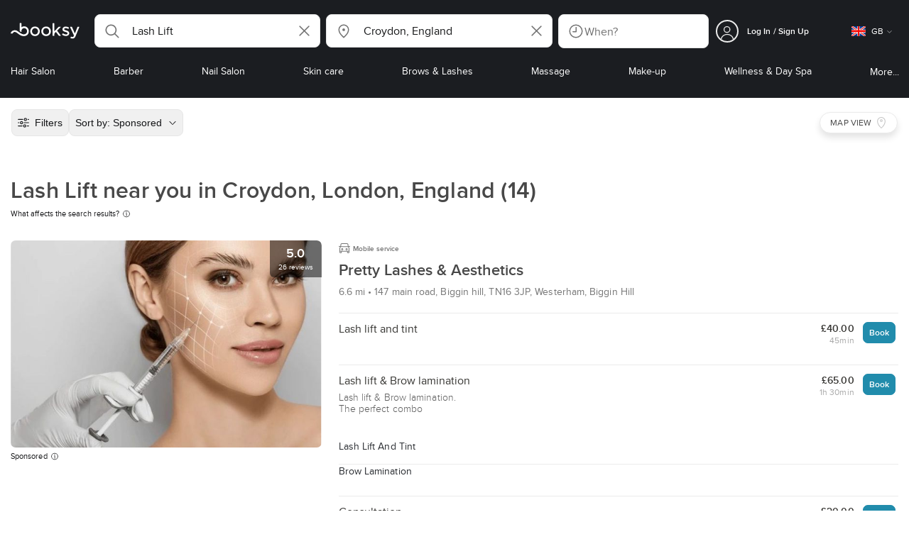

--- FILE ---
content_type: text/html; charset=utf-8
request_url: https://booksy.com/en-gb/s/lash-lift/365653_croydon
body_size: 66717
content:
<!doctype html>
<html data-n-head-ssr lang="en" data-n-head="%7B%22lang%22:%7B%22ssr%22:%22en%22%7D%7D">
  <head >
    <meta data-n-head="ssr" charset="utf-8"><meta data-n-head="ssr" name="viewport" content="width=device-width, initial-scale=1, maximum-scale=1"><meta data-n-head="ssr" name="fb:extensions:title" content="Booksy"><meta data-n-head="ssr" name="google-site-verification" content="xKi3xoZIdH1nrdejdc7Jb-DZfC2x7R0zDhgxVg1AWms"><meta data-n-head="ssr" name="google-site-verification" content="K2Y48etbyJ3kYzHdhNz2wgsCRQpcbfEN4bTVJ16pAGY"><meta data-n-head="ssr" data-hid="mobile-web-app-capable" name="mobile-web-app-capable" content="yes"><meta data-n-head="ssr" data-hid="apple-mobile-web-app-title" name="apple-mobile-web-app-title" content="Booksy"><meta data-n-head="ssr" data-hid="theme-color" name="theme-color" content="#00a3ad"><meta data-n-head="ssr" data-hid="og:site_name" property="og:site_name" content="Booksy"><meta data-n-head="ssr" data-hid="og:type" property="og:type" content="website"><meta data-n-head="ssr" data-hid="og:image:secure_url" property="og:image:secure_url" content="undefined"><meta data-n-head="ssr" data-hid="og:url" property="og:url" content="https://booksy.com/en-gb/s/lash-lift/365653_croydon"><meta data-n-head="ssr" data-hid="fb:app_id" property="fb:app_id" content="523698674383043"><meta data-n-head="ssr" data-hid="og:title" property="og:title" content="[TOP 14] Lash lift near you in Croydon - Find the best lash lift place for you!"><meta data-n-head="ssr" data-hid="description" name="description" content="Looking for the best lash lift near you in Croydon and overwhelmed by the options? Let Booksy help you decide with over 13 to choose from."><meta data-n-head="ssr" data-hid="og:description" property="og:description" content="Looking for the best lash lift near you in Croydon and overwhelmed by the options? Let Booksy help you decide with over 13 to choose from."><meta data-n-head="ssr" data-hid="robots" name="robots" content="index, follow"><title>[TOP 14] Lash lift near you in Croydon - Find the best lash lift place for you!</title><link data-n-head="ssr" rel="icon" type="image/x-icon" href="/favicon.ico"><link data-n-head="ssr" rel="preconnect" href="https://appsflyer.com"><link data-n-head="ssr" rel="preconnect" href="https://wa.appsflyer.com"><link data-n-head="ssr" rel="preconnect" href="https://cdn.appsflyer.com"><link data-n-head="ssr" rel="preconnect" href="https://www.google.com"><link data-n-head="ssr" rel="preconnect" href="https://cdn.apple-mapkit.com"><link data-n-head="ssr" rel="preconnect" href="https://app.link"><link data-n-head="ssr" rel="preconnect" href="https://g.doubleclick.net"><link data-n-head="ssr" rel="preconnect" href="https://storage.googleapis.com"><link data-n-head="ssr" rel="preconnect" href="https://www.google-analytics.com"><link data-n-head="ssr" rel="preconnect" href="https://connect.facebook.net"><link data-n-head="ssr" rel="preconnect" href="https://banner.appsflyer.com"><link data-n-head="ssr" rel="preconnect" href="https://impressions.onelink.me"><link data-n-head="ssr" rel="preconnect" href="https://stats.g.doubleclick.net"><link data-n-head="ssr" rel="preconnect" href="https://wa.onelink.me"><link data-n-head="ssr" rel="apple-touch-icon" sizes="180x180" href="/apple-touch-icon.png"><link data-n-head="ssr" rel="apple-touch-icon" sizes="120x120" href="/apple-touch-icon-120x120.png"><link data-n-head="ssr" rel="apple-touch-icon-precomposed" sizes="180x180" href="/apple-touch-icon-precomposed.png"><link data-n-head="ssr" rel="apple-touch-icon-precomposed" sizes="120x120" href="/apple-touch-icon-120x120-precomposed.png"><link data-n-head="ssr" rel="manifest" href="/_nuxt/manifest.dab8eb26.json"><link data-n-head="ssr" rel="shortcut icon" href="https://dk2h3gy4kn9jw.cloudfront.net/web-2019/33c13727/icons/icon_64.9w180g60g00.png"><link data-n-head="ssr" rel="canonical" href="https://booksy.com/en-gb/s/lash-lift/365653_croydon"><script data-n-head="ssr" type="text/javascript" src="https://pg.feroot.com/v1/bundle/7c7d3c18-3309-48c6-a1b8-966081b8ff7d"></script><script data-n-head="ssr" src="https://www.googletagmanager.com/gtag/js" async defer></script><script data-n-head="ssr" defer>!function(f,b,e,v,n,t,s){if(f.fbq)return;n=f.fbq=function(){n.callMethod?n.callMethod.apply(n,arguments):n.queue.push(arguments)};if(!f._fbq)f._fbq=n;n.push=n;n.loaded=!0;n.version='2.0';n.queue=[];t=b.createElement(e);t.async=!0;t.src=v;s=b.getElementsByTagName(e)[0];s.parentNode.insertBefore(t,s)}(window,document,'script','https://connect.facebook.net/en_US/fbevents.js');</script><script data-n-head="ssr" async defer>
                    <!-- Google Tag Manager -->
                    (function(w,d,s,l,i){var tD = new Date().toISOString().slice(0, 10);w[l]=w[l]||[];w[l].push({'gtm.start':
                    new Date().getTime(),event:'gtm.js'});var f=d.getElementsByTagName(s)[0],
                    j=d.createElement(s),dl=l!='dataLayer'?'&l='+l:'';j.async=true;j.src=
                    'https://www.googletagmanager.com/gtm.js?id='+i+dl+'&_='+tD;f.parentNode.insertBefore(j,f);
                    })(window,document, 'script', 'dataLayer', 'GTM-5WMDS6F');
                    <!-- End Google Tag Manager -->
                </script><link rel="preload" href="https://dk2h3gy4kn9jw.cloudfront.net/web-2019/33c13727/38d2da6.js" as="script"><link rel="preload" href="https://dk2h3gy4kn9jw.cloudfront.net/web-2019/33c13727/d87555f.js" as="script"><link rel="preload" href="https://dk2h3gy4kn9jw.cloudfront.net/web-2019/33c13727/d454362.js" as="script"><link rel="preload" href="https://dk2h3gy4kn9jw.cloudfront.net/web-2019/33c13727/css/b342519.css" as="style"><link rel="preload" href="https://dk2h3gy4kn9jw.cloudfront.net/web-2019/33c13727/ed4f997.js" as="script"><link rel="preload" href="https://dk2h3gy4kn9jw.cloudfront.net/web-2019/33c13727/css/a408a27.css" as="style"><link rel="preload" href="https://dk2h3gy4kn9jw.cloudfront.net/web-2019/33c13727/a834a63.js" as="script"><link rel="preload" href="https://dk2h3gy4kn9jw.cloudfront.net/web-2019/33c13727/img/header-bg.f0d45f5.jpg" as="image"><link rel="preload" href="https://dk2h3gy4kn9jw.cloudfront.net/web-2019/33c13727/img/header-bg-pl.d057534.jpg" as="image"><link rel="preload" href="https://dk2h3gy4kn9jw.cloudfront.net/web-2019/33c13727/css/1b7b9ff.css" as="style"><link rel="preload" href="https://dk2h3gy4kn9jw.cloudfront.net/web-2019/33c13727/e2fd64f.js" as="script"><link rel="preload" href="https://dk2h3gy4kn9jw.cloudfront.net/web-2019/33c13727/css/88731c9.css" as="style"><link rel="preload" href="https://dk2h3gy4kn9jw.cloudfront.net/web-2019/33c13727/dd2f9a2.js" as="script"><link rel="preload" href="https://dk2h3gy4kn9jw.cloudfront.net/web-2019/33c13727/d6e9d77.js" as="script"><link rel="preload" href="https://dk2h3gy4kn9jw.cloudfront.net/web-2019/33c13727/7897a4a.js" as="script"><link rel="preload" href="https://dk2h3gy4kn9jw.cloudfront.net/web-2019/33c13727/1e7bf21.js" as="script"><link rel="preload" href="https://dk2h3gy4kn9jw.cloudfront.net/web-2019/33c13727/e67b0a4.js" as="script"><link rel="preload" href="https://dk2h3gy4kn9jw.cloudfront.net/web-2019/33c13727/b160655.js" as="script"><link rel="preload" href="https://dk2h3gy4kn9jw.cloudfront.net/web-2019/33c13727/css/d25de80.css" as="style"><link rel="preload" href="https://dk2h3gy4kn9jw.cloudfront.net/web-2019/33c13727/84081ae.js" as="script"><link rel="preload" href="https://dk2h3gy4kn9jw.cloudfront.net/web-2019/33c13727/css/f92a6c2.css" as="style"><link rel="preload" href="https://dk2h3gy4kn9jw.cloudfront.net/web-2019/33c13727/3532d00.js" as="script"><link rel="preload" href="https://dk2h3gy4kn9jw.cloudfront.net/web-2019/33c13727/css/54ee6f5.css" as="style"><link rel="preload" href="https://dk2h3gy4kn9jw.cloudfront.net/web-2019/33c13727/8203900.js" as="script"><link rel="preload" href="https://dk2h3gy4kn9jw.cloudfront.net/web-2019/33c13727/css/246446a.css" as="style"><link rel="preload" href="https://dk2h3gy4kn9jw.cloudfront.net/web-2019/33c13727/9060cd1.js" as="script"><link rel="preload" href="https://dk2h3gy4kn9jw.cloudfront.net/web-2019/33c13727/css/c93a7a4.css" as="style"><link rel="preload" href="https://dk2h3gy4kn9jw.cloudfront.net/web-2019/33c13727/1912d0b.js" as="script"><link rel="preload" href="https://dk2h3gy4kn9jw.cloudfront.net/web-2019/33c13727/css/ea90fd2.css" as="style"><link rel="preload" href="https://dk2h3gy4kn9jw.cloudfront.net/web-2019/33c13727/2d16e59.js" as="script"><link rel="preload" href="https://dk2h3gy4kn9jw.cloudfront.net/web-2019/33c13727/css/58f7990.css" as="style"><link rel="preload" href="https://dk2h3gy4kn9jw.cloudfront.net/web-2019/33c13727/11161d9.js" as="script"><link rel="preload" href="https://dk2h3gy4kn9jw.cloudfront.net/web-2019/33c13727/css/8fdf35b.css" as="style"><link rel="preload" href="https://dk2h3gy4kn9jw.cloudfront.net/web-2019/33c13727/c66b191.js" as="script"><link rel="preload" href="https://dk2h3gy4kn9jw.cloudfront.net/web-2019/33c13727/c28530a.js" as="script"><link rel="preload" href="https://dk2h3gy4kn9jw.cloudfront.net/web-2019/33c13727/8df63ca.js" as="script"><link rel="preload" href="https://dk2h3gy4kn9jw.cloudfront.net/web-2019/33c13727/css/d9dc917.css" as="style"><link rel="preload" href="https://dk2h3gy4kn9jw.cloudfront.net/web-2019/33c13727/96bff7d.js" as="script"><link rel="preload" href="https://dk2h3gy4kn9jw.cloudfront.net/web-2019/33c13727/css/00f6f38.css" as="style"><link rel="preload" href="https://dk2h3gy4kn9jw.cloudfront.net/web-2019/33c13727/2f1f7ea.js" as="script"><link rel="preload" href="https://dk2h3gy4kn9jw.cloudfront.net/web-2019/33c13727/css/f22587c.css" as="style"><link rel="preload" href="https://dk2h3gy4kn9jw.cloudfront.net/web-2019/33c13727/3422b03.js" as="script"><link rel="preload" href="https://dk2h3gy4kn9jw.cloudfront.net/web-2019/33c13727/css/57fa161.css" as="style"><link rel="preload" href="https://dk2h3gy4kn9jw.cloudfront.net/web-2019/33c13727/9c88b75.js" as="script"><link rel="stylesheet" href="https://dk2h3gy4kn9jw.cloudfront.net/web-2019/33c13727/css/b342519.css"><link rel="stylesheet" href="https://dk2h3gy4kn9jw.cloudfront.net/web-2019/33c13727/css/a408a27.css"><link rel="stylesheet" href="https://dk2h3gy4kn9jw.cloudfront.net/web-2019/33c13727/css/1b7b9ff.css"><link rel="stylesheet" href="https://dk2h3gy4kn9jw.cloudfront.net/web-2019/33c13727/css/88731c9.css"><link rel="stylesheet" href="https://dk2h3gy4kn9jw.cloudfront.net/web-2019/33c13727/css/d25de80.css"><link rel="stylesheet" href="https://dk2h3gy4kn9jw.cloudfront.net/web-2019/33c13727/css/f92a6c2.css"><link rel="stylesheet" href="https://dk2h3gy4kn9jw.cloudfront.net/web-2019/33c13727/css/54ee6f5.css"><link rel="stylesheet" href="https://dk2h3gy4kn9jw.cloudfront.net/web-2019/33c13727/css/246446a.css"><link rel="stylesheet" href="https://dk2h3gy4kn9jw.cloudfront.net/web-2019/33c13727/css/c93a7a4.css"><link rel="stylesheet" href="https://dk2h3gy4kn9jw.cloudfront.net/web-2019/33c13727/css/ea90fd2.css"><link rel="stylesheet" href="https://dk2h3gy4kn9jw.cloudfront.net/web-2019/33c13727/css/58f7990.css"><link rel="stylesheet" href="https://dk2h3gy4kn9jw.cloudfront.net/web-2019/33c13727/css/8fdf35b.css"><link rel="stylesheet" href="https://dk2h3gy4kn9jw.cloudfront.net/web-2019/33c13727/css/d9dc917.css"><link rel="stylesheet" href="https://dk2h3gy4kn9jw.cloudfront.net/web-2019/33c13727/css/00f6f38.css"><link rel="stylesheet" href="https://dk2h3gy4kn9jw.cloudfront.net/web-2019/33c13727/css/f22587c.css"><link rel="stylesheet" href="https://dk2h3gy4kn9jw.cloudfront.net/web-2019/33c13727/css/57fa161.css">
  </head>
  <body >
    <div data-server-rendered="true" id="__nuxt"><!----><div id="__layout"><div data-view="my-booksy" id="page" data-v-62348086><svg version="1.1" xmlns="http://www.w3.org/2000/svg" xmlns:xlink="http://www.w3.org/1999/xlink" data-v-517406a6 data-v-62348086><symbol id="logo" viewBox="0 0 76 17" data-v-5d38db51 data-v-517406a6><path d="M68.7192704,3.92109317 C68.947897,3.92009938 69.1766237,3.91910559 69.4052504,3.92129193 C70.0205293,3.92685714 70.0715021,3.99890683 69.8475823,4.5491677 C69.4793562,5.45450932 69.1116309,6.35995031 68.740701,7.26419876 C67.9064092,9.29878261 67.0702146,11.332472 66.2351216,13.3666584 C66.0423462,13.836323 65.8223319,14.291677 65.530515,14.7100621 C64.9391702,15.5578634 64.1505436,16.0114286 63.0850215,15.9997019 C62.4760515,15.9930435 61.8991273,15.8960497 61.3380258,15.6745342 C60.981216,15.5336149 60.8204864,15.4412919 61.0409013,15.0190311 C61.1295279,14.8492919 61.186309,14.6635528 61.2666237,14.4891429 C61.4802289,14.0253416 61.5024607,14.0224596 61.9753362,14.1917019 C62.1892418,14.2681242 62.4087554,14.3436522 62.6320744,14.3758509 C63.3284692,14.476323 63.859628,14.2330435 64.2337625,13.6206708 C64.4789127,13.2192795 64.5515165,12.8759255 64.3302003,12.4083478 C63.1351931,9.88332919 61.9809442,7.33922981 60.8134764,4.8013913 C60.7405722,4.64288199 60.6660658,4.48437267 60.6060801,4.32089441 C60.5173534,4.07850932 60.5878541,3.95259627 60.8444206,3.92973913 C61.0712446,3.90956522 61.3012732,3.92556522 61.5301001,3.92556522 C62.5704864,3.92864596 62.3477682,3.82121739 62.7462375,4.71821118 C63.544578,6.51478261 64.327897,8.31781366 65.1226323,10.1159752 L65.2879685,10.451677 C65.2879685,10.451677 65.3400429,10.5595031 65.4052361,10.5595031 C65.4704292,10.5595031 65.5659657,10.5704348 65.6398712,10.4387578 C65.6686123,10.387677 65.7006581,10.3120497 65.7291989,10.2386087 C65.7365093,10.2089938 65.7444206,10.1806708 65.7544349,10.1553292 C66.5092132,8.24 67.2484692,6.31870807 67.9961373,4.40059627 C68.1830043,3.92109317 68.189814,3.92337888 68.7192704,3.92109317 Z M55.8849356,7.47826087 C56.5141345,7.69659627 57.166867,7.84228571 57.7834478,8.0997764 C58.2741488,8.30469565 58.7311016,8.55542857 59.1059371,8.9383354 C60.0133333,9.86544099 59.8473963,11.5977143 58.8787124,12.4855652 C58.2754506,13.0384099 57.5522175,13.3169689 56.7358512,13.370236 C55.4143634,13.4562981 54.192618,13.1437516 53.0651073,12.4631056 C52.2714735,11.9839006 52.2565522,11.9369938 52.7903147,11.2183851 C53.1518312,10.731528 53.1050644,10.5129938 53.8513305,11.0181366 C54.7012446,11.5932422 55.6511016,11.8710062 56.6939914,11.781764 C57.0757368,11.7490683 57.4166237,11.6353789 57.6839056,11.3553292 C58.1246352,10.8934161 58.0636481,10.2828323 57.5429041,9.91145342 C57.1795851,9.65227329 56.7512732,9.5397764 56.3353791,9.40452174 C55.9523319,9.28 55.5602718,9.18320497 55.1749213,9.06544099 C54.7706438,8.94201242 54.3877969,8.76760248 54.0183691,8.56308075 C52.4512303,7.69530435 52.5358512,5.79826087 53.4781974,4.79413665 C54.0560229,4.17848447 54.7804578,3.8649441 55.6211588,3.81018634 C55.7962089,3.79875776 55.9725608,3.80849689 56.1483119,3.80849689 C57.2354649,3.76924224 58.221774,4.10713043 59.1545064,4.62618634 C59.5394564,4.84054658 59.5616881,4.95055901 59.3401717,5.33654658 C59.2184979,5.54862112 59.0845064,5.75363975 58.9580258,5.96303106 C58.8360515,6.16477019 58.6664092,6.19915528 58.4621173,6.10275776 C58.3509585,6.05038509 58.2429041,5.99145342 58.1358512,5.93132919 C57.530186,5.5910559 56.8734478,5.39796273 56.186867,5.34231056 C55.7859943,5.30981366 55.3799142,5.38742857 55.0250072,5.60655901 C54.4215451,5.9788323 54.4044206,6.65093168 54.9811445,7.06017391 C55.2567382,7.25575155 55.5691845,7.36874534 55.8849356,7.47826087 Z M47.6083119,7.71786335 C47.3660658,7.97187578 47.3630615,7.99234783 47.5883834,8.288 C48.6699285,9.70742857 49.7561803,11.1234783 50.8378255,12.5429068 C50.9590987,12.701913 51.1876252,12.8420373 51.0763662,13.0778634 C50.9678112,13.3084224 50.7187554,13.254559 50.5112589,13.2564472 C50.2298569,13.2589317 49.9473534,13.2418385 49.6673534,13.2610186 C49.3550072,13.2824845 49.1411016,13.1703851 48.9514306,12.9201491 C48.2012589,11.9301366 47.4353648,10.9518509 46.6723748,9.97147826 C46.0563948,9.18012422 46.1486266,9.22554037 45.6666381,9.66807453 C45.3447783,9.98559006 44.9403004,10.3986087 44.790186,10.6105839 C44.728598,10.7213913 44.6778255,10.8360745 44.6393705,10.9554286 C44.5548498,11.2838758 44.5837911,11.6273292 44.5837911,11.6273292 L44.5837911,12.0661863 C44.6008155,12.2518261 44.5929041,12.441441 44.5837911,12.6302609 C44.580887,12.6883975 44.5779828,12.7464348 44.5756795,12.8042733 C44.5620601,13.1372919 44.4618169,13.2407453 44.1317454,13.2535652 C43.8156938,13.2658882 43.4983405,13.2662857 43.182289,13.2532671 C42.8282833,13.238559 42.7701001,13.1769441 42.7673963,12.8006957 C42.7607868,11.9106584 42.7648927,11.0205217 42.7648927,10.1304845 C42.7647926,8.99607453 42.7647926,7.8616646 42.7647926,6.72725466 C42.7647926,4.82504348 42.7647926,2.92273292 42.7648927,1.02042236 C42.7649928,0.880795031 42.7693991,0.741167702 42.7665951,0.601639752 C42.7621888,0.384397516 42.8816595,0.272298137 43.0849499,0.265838509 C43.453877,0.254012422 43.8239056,0.247950311 44.1925322,0.263751553 C44.4539056,0.274981366 44.5524464,0.393540373 44.5754793,0.665440994 C44.585794,0.786881988 44.5784835,0.909614907 44.5784835,1.03185093 C44.5784835,3.28318012 44.5756795,5.53450932 44.5837911,7.78583851 L44.5837911,8.21465839 C44.6046209,8.24924224 44.6378684,8.27746584 44.6906438,8.29515528 C44.8526753,8.34951553 44.9703433,8.11915528 45.0878112,7.99761491 C46.3048498,6.73898137 47.5209871,5.47945342 48.7274106,4.21078261 C48.9237911,4.00427329 49.1246781,3.89913043 49.4156938,3.91562733 C49.8013448,3.93749068 50.1891989,3.92288199 50.5761516,3.9213913 C50.7407868,3.92069565 50.9028183,3.93361491 50.9778255,4.10603727 C51.0522318,4.27696894 50.8971102,4.35845963 50.8056795,4.45197516 C50.1320172,5.14047205 49.4520458,5.82290683 48.7769814,6.51001242 C48.3843205,6.90971429 47.9949642,7.31249689 47.6083119,7.71786335 Z M31.2661439,8.57639752 C31.2714735,5.99016149 33.2021316,3.73684472 36.1541488,3.73475488 C39.2325465,3.73257143 41.1077253,6.21962733 40.9995708,8.5938882 C41.0656652,10.8840745 39.3444063,13.4264845 36.1220029,13.4359764 C33.1684835,13.4446708 31.2608584,11.2054658 31.2661439,8.57639752 Z M39.1888841,8.62996273 C39.2723033,7.09614907 37.9856652,5.2301118 35.9073963,5.39309317 C34.8532904,5.4757764 34.072475,5.95875776 33.5519313,6.84144099 C33.0815594,7.63935404 32.9596853,8.50653416 33.1931187,9.41376398 C33.723176,11.4734907 35.8766524,12.3437516 37.5716738,11.4321491 C38.6797568,10.8360745 39.141216,9.84198758 39.1888841,8.62996273 Z M19.9487953,8.58414907 C19.9506009,6.16159006 21.7844206,3.73078261 24.8307725,3.7330651 C27.8595994,3.73525466 29.7346781,6.10524224 29.696123,8.58583851 C29.7094421,11.1327205 27.8129328,13.455205 24.7633763,13.4356273 C21.7395565,13.4162484 19.9468956,11.0423851 19.9487953,8.58414907 Z M27.0669671,10.7989068 C28.0356509,9.69609938 28.156824,8.03895652 27.3656938,6.80318012 C26.7768526,5.88322981 25.9416595,5.38186335 24.6663376,5.39160248 C24.0426466,5.3567205 23.3829041,5.62146584 22.8047783,6.1355528 C21.5374678,7.2626087 21.4040773,9.40531677 22.5594278,10.7364969 C23.8494707,12.2229068 25.966495,12.0518758 27.0669671,10.7989068 Z M11.5540057,4.13714286 C12.2692275,3.71627329 13.0633619,3.49247205 13.86701,3.52556522 C15.5752504,3.59602484 16.9225751,4.36849689 17.8147496,5.84606211 C18.3441059,6.72268323 18.528269,7.67890683 18.5148498,8.69932919 C18.4997282,9.84546584 18.1719599,10.8653913 17.432103,11.7391304 C16.5022747,12.8373665 15.3007582,13.3676522 13.855794,13.488795 C11.7246495,13.6675776 9.99407725,12.8000994 8.36835479,11.5917516 C7.56600858,10.9953789 6.75735336,10.4087453 5.91174535,9.87329193 C5.53831187,9.63686957 5.14134478,9.45729193 4.71353362,9.34439752 C3.75246066,9.09078261 2.82773963,9.45699379 2.30879828,10.297441 C2.26283262,10.3717764 2.21376252,10.4455155 2.17911302,10.525118 C2.07516452,10.7639255 1.89741059,10.8585342 1.63643777,10.8502857 C1.24988555,10.8380621 0.862432046,10.855354 0.475879828,10.8448199 C0.0154220315,10.8321988 -0.0984406295,10.6686211 0.0806151645,10.2508323 C0.687181688,8.83537888 1.75640916,7.94265839 3.25995708,7.5986087 C4.65454936,7.27950311 5.94469242,7.56024845 7.10034335,8.40367702 C7.78001431,8.89957764 8.43925608,9.42350311 9.1267382,9.90817391 C10.0598712,10.565764 11.0185408,11.2018882 12.1323319,11.5088696 C13.30701,11.8325466 14.4624607,11.7913043 15.5036481,11.0456646 C16.1158226,10.6073043 16.5193991,10.0289193 16.6349642,9.28546584 C16.7895851,8.29058385 16.6842346,7.34081988 16.0550358,6.4992795 C14.8686409,4.91259627 12.5534335,4.98951553 11.47299,6.66802484 C11.1653505,7.14593789 10.972475,7.66409938 11.0038197,8.24745342 C11.0168383,8.49103106 11.0203433,8.73768944 10.9962089,8.9797764 C10.9677682,9.26419876 10.8030329,9.37202484 10.5654936,9.24879503 C10.1291702,9.02270807 9.7241917,8.74255901 9.33563662,8.44223602 C9.14246066,8.29296894 9.1772103,8.06886957 9.17711016,7.86067081 C9.17701001,6.65649689 9.17711016,5.45212422 9.17851216,4.24795031 C9.17851216,3.04367702 9.17620887,1.83940373 9.17951359,0.635130435 C9.18091559,0.0835776398 9.21536481,0.0546583851 9.78818312,0.0483975155 C9.96403433,0.0465093168 10.1398856,0.0465093168 10.3157368,0.0483975155 C10.9151931,0.0548571429 11.0038197,0.144 11.0057225,0.759354037 C11.0083262,1.56223602 11.0064235,2.36501863 11.0064235,3.16790062 C11.0064235,3.37729193 11.0060229,3.58678261 11.0065236,3.79617391 C11.0079256,4.44710559 11.013133,4.45545342 11.5540057,4.13714286 Z" id="Shape" data-v-5d38db51></path></symbol></svg> <header data-testid="header" class="purify_sOU1G3rMo8M8Irio1GksdQ== purify_Iv6nBt77AdqR7o3HWZSrWw=="><!----> <section style="min-height:auto;"><div class="purify_ysvwEdRYGZiU1zmxHt7Suw=="><div class="purify_rlJqDBNklBJQClhNX8wR7A== purify_5lh6T3e9rsnraktSdFHHmA=="><div class="purify_6Wf2uaPg+Gpg00jLJvXXWQ=="><a href="/en-gb/" data-testid="home-link" class="nuxt-link-active purify_IiGT0FxDWWwP-ar3nB0UTw=="><svg viewBox="0 0 76 17" class="icon purify_Xo8GXQinolmJM5aoyT4VwA==" data-v-5d38db51><title data-v-5d38db51>Booksy logo</title> <use xmlns:xlink="http://www.w3.org/1999/xlink" xlink:href="#logo" data-v-5d38db51></use></svg></a></div> <div class="purify_7YfSmChmSIuJRNbU1BE59g== purify_ZK+2ziiuCkfxer0oW4ZwIw=="><div data-testid="search-what-desktop"><div data-testid="what-search-dropdown" class="b-dropdown b-input-dropdown b-w-100p purify_URXoMpRou7ugTP4XCptk2A=="><div role="button" class="b-dropdown-toggle"><div class="b-form-field"><!----> <div class="b-form-group purify_MTLEmVXNC6RaiuoKU0omkQ=="><div class="b-form-group-icon"><svg xmlns="http://www.w3.org/2000/svg" fill="none" viewBox="0 0 24 24" role="img" width="24" height="24" class="b-icon"><path fill="currentColor" fill-rule="evenodd" d="M10.33 2.5a7.83 7.83 0 1 0 4.943 13.904l4.861 4.862a.8.8 0 0 0 1.132-1.132l-4.862-4.862A7.83 7.83 0 0 0 10.33 2.5zM4.1 10.33a6.23 6.23 0 1 1 12.46 0 6.23 6.23 0 0 1-12.46 0z" clip-rule="evenodd"></path></svg></div> <!----> <input type="text" placeholder="Search services or businesses" value="Lash Lift" class="b-form-control purify_OvCnG2pVikn-QHwjez697A=="> <!----> <!----> <!----> <!----> <div class="b-form-group-addon-after"><div class="b-actions"><svg xmlns="http://www.w3.org/2000/svg" fill="none" viewBox="0 0 24 24" role="img" width="24" height="24" data-testid="search-dropdown-clear-icon" class="b-mr-1 b-icon"><path fill="currentColor" fill-rule="evenodd" d="M3.265 3.265a.9.9 0 0 1 1.272 0L12 10.727l7.463-7.462a.9.9 0 1 1 1.272 1.272L13.273 12l7.462 7.463a.9.9 0 0 1-1.272 1.272L12 13.273l-7.463 7.462a.9.9 0 0 1-1.272-1.272L10.727 12 3.265 4.537a.9.9 0 0 1 0-1.272z" clip-rule="evenodd"></path></svg></div></div> <!----></div> <!----></div></div> <!----></div></div> <div data-testid="search-where-desktop"><div data-testid="where-search-dropdown" class="b-dropdown b-input-dropdown b-w-100p purify_URXoMpRou7ugTP4XCptk2A=="><div role="button" class="b-dropdown-toggle"><div class="b-form-field"><!----> <div class="b-form-group purify_MTLEmVXNC6RaiuoKU0omkQ=="><div class="b-form-group-icon"><svg xmlns="http://www.w3.org/2000/svg" fill="none" viewBox="0 0 24 24" role="img" width="24" height="24" class="b-icon"><path fill="currentColor" d="M12 11.85a1.899 1.899 0 1 0 0-3.799 1.899 1.899 0 0 0 0 3.798z"></path><path fill="currentColor" fill-rule="evenodd" d="M12 2.5c-4.072 0-7.44 3.272-7.44 7.389 0 2.48.977 4.606 2.316 6.46 1.306 1.808 2.993 3.41 4.52 4.859l.092.086a.75.75 0 0 0 1.026.006c1.576-1.462 3.302-3.09 4.629-4.942 1.333-1.862 2.297-3.994 2.297-6.469C19.44 5.772 16.073 2.5 12 2.5zM6.06 9.889C6.06 6.619 8.736 4 12 4c3.263 0 5.94 2.62 5.94 5.889 0 2.062-.797 3.893-2.017 5.595-1.093 1.526-2.498 2.911-3.914 4.237-1.409-1.342-2.816-2.725-3.917-4.25-1.226-1.698-2.033-3.52-2.033-5.582z" clip-rule="evenodd"></path></svg></div> <!----> <input type="text" placeholder="Where?" value="Croydon, England" class="b-form-control purify_OvCnG2pVikn-QHwjez697A=="> <!----> <!----> <!----> <!----> <div class="b-form-group-addon-after"><div class="b-actions"><svg xmlns="http://www.w3.org/2000/svg" fill="none" viewBox="0 0 24 24" role="img" width="24" height="24" data-testid="search-dropdown-clear-icon" class="b-mr-1 b-icon"><path fill="currentColor" fill-rule="evenodd" d="M3.265 3.265a.9.9 0 0 1 1.272 0L12 10.727l7.463-7.462a.9.9 0 1 1 1.272 1.272L13.273 12l7.462 7.463a.9.9 0 0 1-1.272 1.272L12 13.273l-7.463 7.462a.9.9 0 0 1-1.272-1.272L10.727 12 3.265 4.537a.9.9 0 0 1 0-1.272z" clip-rule="evenodd"></path></svg></div></div> <!----></div> <!----></div></div> <!----></div> <div data-testid="search-where-desktop-location-tutorial" class="modal modal -size-sm" style="display:none;"><div data-testid="location-tutorial-modal" class="modal__content"><div class="b-px-6 b-pt-6 b-flex b-justify-end"><button type="button" data-testid="where-search-dropdown-tutorial-modal-btn" class="b-button b-line-base b-button-lite b-button-icononly purify_kor-DHlneZEARZEgcKfFCg=="><svg xmlns="http://www.w3.org/2000/svg" fill="none" viewBox="0 0 24 24" role="img" width="24" height="24" class="b-button-icon b-icon b-text-default"><path fill="currentColor" fill-rule="evenodd" d="M3.265 3.265a.9.9 0 0 1 1.272 0L12 10.727l7.463-7.462a.9.9 0 1 1 1.272 1.272L13.273 12l7.462 7.463a.9.9 0 0 1-1.272 1.272L12 13.273l-7.463 7.462a.9.9 0 0 1-1.272-1.272L10.727 12 3.265 4.537a.9.9 0 0 1 0-1.272z" clip-rule="evenodd"></path></svg> <!----> <!----></button></div> <div class="b-pb-10 b-px-10"><div><span data-testid="location-tutorial-header" class="b-h1 b-mb-4"></span> <p class="b-font-h5 b-mb-8"></p> <div class="b-flex b-flex-column b-flex-gap-4"><div class="b-flex b-flex-gap-3 b-items-center"><span class="purify_6S-SQF5vHQu57U44FfTfIA==">1</span> <span class="b-font-h5">Click on the three-dot menu icon in the top-right corner of the browser window</span></div><div class="b-flex b-flex-gap-3 b-items-center"><span class="purify_6S-SQF5vHQu57U44FfTfIA==">2</span> <span class="b-font-h5">Select &quot;Settings&quot; from the dropdown menu.</span></div><div class="b-flex b-flex-gap-3 b-items-center"><span class="purify_6S-SQF5vHQu57U44FfTfIA==">3</span> <span class="b-font-h5">Scroll down and click on &quot;Privacy and security&quot; in the left sidebar.</span></div><div class="b-flex b-flex-gap-3 b-items-center"><span class="purify_6S-SQF5vHQu57U44FfTfIA==">4</span> <span class="b-font-h5">Click on &quot;Site settings&quot; and scroll down to find the &quot;Location&quot; option.</span></div><div class="b-flex b-flex-gap-3 b-items-center"><span class="purify_6S-SQF5vHQu57U44FfTfIA==">5</span> <span class="b-font-h5">Toggle the switch to allow sites to request your physical location.</span></div><div class="b-flex b-flex-gap-3 b-items-center"><span class="purify_6S-SQF5vHQu57U44FfTfIA==">6</span> <span class="b-font-h5">Go back to Booksy and in the location search window click &quot;Use my current location&quot;.</span></div> <div class="b-mt-6 b-font-h5 text"><span>Read more: </span> <span data-testid="location-tutorial-read-more" class="purify_lQYyrxPSaZNSb1+UfiAaQw== b-link"></span></div></div></div></div></div></div></div> <div data-testid="search-when"><div data-testid="search-when-trigger" role="button" class="b-flex b-items-center b-justify-between b-w-100p b-rounded-lg b-py-3 b-pl-3 b-pr-2 b-cursor-pointer purify_0z9tUkFxMolaGQGZEyeu0Q=="><div class="purify_1ZOX0yt5SoN7fc3Jc-W6YA== b-flex b-items-center b-h-100p"><svg xmlns="http://www.w3.org/2000/svg" fill="none" viewBox="0 0 24 24" role="img" width="24" height="24" class="b-icon b-text-secondary purify_TfQhpwTdr2TAFQl+3khKSg=="><path fill="currentColor" d="M11.51 6.622a.75.75 0 0 1 1.5 0v6.052a.75.75 0 0 1-.75.75H7.83a.75.75 0 0 1 0-1.5h3.679V6.622z"></path><path fill="currentColor" fill-rule="evenodd" d="M12 2.5a9.5 9.5 0 1 0 0 19 9.5 9.5 0 0 0 0-19zM4 12a8 8 0 1 1 16 0 8 8 0 0 1-16 0z" clip-rule="evenodd"></path></svg> <span data-testid="search-when-trigger-placeholder" class="purify_5lS6SbZjDMnyQasiuQAQow==">
            When?
        </span></div> <!----></div> <div class="modal modal -size-sm" style="display:none;"><section class="modal__content"><div data-testid="search-when-modal" class="b-flex b-flex-column b-justify-between b-h-100p" data-v-c8a16ac2><div class="b-mt-6 b-mx-6" data-v-c8a16ac2><header class="b-mb-8 purify_-9C03J1T8-hXip98hqaV5Q==" data-v-c8a16ac2><!----> <div class="b-flex b-items-center b-justify-between"><span class="b-h2 b-font-bold">
            Preferred time
        </span> <button type="button" data-testid="search-when-modal-back-button-desktop" class="b-px-0 b-button b-line-base b-button-lite b-button-icononly b-button-size-xs purify_kor-DHlneZEARZEgcKfFCg=="><svg xmlns="http://www.w3.org/2000/svg" fill="none" viewBox="0 0 24 24" role="img" width="24" height="24" class="b-button-icon b-icon b-text-default"><path fill="currentColor" fill-rule="evenodd" d="M3.265 3.265a.9.9 0 0 1 1.272 0L12 10.727l7.463-7.462a.9.9 0 1 1 1.272 1.272L13.273 12l7.462 7.463a.9.9 0 0 1-1.272 1.272L12 13.273l-7.463 7.462a.9.9 0 0 1-1.272-1.272L10.727 12 3.265 4.537a.9.9 0 0 1 0-1.272z" clip-rule="evenodd"></path></svg> <!----> <!----></button></div></header> <section class="purify_4HCtKtUDJUltiUFPlIOj5A==" data-v-c8a16ac2><div data-testid="search-when-modal-datepicker" class="b-datepicker" data-v-47ed1a38 data-v-c8a16ac2><div class="b-datepicker-header-row" data-v-47ed1a38><div class="b-datepicker-month-row" data-v-47ed1a38><div data-testid="b-datepicker-prev-month" class="b-datepicker-nav b-datepicker-nav-disabled" data-v-47ed1a38><svg xmlns="http://www.w3.org/2000/svg" fill="none" viewBox="0 0 24 24" role="img" width="24" height="24" class="b-datepicker-nav-icon b-icon b-icon-rotate-90" data-v-47ed1a38><path fill="currentColor" fill-rule="evenodd" d="M6.22 8.97a.75.75 0 0 1 1.06 0L12 13.69l4.72-4.72a.75.75 0 1 1 1.06 1.06l-5.25 5.25a.75.75 0 0 1-1.06 0l-5.25-5.25a.75.75 0 0 1 0-1.06z" clip-rule="evenodd"></path></svg></div> <div class="b-datepicker-title" data-v-47ed1a38>
                January 2026
            </div> <div data-testid="b-datepicker-next-month" class="b-datepicker-nav" data-v-47ed1a38><svg xmlns="http://www.w3.org/2000/svg" fill="none" viewBox="0 0 24 24" role="img" width="24" height="24" class="b-datepicker-nav-icon b-icon b-icon-rotate-270" data-v-47ed1a38><path fill="currentColor" fill-rule="evenodd" d="M6.22 8.97a.75.75 0 0 1 1.06 0L12 13.69l4.72-4.72a.75.75 0 1 1 1.06 1.06l-5.25 5.25a.75.75 0 0 1-1.06 0l-5.25-5.25a.75.75 0 0 1 0-1.06z" clip-rule="evenodd"></path></svg></div></div></div> <ul class="b-datepicker-row" data-v-47ed1a38><li class="b-datepicker-day-name" data-v-47ed1a38>
            Sun
        </li><li class="b-datepicker-day-name" data-v-47ed1a38>
            Mon
        </li><li class="b-datepicker-day-name" data-v-47ed1a38>
            Tue
        </li><li class="b-datepicker-day-name" data-v-47ed1a38>
            Wed
        </li><li class="b-datepicker-day-name" data-v-47ed1a38>
            Thu
        </li><li class="b-datepicker-day-name" data-v-47ed1a38>
            Fri
        </li><li class="b-datepicker-day-name" data-v-47ed1a38>
            Sat
        </li></ul> <ul class="b-datepicker-days-row" data-v-47ed1a38><li class="b-datepicker-day-other b-datepicker-day-disabled" data-v-47ed1a38><span data-v-47ed1a38>28</span></li><li class="b-datepicker-day-other b-datepicker-day-disabled" data-v-47ed1a38><span data-v-47ed1a38>29</span></li><li class="b-datepicker-day-other b-datepicker-day-disabled" data-v-47ed1a38><span data-v-47ed1a38>30</span></li><li class="b-datepicker-day-other b-datepicker-day-disabled" data-v-47ed1a38><span data-v-47ed1a38>31</span></li><li class="b-datepicker-day-disabled" data-v-47ed1a38><span data-v-47ed1a38>1</span></li><li class="b-datepicker-day-disabled" data-v-47ed1a38><span data-v-47ed1a38>2</span></li><li class="b-datepicker-day-disabled" data-v-47ed1a38><span data-v-47ed1a38>3</span></li></ul><ul class="b-datepicker-days-row" data-v-47ed1a38><li class="b-datepicker-day-disabled" data-v-47ed1a38><span data-v-47ed1a38>4</span></li><li class="b-datepicker-day-disabled" data-v-47ed1a38><span data-v-47ed1a38>5</span></li><li class="b-datepicker-day-disabled" data-v-47ed1a38><span data-v-47ed1a38>6</span></li><li class="b-datepicker-day-disabled" data-v-47ed1a38><span data-v-47ed1a38>7</span></li><li class="b-datepicker-day-disabled" data-v-47ed1a38><span data-v-47ed1a38>8</span></li><li class="b-datepicker-day-disabled" data-v-47ed1a38><span data-v-47ed1a38>9</span></li><li class="b-datepicker-day-disabled" data-v-47ed1a38><span data-v-47ed1a38>10</span></li></ul><ul class="b-datepicker-days-row" data-v-47ed1a38><li class="b-datepicker-day-disabled" data-v-47ed1a38><span data-v-47ed1a38>11</span></li><li class="b-datepicker-day-disabled" data-v-47ed1a38><span data-v-47ed1a38>12</span></li><li class="b-datepicker-day-disabled" data-v-47ed1a38><span data-v-47ed1a38>13</span></li><li class="b-datepicker-day-disabled" data-v-47ed1a38><span data-v-47ed1a38>14</span></li><li class="b-datepicker-day-disabled" data-v-47ed1a38><span data-v-47ed1a38>15</span></li><li class="b-datepicker-day-disabled" data-v-47ed1a38><span data-v-47ed1a38>16</span></li><li class="b-datepicker-day-disabled" data-v-47ed1a38><span data-v-47ed1a38>17</span></li></ul><ul class="b-datepicker-days-row" data-v-47ed1a38><li class="b-datepicker-day-disabled" data-v-47ed1a38><span data-v-47ed1a38>18</span></li><li class="b-datepicker-day-disabled" data-v-47ed1a38><span data-v-47ed1a38>19</span></li><li class="b-datepicker-day-disabled" data-v-47ed1a38><span data-v-47ed1a38>20</span></li><li class="b-datepicker-day-today" data-v-47ed1a38><span data-v-47ed1a38>21</span></li><li data-v-47ed1a38><span data-v-47ed1a38>22</span></li><li data-v-47ed1a38><span data-v-47ed1a38>23</span></li><li data-v-47ed1a38><span data-v-47ed1a38>24</span></li></ul><ul class="b-datepicker-days-row" data-v-47ed1a38><li data-v-47ed1a38><span data-v-47ed1a38>25</span></li><li data-v-47ed1a38><span data-v-47ed1a38>26</span></li><li data-v-47ed1a38><span data-v-47ed1a38>27</span></li><li data-v-47ed1a38><span data-v-47ed1a38>28</span></li><li data-v-47ed1a38><span data-v-47ed1a38>29</span></li><li data-v-47ed1a38><span data-v-47ed1a38>30</span></li><li data-v-47ed1a38><span data-v-47ed1a38>31</span></li></ul></div></section> <div class="purify_iKNebPRwkDCZFbU82Urt6Q== b-mt-4" data-v-c8a16ac2><!----></div></div> <footer class="b-flex b-justify-center b-mx-4 b-flex-gap-2 purify_qOWEErU6hOwcYhsD+DOdaw==" data-v-c8a16ac2><!----> <button type="button" data-testid="search-when-modal-submit-button" class="b-button b-line-base b-button-primary b-button-block b-button-color-sea purify_kor-DHlneZEARZEgcKfFCg== purify_fDT3AUrYFqBvb2nfq4L1RQ==" data-v-c8a16ac2><!----> <span class="b-button-text">
            Schedule
        </span> <!----></button></footer></div></section></div></div></div> <div class="purify_L1rGNbVb1UCNNsTswxJc-A=="><div class="purify_wTh+HXqhCfkLGdFyiQSVBA=="><!----></div> <span data-testid="select-country" class="purify_a7+oDVYW-6TY1+6PDs-DLw=="><!----> <span class="purify_JfJ7xYNQ6ZGCToJPC3aN4w== purify_l8wESnkSHhsMN3do4Y0s6w== purify_9etQQJGx4uReNCHDGCNV3g==">
                            gb
                        </span> <!----></span> <!----> <!----></div></div></div></section> <!----> <section><div class="purify_A50mJkUS2cW-oQxga63kRg=="><div data-testid="categories-list" data-v-789ec361><!----> <ul class="list" data-v-789ec361><li data-v-789ec361><a href="/en-gb/s/hair-salon/365653_croydon" data-testid="category-Hair Salon" data-v-789ec361><div class="name" data-v-789ec361>
                    Hair Salon
                </div></a></li><li data-v-789ec361><a href="/en-gb/s/barber/365653_croydon" data-testid="category-Barber" data-v-789ec361><div class="name" data-v-789ec361>
                    Barber
                </div></a></li><li data-v-789ec361><a href="/en-gb/s/nail-salon/365653_croydon" data-testid="category-Nail Salon" data-v-789ec361><div class="name" data-v-789ec361>
                    Nail Salon
                </div></a></li><li data-v-789ec361><a href="/en-gb/s/skin-care/365653_croydon" data-testid="category-Skin care" data-v-789ec361><div class="name" data-v-789ec361>
                    Skin care
                </div></a></li><li data-v-789ec361><a href="/en-gb/s/brows-lashes/365653_croydon" data-testid="category-Brows &amp; Lashes" data-v-789ec361><div class="name" data-v-789ec361>
                    Brows &amp; Lashes
                </div></a></li><li data-v-789ec361><a href="/en-gb/s/massage/365653_croydon" data-testid="category-Massage" data-v-789ec361><div class="name" data-v-789ec361>
                    Massage
                </div></a></li><li data-v-789ec361><a href="/en-gb/s/make-up/365653_croydon" data-testid="category-Make-up" data-v-789ec361><div class="name" data-v-789ec361>
                    Make-up
                </div></a></li><li data-v-789ec361><a href="/en-gb/s/wellness-day-spa/365653_croydon" data-testid="category-Wellness &amp; Day Spa" data-v-789ec361><div class="name" data-v-789ec361>
                    Wellness &amp; Day Spa
                </div></a></li> <li class="dropdownContainer" data-v-789ec361><span data-testid="more-categories" class="moreBtn" data-v-789ec361>
                    More...
                </span> <div data-testid="more-categories-dropdown" class="dropdown purify_IOky1SMDUIIoCuNiDSyrcQ==" data-v-789ec361><a href="/en-gb/s/braids-locs/365653_croydon" data-testid="category-Braids &amp; Locs" class="link" data-v-789ec361><div data-v-789ec361>Braids &amp; Locs</div></a><a href="/en-gb/s/tattoo-shop/365653_croydon" data-testid="category-Tattoo Shop" class="link" data-v-789ec361><div data-v-789ec361>Tattoo Shop</div></a><a href="/en-gb/s/piercing/365653_croydon" data-testid="category-Piercing" class="link" data-v-789ec361><div data-v-789ec361>Piercing</div></a><a href="/en-gb/s/pet-services/365653_croydon" data-testid="category-Pet Services" class="link" data-v-789ec361><div data-v-789ec361>Pet Services</div></a><a href="/en-gb/s/health-fitness/365653_croydon" data-testid="category-Health &amp; Fitness" class="link" data-v-789ec361><div data-v-789ec361>Health &amp; Fitness</div></a><a href="/en-gb/s/dental/365653_croydon" data-testid="category-Dental" class="link" data-v-789ec361><div data-v-789ec361>Dental</div></a><a href="/en-gb/s/hair-removal/365653_croydon" data-testid="category-Hair Removal" class="link" data-v-789ec361><div data-v-789ec361>Hair Removal</div></a><a href="/en-gb/s/aesthetic-medicine/365653_croydon" data-testid="category-Aesthetic Medicine" class="link" data-v-789ec361><div data-v-789ec361>Aesthetic Medicine</div></a><a href="/en-gb/s/professional-services/365653_croydon" data-testid="category-Professional Services" class="link" data-v-789ec361><div data-v-789ec361>Professional Services</div></a><a href="/en-gb/s/home-services/365653_croydon" data-testid="category-Home Services" class="link" data-v-789ec361><div data-v-789ec361>Home Services</div></a><a href="/en-gb/s/other/365653_croydon" data-testid="category-Other" class="link" data-v-789ec361><div data-v-789ec361>Other</div></a></div></li></ul></div></div></section> <div class="modal [ modal -size-sm -with-margin ]" style="display:none;"></div></header> <main class="mainSection" data-v-62348086><div id="searchView" class="pageView" data-v-709a20b8 data-v-62348086><div class="b-flex b-justify-between b-items-center b-pt-4 b-pb-2 b-px-4 b-bg-primary purify_MQro-en92yx8HEoskic5AA== purify_3ntvGKnFBO1cOnCnOaBrRQ==" data-v-709a20b8><div class="b-flex b-flex-gap-3" data-v-709a20b8><!----><!----><!----></div> <div data-v-035b5090 data-v-709a20b8><div class="purify_jIwtf0yZp1o9bP8WUgmM9g==" data-v-035b5090><div class="purify_T7UZjpUn1GuALtnakANOlQ== purify_gW3dT3NLOxl-W0WoW9bazA== purify_l8wESnkSHhsMN3do4Y0s6w== purify_9etQQJGx4uReNCHDGCNV3g==">
        Map view
        <!----></div></div> <div class="modal modal -close-on-left -size-lg" style="display:none;" data-v-035b5090><div class="modal__content" data-v-035b5090><div class="purify_jv3dfla7j3NHNVhJ-Px2Cw==" data-v-035b5090><!----></div> <!----></div></div></div></div> <div class="purify_nBjP4FBmmVZEN58EGRvXlA==" data-v-709a20b8><h1 data-testid="results-title" class="purify_K-mCOnkmEFVmCrLoqdqpFQ== purify_OGkAbDLb+QsMv4JzzeUxIw== purify_RkNsxMFAhvV-W05H-uL1fg==" data-v-709a20b8><!---->
            Lash Lift near you in Croydon, London, England
            (14)</h1> <div class="purify_ImwiO1NpailL0G-r5NSsMw== purify_l8wESnkSHhsMN3do4Y0s6w== purify_52P5GEYkYEeXjRCTMzk16Q==" data-v-709a20b8><!----></div></div> <!----> <!----> <section class="purify_tT0vQVN0EHYt0xeGCAu2Fw==" data-v-709a20b8><!----> <div id="search-results" data-ba-screen-name="explore" data-v-709a20b8><!----> <ul><li><div data-business-id="153184" data-is-blisting="false" class="business-list-item purify_fEo9WZ9+2Y3qk5dk6hLkGg== purify_JTfOOmPEVGG91NdCjw+7TA== purify_MEN6oGpfJ7RB7AQXQU9ovA=="><div><a href="/en-gb/153184_pretty-lashes-aesthetics_aesthetic-medicine_311817_london#ba_s=sr_1"><div class="purify_HV2TdhUiJF3sp1bde3Q9IQ== purify_PKrQ8dPCqlSY+jU1ryPF6A=="><div class="purify_rzSvk7+9X+5lKvMFLKdbog== purify_ZSzZ4lU3y5MPAEpB5waBJw==" style="padding-top:66.66666666666666%;"><!----></div> <!----> <div class="purify_usyv2rpvGUtUwrML9gAdkw== purify_l8wESnkSHhsMN3do4Y0s6w== purify_g832ubIS3YCPUO7s+fO+Zw== purify_EMWgrbHdkyX80BSf+nxMJg== purify_Joz24L481CgDV0o0b4TJpA=="><div data-testid="rank-average" class="purify_OWJikJGn+bo5eOkO1YvPjA== purify_NfHPFFw1TZxT-R2hYgiVug== purify_OGkAbDLb+QsMv4JzzeUxIw==">
        5.0
    </div> <div data-testid="rank-label" class="purify_Auh1nh616fUa8x+utD7ayQ== purify_JzmjgBf2j2CAW0RpD+YGRQ==">
        26 reviews
    </div></div> <!----></div> <!----> <!----> <!----> <!----></a> <div class="b-mb-1 purify_pIjgsOBKYCiLPd8RBcxlqA== purify_l8wESnkSHhsMN3do4Y0s6w== purify_52P5GEYkYEeXjRCTMzk16Q=="><!----></div></div> <div class="purify_XvVzXt5z6njIijkq6192tw=="><div class="purify_QntGK7psuGfLOuLKfP03Pw== purify_+t3SgUxHAHlSJcZh+ieENg== purify_P1ygFh+JP5gxUgAZ6k+knA=="><div class="purify_YTKPsXZUcrrxKgAAXu5G+A== purify_JzmjgBf2j2CAW0RpD+YGRQ=="><!----> 
                Mobile service
            </div></div> <a href="/en-gb/153184_pretty-lashes-aesthetics_aesthetic-medicine_311817_london#ba_s=sr_1"><div class="b-pb-3 purify_9fiPWvrWgClxMRS+e0aaRA== purify_7HAIx6NCBTnahUxpX3OxdA=="><!----> <div class="purify_xxgusv0OgjQV0tgbZe7Z5w=="><div style="width: 100%;"><h2 data-testid="business-name" class="purify_6JRwNFzf2y8tp1pQg3bbKg== purify_0KNycLd1byMcu6AjH5NVXQ==">
                Pretty Lashes &amp; Aesthetics
            </h2> <div class="purify_sIx2wE-uCY0-2aBH71dJYw== purify_l8wESnkSHhsMN3do4Y0s6w== purify_9etQQJGx4uReNCHDGCNV3g=="><div><span data-testid="business-distance" class="purify_lS5JkUmjdSbxWdvRKt4jqA==">
                        6.6 mi
                    </span>
                    147 main road, Biggin hill, TN16 3JP, Westerham, Biggin Hill
                </div></div> <!----> <!----> <!----> <div class="b-flex b-flex-gap-2 b-mt-2"><!----> <!----> <!----> <!----></div></div> <!----></div></div></a> <div><!----> <div class="purify_rLahZeUiqjR32vuv+IhoCQ=="><div class="purify_ihg0F3zRuSZMjf9ICsj+qA=="><div id="service-1505726" class="purify_2jGokUdS1TX1Ha1lib5+LA=="><div class="purify_zUaCaNR1iSoP5SPGTuK2Sg=="><div class="purify_oCIT0fxQRf40lWrsdvrj2g=="><h3 data-testid="service-name" class="purify_MUQZeNiZ6rjac8bE4-2M7w==">
                Lash lift and tint
            </h3> <div class="purify_4vTw1cYuCqh7InXJkKrwDQ=="><!----> <!----> <div class="purify_biyHMMylhnHlR50wv1F+ew=="><!----> <!----> <!----> <!----> <!----></div></div></div> <div class="purify_gFvY0Y4G0x0m7JJ757wSAg=="><div class="purify_vA89NH+2lLloD+XwtN0miQ== purify_gipb+Iqd9eWIvVZbUMs7Lg=="><div><div class="purify_zo+EIwyHnufxolx+Q0kKug=="><div><div data-testid="service-price" class="purify_ZhW8D09J+jl59T5nHhWejA== purify_0KNycLd1byMcu6AjH5NVXQ== purify_X-wOW7AfZDJsRU5ZFVpi7g==">£40.00</div> <span data-testid="service-duration" class="duration purify_Fen3gEUJazQizplO1uwyAA== purify_l8wESnkSHhsMN3do4Y0s6w== purify_9etQQJGx4uReNCHDGCNV3g=="> 45min</span></div> <div class="purify_Mnvrf93vVMMJXZ2FlTyofA=="><button data-testid="service-button" class="purify_d6tJdf1yW+SzGWXMuHrJsw== purify_6Dus5o2e3REaZXUIyFxNwA== purify_vpfglSQyP7JWyh9gR7vFHw== purify_PKrQ8dPCqlSY+jU1ryPF6A== purify_OGkAbDLb+QsMv4JzzeUxIw== purify_9etQQJGx4uReNCHDGCNV3g==" style="width:;height:;"><!----> 
                    Book
                </button></div></div> <div class="purify_A5t22Hw-WSzfcP89FqwO8g=="><!----> <div><!----></div></div></div> </div></div></div> <!----> <!----> <!----></div></div><div class="purify_ihg0F3zRuSZMjf9ICsj+qA=="><div id="service-1506991" class="purify_2jGokUdS1TX1Ha1lib5+LA=="><div class="purify_zUaCaNR1iSoP5SPGTuK2Sg=="><div class="purify_oCIT0fxQRf40lWrsdvrj2g=="><h3 data-testid="service-name" class="purify_MUQZeNiZ6rjac8bE4-2M7w==">
                Lash lift &amp; Brow lamination
            </h3> <div class="purify_4vTw1cYuCqh7InXJkKrwDQ=="><!----> <!----> <div class="purify_biyHMMylhnHlR50wv1F+ew=="><!----> <!----> <!----> <!----> <!----></div></div></div> <div class="purify_gFvY0Y4G0x0m7JJ757wSAg=="><div class="purify_vA89NH+2lLloD+XwtN0miQ== purify_gipb+Iqd9eWIvVZbUMs7Lg=="><div><div class="purify_zo+EIwyHnufxolx+Q0kKug=="><div><div data-testid="service-price" class="purify_ZhW8D09J+jl59T5nHhWejA== purify_0KNycLd1byMcu6AjH5NVXQ== purify_X-wOW7AfZDJsRU5ZFVpi7g==">£65.00</div> <span data-testid="service-duration" class="duration purify_Fen3gEUJazQizplO1uwyAA== purify_l8wESnkSHhsMN3do4Y0s6w== purify_9etQQJGx4uReNCHDGCNV3g==">1h 30min</span></div> <div class="purify_Mnvrf93vVMMJXZ2FlTyofA=="><button data-testid="service-button" class="purify_d6tJdf1yW+SzGWXMuHrJsw== purify_6Dus5o2e3REaZXUIyFxNwA== purify_vpfglSQyP7JWyh9gR7vFHw== purify_PKrQ8dPCqlSY+jU1ryPF6A== purify_OGkAbDLb+QsMv4JzzeUxIw== purify_9etQQJGx4uReNCHDGCNV3g==" style="width:;height:;"><!----> 
                    Book
                </button></div></div> <div class="purify_A5t22Hw-WSzfcP89FqwO8g=="><!----> <div><!----></div></div></div> </div></div></div> <!----> <!----> <div class="purify_O1S7hGY0tnC6U6kePznMoA== purify_gFvY0Y4G0x0m7JJ757wSAg=="><div data-testid="services-list-item-combo-child" class="purify_gipb+Iqd9eWIvVZbUMs7Lg=="><div class="purify_qwFVsvsUgM8zsVZ+DdtmLw=="><div class="purify_APcxrAn4YS4V3y80ybVZOg== purify_l8wESnkSHhsMN3do4Y0s6w== purify_X-wOW7AfZDJsRU5ZFVpi7g==">
            Lash lift and tint
        </div></div></div><div data-testid="services-list-item-combo-child" class="purify_gipb+Iqd9eWIvVZbUMs7Lg=="><div class="purify_qwFVsvsUgM8zsVZ+DdtmLw=="><div class="purify_APcxrAn4YS4V3y80ybVZOg== purify_l8wESnkSHhsMN3do4Y0s6w== purify_X-wOW7AfZDJsRU5ZFVpi7g==">
            Brow lamination
        </div></div></div></div></div></div><div class="purify_ihg0F3zRuSZMjf9ICsj+qA=="><div id="service-1505699" class="purify_2jGokUdS1TX1Ha1lib5+LA=="><div class="purify_zUaCaNR1iSoP5SPGTuK2Sg=="><div class="purify_oCIT0fxQRf40lWrsdvrj2g=="><h3 data-testid="service-name" class="purify_MUQZeNiZ6rjac8bE4-2M7w==">
                Consultation
            </h3> <div class="purify_4vTw1cYuCqh7InXJkKrwDQ=="><!----> <!----> <div class="purify_biyHMMylhnHlR50wv1F+ew=="><!----> <!----> <!----> <!----> <!----></div></div></div> <div class="purify_gFvY0Y4G0x0m7JJ757wSAg=="><div class="purify_vA89NH+2lLloD+XwtN0miQ== purify_gipb+Iqd9eWIvVZbUMs7Lg=="><div><div class="purify_zo+EIwyHnufxolx+Q0kKug=="><div><div data-testid="service-price" class="purify_ZhW8D09J+jl59T5nHhWejA== purify_0KNycLd1byMcu6AjH5NVXQ== purify_X-wOW7AfZDJsRU5ZFVpi7g==">£20.00</div> <span data-testid="service-duration" class="duration purify_Fen3gEUJazQizplO1uwyAA== purify_l8wESnkSHhsMN3do4Y0s6w== purify_9etQQJGx4uReNCHDGCNV3g=="> 30min</span></div> <div class="purify_Mnvrf93vVMMJXZ2FlTyofA=="><button data-testid="service-button" class="purify_d6tJdf1yW+SzGWXMuHrJsw== purify_6Dus5o2e3REaZXUIyFxNwA== purify_vpfglSQyP7JWyh9gR7vFHw== purify_PKrQ8dPCqlSY+jU1ryPF6A== purify_OGkAbDLb+QsMv4JzzeUxIw== purify_9etQQJGx4uReNCHDGCNV3g==" style="width:;height:;"><!----> 
                    Book
                </button></div></div> <div class="purify_A5t22Hw-WSzfcP89FqwO8g=="><!----> <div><!----></div></div></div> </div></div></div> <!----> <!----> <!----></div></div></div> <div class="purify_-k1gBKgqwzYVeb82LfJHtA=="><div class="purify_5rxIW7PgZ3b8u3uETXgU+w=="></div> <!----></div> <!----></div> <!----></div></div> <!----></li><li><div data-business-id="78077" data-is-blisting="false" class="business-list-item purify_fEo9WZ9+2Y3qk5dk6hLkGg== purify_JTfOOmPEVGG91NdCjw+7TA== purify_MEN6oGpfJ7RB7AQXQU9ovA=="><div><a href="/en-gb/78077_beauty-box-beckenham_brows-lashes_311817_london#ba_s=sr_1"><div class="purify_HV2TdhUiJF3sp1bde3Q9IQ== purify_PKrQ8dPCqlSY+jU1ryPF6A=="><div class="purify_rzSvk7+9X+5lKvMFLKdbog== purify_ZSzZ4lU3y5MPAEpB5waBJw==" style="padding-top:66.66666666666666%;"><!----></div> <!----> <div class="purify_usyv2rpvGUtUwrML9gAdkw== purify_l8wESnkSHhsMN3do4Y0s6w== purify_g832ubIS3YCPUO7s+fO+Zw== purify_EMWgrbHdkyX80BSf+nxMJg== purify_Joz24L481CgDV0o0b4TJpA=="><div data-testid="rank-average" class="purify_OWJikJGn+bo5eOkO1YvPjA== purify_NfHPFFw1TZxT-R2hYgiVug== purify_OGkAbDLb+QsMv4JzzeUxIw==">
        5.0
    </div> <div data-testid="rank-label" class="purify_Auh1nh616fUa8x+utD7ayQ== purify_JzmjgBf2j2CAW0RpD+YGRQ==">
        117 reviews
    </div></div> <!----></div> <!----> <!----> <!----> <!----></a> <div class="b-mb-1 purify_pIjgsOBKYCiLPd8RBcxlqA== purify_l8wESnkSHhsMN3do4Y0s6w== purify_52P5GEYkYEeXjRCTMzk16Q=="><!----></div></div> <div class="purify_XvVzXt5z6njIijkq6192tw=="><!----> <a href="/en-gb/78077_beauty-box-beckenham_brows-lashes_311817_london#ba_s=sr_1"><div class="b-pb-3 purify_9fiPWvrWgClxMRS+e0aaRA== purify_7HAIx6NCBTnahUxpX3OxdA=="><!----> <div class="purify_xxgusv0OgjQV0tgbZe7Z5w=="><div style="width: 100%;"><h2 data-testid="business-name" class="purify_6JRwNFzf2y8tp1pQg3bbKg== purify_0KNycLd1byMcu6AjH5NVXQ==">
                Beauty Box Beckenham
            </h2> <div class="purify_sIx2wE-uCY0-2aBH71dJYw== purify_l8wESnkSHhsMN3do4Y0s6w== purify_9etQQJGx4uReNCHDGCNV3g=="><div><span data-testid="business-distance" class="purify_lS5JkUmjdSbxWdvRKt4jqA==">
                        3.9 mi
                    </span>
                    9 Parkside, Court Downs Road, BR3 6TN, Beckenham, Beckenham
                </div></div> <!----> <!----> <!----> <div class="b-flex b-flex-gap-2 b-mt-2"><!----> <!----> <!----> <!----></div></div> <!----></div></div></a> <div><!----> <div class="purify_rLahZeUiqjR32vuv+IhoCQ=="><div class="purify_ihg0F3zRuSZMjf9ICsj+qA=="><div id="service-728772" class="purify_2jGokUdS1TX1Ha1lib5+LA=="><div class="purify_zUaCaNR1iSoP5SPGTuK2Sg=="><div class="purify_oCIT0fxQRf40lWrsdvrj2g=="><h3 data-testid="service-name" class="purify_MUQZeNiZ6rjac8bE4-2M7w==">
                LVL Lash Lift &amp; Tint
            </h3> <div class="purify_4vTw1cYuCqh7InXJkKrwDQ=="><!----> <!----> <div class="purify_biyHMMylhnHlR50wv1F+ew=="><!----> <!----> <!----> <!----> <!----></div></div></div> <div class="purify_gFvY0Y4G0x0m7JJ757wSAg=="><div class="purify_vA89NH+2lLloD+XwtN0miQ== purify_gipb+Iqd9eWIvVZbUMs7Lg=="><div><div class="purify_zo+EIwyHnufxolx+Q0kKug=="><div><div data-testid="service-price" class="purify_ZhW8D09J+jl59T5nHhWejA== purify_0KNycLd1byMcu6AjH5NVXQ== purify_X-wOW7AfZDJsRU5ZFVpi7g==">£45.00</div> <span data-testid="service-duration" class="duration purify_Fen3gEUJazQizplO1uwyAA== purify_l8wESnkSHhsMN3do4Y0s6w== purify_9etQQJGx4uReNCHDGCNV3g==">1h 10min</span></div> <div class="purify_Mnvrf93vVMMJXZ2FlTyofA=="><button data-testid="service-button" class="purify_d6tJdf1yW+SzGWXMuHrJsw== purify_6Dus5o2e3REaZXUIyFxNwA== purify_vpfglSQyP7JWyh9gR7vFHw== purify_PKrQ8dPCqlSY+jU1ryPF6A== purify_OGkAbDLb+QsMv4JzzeUxIw== purify_9etQQJGx4uReNCHDGCNV3g==" style="width:;height:;"><!----> 
                    Book
                </button></div></div> <div class="purify_A5t22Hw-WSzfcP89FqwO8g=="><!----> <div><!----></div></div></div> </div></div></div> <!----> <!----> <!----></div></div><div class="purify_ihg0F3zRuSZMjf9ICsj+qA=="><div id="service-1448967" class="purify_2jGokUdS1TX1Ha1lib5+LA=="><div class="purify_zUaCaNR1iSoP5SPGTuK2Sg=="><div class="purify_oCIT0fxQRf40lWrsdvrj2g=="><h3 data-testid="service-name" class="purify_MUQZeNiZ6rjac8bE4-2M7w==">
                Full Set Classic Brown Lashes 🤎
            </h3> <div class="purify_4vTw1cYuCqh7InXJkKrwDQ=="><!----> <!----> <div class="purify_biyHMMylhnHlR50wv1F+ew=="><!----> <!----> <!----> <!----> <!----></div></div></div> <div class="purify_gFvY0Y4G0x0m7JJ757wSAg=="><div class="purify_vA89NH+2lLloD+XwtN0miQ== purify_gipb+Iqd9eWIvVZbUMs7Lg=="><div><div class="purify_zo+EIwyHnufxolx+Q0kKug=="><div><div data-testid="service-price" class="purify_ZhW8D09J+jl59T5nHhWejA== purify_0KNycLd1byMcu6AjH5NVXQ== purify_X-wOW7AfZDJsRU5ZFVpi7g==">£65.00</div> <span data-testid="service-duration" class="duration purify_Fen3gEUJazQizplO1uwyAA== purify_l8wESnkSHhsMN3do4Y0s6w== purify_9etQQJGx4uReNCHDGCNV3g==">1h 45min</span></div> <div class="purify_Mnvrf93vVMMJXZ2FlTyofA=="><button data-testid="service-button" class="purify_d6tJdf1yW+SzGWXMuHrJsw== purify_6Dus5o2e3REaZXUIyFxNwA== purify_vpfglSQyP7JWyh9gR7vFHw== purify_PKrQ8dPCqlSY+jU1ryPF6A== purify_OGkAbDLb+QsMv4JzzeUxIw== purify_9etQQJGx4uReNCHDGCNV3g==" style="width:;height:;"><!----> 
                    Book
                </button></div></div> <div class="purify_A5t22Hw-WSzfcP89FqwO8g=="><!----> <div><!----></div></div></div> </div></div></div> <!----> <!----> <!----></div></div><div class="purify_ihg0F3zRuSZMjf9ICsj+qA=="><div id="service-1485765" class="purify_2jGokUdS1TX1Ha1lib5+LA=="><div class="purify_zUaCaNR1iSoP5SPGTuK2Sg=="><div class="purify_oCIT0fxQRf40lWrsdvrj2g=="><h3 data-testid="service-name" class="purify_MUQZeNiZ6rjac8bE4-2M7w==">
                Full Set Hybrid Brown Lashes 🤎
            </h3> <div class="purify_4vTw1cYuCqh7InXJkKrwDQ=="><!----> <!----> <div class="purify_biyHMMylhnHlR50wv1F+ew=="><!----> <!----> <!----> <!----> <!----></div></div></div> <div class="purify_gFvY0Y4G0x0m7JJ757wSAg=="><div class="purify_vA89NH+2lLloD+XwtN0miQ== purify_gipb+Iqd9eWIvVZbUMs7Lg=="><div><div class="purify_zo+EIwyHnufxolx+Q0kKug=="><div><div data-testid="service-price" class="purify_ZhW8D09J+jl59T5nHhWejA== purify_0KNycLd1byMcu6AjH5NVXQ== purify_X-wOW7AfZDJsRU5ZFVpi7g==">£65.00</div> <span data-testid="service-duration" class="duration purify_Fen3gEUJazQizplO1uwyAA== purify_l8wESnkSHhsMN3do4Y0s6w== purify_9etQQJGx4uReNCHDGCNV3g==">1h 45min</span></div> <div class="purify_Mnvrf93vVMMJXZ2FlTyofA=="><button data-testid="service-button" class="purify_d6tJdf1yW+SzGWXMuHrJsw== purify_6Dus5o2e3REaZXUIyFxNwA== purify_vpfglSQyP7JWyh9gR7vFHw== purify_PKrQ8dPCqlSY+jU1ryPF6A== purify_OGkAbDLb+QsMv4JzzeUxIw== purify_9etQQJGx4uReNCHDGCNV3g==" style="width:;height:;"><!----> 
                    Book
                </button></div></div> <div class="purify_A5t22Hw-WSzfcP89FqwO8g=="><!----> <div><!----></div></div></div> </div></div></div> <!----> <!----> <!----></div></div></div> <div class="purify_-k1gBKgqwzYVeb82LfJHtA=="><div class="purify_5rxIW7PgZ3b8u3uETXgU+w=="></div> <!----></div> <!----></div> <!----></div></div> <!----></li><li><div data-business-id="132532" data-is-blisting="false" class="business-list-item purify_fEo9WZ9+2Y3qk5dk6hLkGg== purify_JTfOOmPEVGG91NdCjw+7TA== purify_MEN6oGpfJ7RB7AQXQU9ovA=="><div><a href="/en-gb/132532_olivia-louise-aesthetics-and-beauty_brows-lashes_311817_london#ba_s=sr_1"><div class="purify_HV2TdhUiJF3sp1bde3Q9IQ== purify_PKrQ8dPCqlSY+jU1ryPF6A=="><div class="purify_rzSvk7+9X+5lKvMFLKdbog== purify_ZSzZ4lU3y5MPAEpB5waBJw==" style="padding-top:66.66666666666666%;"><!----></div> <!----> <div class="purify_usyv2rpvGUtUwrML9gAdkw== purify_l8wESnkSHhsMN3do4Y0s6w== purify_g832ubIS3YCPUO7s+fO+Zw== purify_EMWgrbHdkyX80BSf+nxMJg== purify_Joz24L481CgDV0o0b4TJpA=="><div data-testid="rank-average" class="purify_OWJikJGn+bo5eOkO1YvPjA== purify_NfHPFFw1TZxT-R2hYgiVug== purify_OGkAbDLb+QsMv4JzzeUxIw==">
        5.0
    </div> <div data-testid="rank-label" class="purify_Auh1nh616fUa8x+utD7ayQ== purify_JzmjgBf2j2CAW0RpD+YGRQ==">
        40 reviews
    </div></div> <!----></div> <!----> <!----> <!----> <!----></a> <div class="b-mb-1 purify_pIjgsOBKYCiLPd8RBcxlqA== purify_l8wESnkSHhsMN3do4Y0s6w== purify_52P5GEYkYEeXjRCTMzk16Q=="><!----></div></div> <div class="purify_XvVzXt5z6njIijkq6192tw=="><!----> <a href="/en-gb/132532_olivia-louise-aesthetics-and-beauty_brows-lashes_311817_london#ba_s=sr_1"><div class="b-pb-3 purify_9fiPWvrWgClxMRS+e0aaRA== purify_7HAIx6NCBTnahUxpX3OxdA=="><!----> <div class="purify_xxgusv0OgjQV0tgbZe7Z5w=="><div style="width: 100%;"><h2 data-testid="business-name" class="purify_6JRwNFzf2y8tp1pQg3bbKg== purify_0KNycLd1byMcu6AjH5NVXQ==">
                Olivia Louise Aesthetics and Beauty
            </h2> <div class="purify_sIx2wE-uCY0-2aBH71dJYw== purify_l8wESnkSHhsMN3do4Y0s6w== purify_9etQQJGx4uReNCHDGCNV3g=="><div><span data-testid="business-distance" class="purify_lS5JkUmjdSbxWdvRKt4jqA==">
                        1.5 mi
                    </span>
                    49 Shirley Road, CR0 7EQ, Croydon, Croydon
                </div></div> <!----> <!----> <!----> <div class="b-flex b-flex-gap-2 b-mt-2"><!----> <!----> <!----> <!----></div></div> <!----></div></div></a> <div><!----> <div class="purify_rLahZeUiqjR32vuv+IhoCQ=="><div class="purify_ihg0F3zRuSZMjf9ICsj+qA=="><div id="service-1364776" class="purify_2jGokUdS1TX1Ha1lib5+LA=="><div class="purify_zUaCaNR1iSoP5SPGTuK2Sg=="><div class="purify_oCIT0fxQRf40lWrsdvrj2g=="><h3 data-testid="service-name" class="purify_MUQZeNiZ6rjac8bE4-2M7w==">
                Lash Lift
            </h3> <div class="purify_4vTw1cYuCqh7InXJkKrwDQ=="><!----> <!----> <div class="purify_biyHMMylhnHlR50wv1F+ew=="><!----> <!----> <!----> <!----> <!----></div></div></div> <div class="purify_gFvY0Y4G0x0m7JJ757wSAg=="><div class="purify_vA89NH+2lLloD+XwtN0miQ== purify_gipb+Iqd9eWIvVZbUMs7Lg=="><div><div class="purify_zo+EIwyHnufxolx+Q0kKug=="><div><div data-testid="service-price" class="purify_ZhW8D09J+jl59T5nHhWejA== purify_0KNycLd1byMcu6AjH5NVXQ== purify_X-wOW7AfZDJsRU5ZFVpi7g==">£35.00</div> <span data-testid="service-duration" class="duration purify_Fen3gEUJazQizplO1uwyAA== purify_l8wESnkSHhsMN3do4Y0s6w== purify_9etQQJGx4uReNCHDGCNV3g==">1h</span></div> <div class="purify_Mnvrf93vVMMJXZ2FlTyofA=="><button data-testid="service-button" class="purify_d6tJdf1yW+SzGWXMuHrJsw== purify_6Dus5o2e3REaZXUIyFxNwA== purify_vpfglSQyP7JWyh9gR7vFHw== purify_PKrQ8dPCqlSY+jU1ryPF6A== purify_OGkAbDLb+QsMv4JzzeUxIw== purify_9etQQJGx4uReNCHDGCNV3g==" style="width:;height:;"><!----> 
                    Book
                </button></div></div> <div class="purify_A5t22Hw-WSzfcP89FqwO8g=="><!----> <div><!----></div></div></div> </div></div></div> <!----> <!----> <!----></div></div><div class="purify_ihg0F3zRuSZMjf9ICsj+qA=="><div id="service-1364778" class="purify_2jGokUdS1TX1Ha1lib5+LA=="><div class="purify_zUaCaNR1iSoP5SPGTuK2Sg=="><div class="purify_oCIT0fxQRf40lWrsdvrj2g=="><h3 data-testid="service-name" class="purify_MUQZeNiZ6rjac8bE4-2M7w==">
                LVL Lash Lift and Tint
            </h3> <div class="purify_4vTw1cYuCqh7InXJkKrwDQ=="><!----> <!----> <div class="purify_biyHMMylhnHlR50wv1F+ew=="><!----> <!----> <!----> <!----> <!----></div></div></div> <div class="purify_gFvY0Y4G0x0m7JJ757wSAg=="><div class="purify_vA89NH+2lLloD+XwtN0miQ== purify_gipb+Iqd9eWIvVZbUMs7Lg=="><div><div class="purify_zo+EIwyHnufxolx+Q0kKug=="><div><div data-testid="service-price" class="purify_ZhW8D09J+jl59T5nHhWejA== purify_0KNycLd1byMcu6AjH5NVXQ== purify_X-wOW7AfZDJsRU5ZFVpi7g==">£40.00</div> <span data-testid="service-duration" class="duration purify_Fen3gEUJazQizplO1uwyAA== purify_l8wESnkSHhsMN3do4Y0s6w== purify_9etQQJGx4uReNCHDGCNV3g==">1h</span></div> <div class="purify_Mnvrf93vVMMJXZ2FlTyofA=="><button data-testid="service-button" class="purify_d6tJdf1yW+SzGWXMuHrJsw== purify_6Dus5o2e3REaZXUIyFxNwA== purify_vpfglSQyP7JWyh9gR7vFHw== purify_PKrQ8dPCqlSY+jU1ryPF6A== purify_OGkAbDLb+QsMv4JzzeUxIw== purify_9etQQJGx4uReNCHDGCNV3g==" style="width:;height:;"><!----> 
                    Book
                </button></div></div> <div class="purify_A5t22Hw-WSzfcP89FqwO8g=="><!----> <div><!----></div></div></div> </div></div></div> <!----> <!----> <!----></div></div><div class="purify_ihg0F3zRuSZMjf9ICsj+qA=="><div id="service-1364779" class="purify_2jGokUdS1TX1Ha1lib5+LA=="><div class="purify_zUaCaNR1iSoP5SPGTuK2Sg=="><div class="purify_oCIT0fxQRf40lWrsdvrj2g=="><h3 data-testid="service-name" class="purify_MUQZeNiZ6rjac8bE4-2M7w==">
                LVL Patch Test
            </h3> <div class="purify_4vTw1cYuCqh7InXJkKrwDQ=="><!----> <!----> <div class="purify_biyHMMylhnHlR50wv1F+ew=="><!----> <!----> <!----> <!----> <!----></div></div></div> <div class="purify_gFvY0Y4G0x0m7JJ757wSAg=="><div class="purify_vA89NH+2lLloD+XwtN0miQ== purify_gipb+Iqd9eWIvVZbUMs7Lg=="><div><div class="purify_zo+EIwyHnufxolx+Q0kKug=="><div><div data-testid="service-price" class="purify_ZhW8D09J+jl59T5nHhWejA== purify_0KNycLd1byMcu6AjH5NVXQ== purify_X-wOW7AfZDJsRU5ZFVpi7g==">Free</div> <span data-testid="service-duration" class="duration purify_Fen3gEUJazQizplO1uwyAA== purify_l8wESnkSHhsMN3do4Y0s6w== purify_9etQQJGx4uReNCHDGCNV3g=="> 10min</span></div> <div class="purify_Mnvrf93vVMMJXZ2FlTyofA=="><button data-testid="service-button" class="purify_d6tJdf1yW+SzGWXMuHrJsw== purify_6Dus5o2e3REaZXUIyFxNwA== purify_vpfglSQyP7JWyh9gR7vFHw== purify_PKrQ8dPCqlSY+jU1ryPF6A== purify_OGkAbDLb+QsMv4JzzeUxIw== purify_9etQQJGx4uReNCHDGCNV3g==" style="width:;height:;"><!----> 
                    Book
                </button></div></div> <div class="purify_A5t22Hw-WSzfcP89FqwO8g=="><!----> <div><!----></div></div></div> </div></div></div> <!----> <!----> <!----></div></div></div> <div class="purify_-k1gBKgqwzYVeb82LfJHtA=="><div class="purify_5rxIW7PgZ3b8u3uETXgU+w=="></div> <!----></div> <!----></div> <!----></div></div> <!----></li><li><div data-business-id="176168" data-is-blisting="false" class="business-list-item purify_fEo9WZ9+2Y3qk5dk6hLkGg== purify_JTfOOmPEVGG91NdCjw+7TA== purify_MEN6oGpfJ7RB7AQXQU9ovA=="><div><a href="/en-gb/176168_halo-house_brows-lashes_311817_london#ba_s=sr_1"><div class="purify_HV2TdhUiJF3sp1bde3Q9IQ== purify_PKrQ8dPCqlSY+jU1ryPF6A=="><div class="purify_rzSvk7+9X+5lKvMFLKdbog== purify_ZSzZ4lU3y5MPAEpB5waBJw==" style="padding-top:66.66666666666666%;"><!----></div> <!----> <!----> <!----></div> <!----> <!----> <!----> <!----></a> <!----></div> <div class="purify_XvVzXt5z6njIijkq6192tw=="><div class="purify_QntGK7psuGfLOuLKfP03Pw== purify_+t3SgUxHAHlSJcZh+ieENg== purify_P1ygFh+JP5gxUgAZ6k+knA=="><div class="purify_YTKPsXZUcrrxKgAAXu5G+A== purify_JzmjgBf2j2CAW0RpD+YGRQ=="><!----> 
                Mobile service
            </div></div> <a href="/en-gb/176168_halo-house_brows-lashes_311817_london#ba_s=sr_1"><div class="b-pb-3 purify_9fiPWvrWgClxMRS+e0aaRA== purify_7HAIx6NCBTnahUxpX3OxdA=="><!----> <div class="purify_xxgusv0OgjQV0tgbZe7Z5w=="><div style="width: 100%;"><h2 data-testid="business-name" class="purify_6JRwNFzf2y8tp1pQg3bbKg== purify_0KNycLd1byMcu6AjH5NVXQ==">
                Halo House
            </h2> <div class="purify_sIx2wE-uCY0-2aBH71dJYw== purify_l8wESnkSHhsMN3do4Y0s6w== purify_9etQQJGx4uReNCHDGCNV3g=="><div><span data-testid="business-distance" class="purify_lS5JkUmjdSbxWdvRKt4jqA==">
                        5.3 mi
                    </span>
                    62 Telford Avenue, SW2 4XF, London, London
                </div></div> <!----> <!----> <!----> <div class="b-flex b-flex-gap-2 b-mt-2"><!----> <!----> <!----> <!----></div></div> <!----></div></div></a> <div><!----> <div class="purify_rLahZeUiqjR32vuv+IhoCQ=="><div class="purify_ihg0F3zRuSZMjf9ICsj+qA=="><div id="service-1806473" class="purify_2jGokUdS1TX1Ha1lib5+LA=="><div class="purify_zUaCaNR1iSoP5SPGTuK2Sg=="><div class="purify_oCIT0fxQRf40lWrsdvrj2g=="><h3 data-testid="service-name" class="purify_MUQZeNiZ6rjac8bE4-2M7w==">
                Lash Lift
            </h3> <div class="purify_4vTw1cYuCqh7InXJkKrwDQ=="><!----> <!----> <div class="purify_biyHMMylhnHlR50wv1F+ew=="><!----> <!----> <!----> <!----> <!----></div></div></div> <div class="purify_gFvY0Y4G0x0m7JJ757wSAg=="><div class="purify_vA89NH+2lLloD+XwtN0miQ== purify_gipb+Iqd9eWIvVZbUMs7Lg=="><div><div class="purify_zo+EIwyHnufxolx+Q0kKug=="><div><div data-testid="service-price" class="purify_ZhW8D09J+jl59T5nHhWejA== purify_0KNycLd1byMcu6AjH5NVXQ== purify_X-wOW7AfZDJsRU5ZFVpi7g==">£60.00</div> <span data-testid="service-duration" class="duration purify_Fen3gEUJazQizplO1uwyAA== purify_l8wESnkSHhsMN3do4Y0s6w== purify_9etQQJGx4uReNCHDGCNV3g==">1h</span></div> <div class="purify_Mnvrf93vVMMJXZ2FlTyofA=="><button data-testid="service-button" class="purify_d6tJdf1yW+SzGWXMuHrJsw== purify_6Dus5o2e3REaZXUIyFxNwA== purify_vpfglSQyP7JWyh9gR7vFHw== purify_PKrQ8dPCqlSY+jU1ryPF6A== purify_OGkAbDLb+QsMv4JzzeUxIw== purify_9etQQJGx4uReNCHDGCNV3g==" style="width:;height:;"><!----> 
                    Book
                </button></div></div> <div class="purify_A5t22Hw-WSzfcP89FqwO8g=="><!----> <div><!----></div></div></div> </div></div></div> <!----> <!----> <!----></div></div><div class="purify_ihg0F3zRuSZMjf9ICsj+qA=="><div id="service-1806484" class="purify_2jGokUdS1TX1Ha1lib5+LA=="><div class="purify_zUaCaNR1iSoP5SPGTuK2Sg=="><div class="purify_oCIT0fxQRf40lWrsdvrj2g=="><h3 data-testid="service-name" class="purify_MUQZeNiZ6rjac8bE4-2M7w==">
                Lash Lift &amp; Tint
            </h3> <div class="purify_4vTw1cYuCqh7InXJkKrwDQ=="><!----> <!----> <div class="purify_biyHMMylhnHlR50wv1F+ew=="><!----> <!----> <!----> <!----> <!----></div></div></div> <div class="purify_gFvY0Y4G0x0m7JJ757wSAg=="><div class="purify_vA89NH+2lLloD+XwtN0miQ== purify_gipb+Iqd9eWIvVZbUMs7Lg=="><div><div class="purify_zo+EIwyHnufxolx+Q0kKug=="><div><div data-testid="service-price" class="purify_ZhW8D09J+jl59T5nHhWejA== purify_0KNycLd1byMcu6AjH5NVXQ== purify_X-wOW7AfZDJsRU5ZFVpi7g==">£70.00</div> <span data-testid="service-duration" class="duration purify_Fen3gEUJazQizplO1uwyAA== purify_l8wESnkSHhsMN3do4Y0s6w== purify_9etQQJGx4uReNCHDGCNV3g==">1h</span></div> <div class="purify_Mnvrf93vVMMJXZ2FlTyofA=="><button data-testid="service-button" class="purify_d6tJdf1yW+SzGWXMuHrJsw== purify_6Dus5o2e3REaZXUIyFxNwA== purify_vpfglSQyP7JWyh9gR7vFHw== purify_PKrQ8dPCqlSY+jU1ryPF6A== purify_OGkAbDLb+QsMv4JzzeUxIw== purify_9etQQJGx4uReNCHDGCNV3g==" style="width:;height:;"><!----> 
                    Book
                </button></div></div> <div class="purify_A5t22Hw-WSzfcP89FqwO8g=="><!----> <div><!----></div></div></div> </div></div></div> <!----> <!----> <!----></div></div><div class="purify_ihg0F3zRuSZMjf9ICsj+qA=="><div id="service-1806480" class="purify_2jGokUdS1TX1Ha1lib5+LA=="><div class="purify_zUaCaNR1iSoP5SPGTuK2Sg=="><div class="purify_oCIT0fxQRf40lWrsdvrj2g=="><h3 data-testid="service-name" class="purify_MUQZeNiZ6rjac8bE4-2M7w==">
                Brow Lamination
            </h3> <div class="purify_4vTw1cYuCqh7InXJkKrwDQ=="><!----> <!----> <div class="purify_biyHMMylhnHlR50wv1F+ew=="><!----> <!----> <!----> <!----> <!----></div></div></div> <div class="purify_gFvY0Y4G0x0m7JJ757wSAg=="><div class="purify_vA89NH+2lLloD+XwtN0miQ== purify_gipb+Iqd9eWIvVZbUMs7Lg=="><div><div class="purify_zo+EIwyHnufxolx+Q0kKug=="><div><div data-testid="service-price" class="purify_ZhW8D09J+jl59T5nHhWejA== purify_0KNycLd1byMcu6AjH5NVXQ== purify_X-wOW7AfZDJsRU5ZFVpi7g==">£30.00</div> <span data-testid="service-duration" class="duration purify_Fen3gEUJazQizplO1uwyAA== purify_l8wESnkSHhsMN3do4Y0s6w== purify_9etQQJGx4uReNCHDGCNV3g=="> 15min</span></div> <div class="purify_Mnvrf93vVMMJXZ2FlTyofA=="><button data-testid="service-button" class="purify_d6tJdf1yW+SzGWXMuHrJsw== purify_6Dus5o2e3REaZXUIyFxNwA== purify_vpfglSQyP7JWyh9gR7vFHw== purify_PKrQ8dPCqlSY+jU1ryPF6A== purify_OGkAbDLb+QsMv4JzzeUxIw== purify_9etQQJGx4uReNCHDGCNV3g==" style="width:;height:;"><!----> 
                    Book
                </button></div></div> <div class="purify_A5t22Hw-WSzfcP89FqwO8g=="><!----> <div><!----></div></div></div> </div></div></div> <!----> <!----> <!----></div></div></div> <div class="purify_-k1gBKgqwzYVeb82LfJHtA=="><div class="purify_5rxIW7PgZ3b8u3uETXgU+w=="></div> <!----></div> <!----></div> <!----></div></div> <!----></li><li><div data-business-id="160739" data-is-blisting="false" class="business-list-item purify_fEo9WZ9+2Y3qk5dk6hLkGg== purify_JTfOOmPEVGG91NdCjw+7TA== purify_MEN6oGpfJ7RB7AQXQU9ovA=="><div><a href="/en-gb/160739_pure-cosmetics-clinic_aesthetic-medicine_311817_london#ba_s=sr_1"><div class="purify_HV2TdhUiJF3sp1bde3Q9IQ== purify_PKrQ8dPCqlSY+jU1ryPF6A=="><div class="purify_rzSvk7+9X+5lKvMFLKdbog== purify_ZSzZ4lU3y5MPAEpB5waBJw==" style="padding-top:66.66666666666666%;"><!----></div> <!----> <div class="purify_usyv2rpvGUtUwrML9gAdkw== purify_l8wESnkSHhsMN3do4Y0s6w== purify_g832ubIS3YCPUO7s+fO+Zw== purify_EMWgrbHdkyX80BSf+nxMJg== purify_Joz24L481CgDV0o0b4TJpA=="><div data-testid="rank-average" class="purify_OWJikJGn+bo5eOkO1YvPjA== purify_NfHPFFw1TZxT-R2hYgiVug== purify_OGkAbDLb+QsMv4JzzeUxIw==">
        5.0
    </div> <div data-testid="rank-label" class="purify_Auh1nh616fUa8x+utD7ayQ== purify_JzmjgBf2j2CAW0RpD+YGRQ==">
        10 reviews
    </div></div> <!----></div> <!----> <!----> <!----> <!----></a> <!----></div> <div class="purify_XvVzXt5z6njIijkq6192tw=="><!----> <a href="/en-gb/160739_pure-cosmetics-clinic_aesthetic-medicine_311817_london#ba_s=sr_1"><div class="b-pb-3 purify_9fiPWvrWgClxMRS+e0aaRA== purify_7HAIx6NCBTnahUxpX3OxdA=="><!----> <div class="purify_xxgusv0OgjQV0tgbZe7Z5w=="><div style="width: 100%;"><h2 data-testid="business-name" class="purify_6JRwNFzf2y8tp1pQg3bbKg== purify_0KNycLd1byMcu6AjH5NVXQ==">
                Pure Cosmetics Clinic
            </h2> <div class="purify_sIx2wE-uCY0-2aBH71dJYw== purify_l8wESnkSHhsMN3do4Y0s6w== purify_9etQQJGx4uReNCHDGCNV3g=="><div><span data-testid="business-distance" class="purify_lS5JkUmjdSbxWdvRKt4jqA==">
                        2.9 mi
                    </span>
                    Unit 2, room 16, Sutton Business Park, Restmor Way, Hackbridge, SM6 7AH, Wallington, Wallington
                </div></div> <!----> <!----> <!----> <div class="b-flex b-flex-gap-2 b-mt-2"><!----> <!----> <!----> <!----></div></div> <!----></div></div></a> <div><!----> <div class="purify_rLahZeUiqjR32vuv+IhoCQ=="><div class="purify_ihg0F3zRuSZMjf9ICsj+qA=="><div id="service-1614534" class="purify_2jGokUdS1TX1Ha1lib5+LA=="><div class="purify_zUaCaNR1iSoP5SPGTuK2Sg=="><div class="purify_oCIT0fxQRf40lWrsdvrj2g=="><h3 data-testid="service-name" class="purify_MUQZeNiZ6rjac8bE4-2M7w==">
                LVL lash lift &amp; tint
            </h3> <div class="purify_4vTw1cYuCqh7InXJkKrwDQ=="><!----> <!----> <div class="purify_biyHMMylhnHlR50wv1F+ew=="><!----> <div data-testid="services-list-item-discount-badge" class="purify_QntGK7psuGfLOuLKfP03Pw== purify_PMC23I4AdQx78pyIfDo1sg=="><div class="purify_YTKPsXZUcrrxKgAAXu5G+A== purify_JzmjgBf2j2CAW0RpD+YGRQ=="><!----> 
                        Save up to
                        10% <!----></div></div> <!----> <!----> <!----></div></div></div> <div class="purify_gFvY0Y4G0x0m7JJ757wSAg=="><div class="purify_vA89NH+2lLloD+XwtN0miQ== purify_gipb+Iqd9eWIvVZbUMs7Lg=="><div><div class="purify_zo+EIwyHnufxolx+Q0kKug=="><div><div class="purify_ZhW8D09J+jl59T5nHhWejA== purify_0KNycLd1byMcu6AjH5NVXQ== purify_X-wOW7AfZDJsRU5ZFVpi7g=="><span class="purify_Z-fN3rJMJcZwypZAWGkOZA== purify_l8wESnkSHhsMN3do4Y0s6w== purify_X-wOW7AfZDJsRU5ZFVpi7g==">£40.00</span> <span>£36.00</span></div> <span data-testid="service-duration" class="duration purify_Fen3gEUJazQizplO1uwyAA== purify_l8wESnkSHhsMN3do4Y0s6w== purify_9etQQJGx4uReNCHDGCNV3g==">1h</span></div> <div class="purify_Mnvrf93vVMMJXZ2FlTyofA=="><button data-testid="service-button" class="purify_d6tJdf1yW+SzGWXMuHrJsw== purify_6Dus5o2e3REaZXUIyFxNwA== purify_vpfglSQyP7JWyh9gR7vFHw== purify_PKrQ8dPCqlSY+jU1ryPF6A== purify_OGkAbDLb+QsMv4JzzeUxIw== purify_9etQQJGx4uReNCHDGCNV3g==" style="width:;height:;"><!----> 
                    Book
                </button></div></div> <div class="purify_A5t22Hw-WSzfcP89FqwO8g=="><!----> <div><!----></div></div></div> </div></div></div> <!----> <!----> <!----></div></div><div class="purify_ihg0F3zRuSZMjf9ICsj+qA=="><div id="service-1614614" class="purify_2jGokUdS1TX1Ha1lib5+LA=="><div class="purify_zUaCaNR1iSoP5SPGTuK2Sg=="><div class="purify_oCIT0fxQRf40lWrsdvrj2g=="><h3 data-testid="service-name" class="purify_MUQZeNiZ6rjac8bE4-2M7w==">
                LVL lash lift, brow shape, lash and brow tint
            </h3> <div class="purify_4vTw1cYuCqh7InXJkKrwDQ=="><!----> <!----> <div class="purify_biyHMMylhnHlR50wv1F+ew=="><!----> <div data-testid="services-list-item-discount-badge" class="purify_QntGK7psuGfLOuLKfP03Pw== purify_PMC23I4AdQx78pyIfDo1sg=="><div class="purify_YTKPsXZUcrrxKgAAXu5G+A== purify_JzmjgBf2j2CAW0RpD+YGRQ=="><!----> 
                        Save up to
                        10% <!----></div></div> <!----> <!----> <!----></div></div></div> <!----></div> <div class="purify_O1S7hGY0tnC6U6kePznMoA== purify_gFvY0Y4G0x0m7JJ757wSAg=="><div class="purify_vA89NH+2lLloD+XwtN0miQ== purify_gipb+Iqd9eWIvVZbUMs7Lg=="><div class="purify_98wGpOldPUePXwcne3PbPQ=="><div class="purify_zo+EIwyHnufxolx+Q0kKug=="><div><div class="purify_ZhW8D09J+jl59T5nHhWejA== purify_0KNycLd1byMcu6AjH5NVXQ== purify_X-wOW7AfZDJsRU5ZFVpi7g=="><span class="purify_Z-fN3rJMJcZwypZAWGkOZA== purify_l8wESnkSHhsMN3do4Y0s6w== purify_X-wOW7AfZDJsRU5ZFVpi7g==">£50.00</span> <span>£45.00</span></div> <span data-testid="service-duration" class="duration purify_Fen3gEUJazQizplO1uwyAA== purify_l8wESnkSHhsMN3do4Y0s6w== purify_9etQQJGx4uReNCHDGCNV3g==">1h</span></div> <div class="purify_Mnvrf93vVMMJXZ2FlTyofA=="><button data-testid="service-button" class="purify_d6tJdf1yW+SzGWXMuHrJsw== purify_6Dus5o2e3REaZXUIyFxNwA== purify_vpfglSQyP7JWyh9gR7vFHw== purify_PKrQ8dPCqlSY+jU1ryPF6A== purify_OGkAbDLb+QsMv4JzzeUxIw== purify_9etQQJGx4uReNCHDGCNV3g==" style="width:;height:;"><!----> 
                    Book
                </button></div></div> <div class="purify_A5t22Hw-WSzfcP89FqwO8g=="><div class="purify_lOFMtRE8fVOt5EjzSF6leQ== purify_l8wESnkSHhsMN3do4Y0s6w== purify_X-wOW7AfZDJsRU5ZFVpi7g==">
                Normal tint
                <!----></div> <div><div class="purify_QntGK7psuGfLOuLKfP03Pw== purify_hZj7ouQOP+VmZHvkrEg21g== purify_D8SsoHfPy5etc9k0fgFaIg=="><div class="purify_YTKPsXZUcrrxKgAAXu5G+A== purify_JzmjgBf2j2CAW0RpD+YGRQ=="><!----> 
                    + 1 more options
                </div></div></div></div></div> </div></div> <!----> <!----></div></div><div class="purify_ihg0F3zRuSZMjf9ICsj+qA=="><div id="service-1621768" class="purify_2jGokUdS1TX1Ha1lib5+LA=="><div class="purify_zUaCaNR1iSoP5SPGTuK2Sg=="><div class="purify_oCIT0fxQRf40lWrsdvrj2g=="><h3 data-testid="service-name" class="purify_MUQZeNiZ6rjac8bE4-2M7w==">
                BioRePeel chemical peel (face)
            </h3> <div class="purify_4vTw1cYuCqh7InXJkKrwDQ=="><!----> <!----> <div class="purify_biyHMMylhnHlR50wv1F+ew=="><!----> <!----> <!----> <!----> <!----></div></div></div> <div class="purify_gFvY0Y4G0x0m7JJ757wSAg=="><div class="purify_vA89NH+2lLloD+XwtN0miQ== purify_gipb+Iqd9eWIvVZbUMs7Lg=="><div><div class="purify_zo+EIwyHnufxolx+Q0kKug=="><div><div data-testid="service-price" class="purify_ZhW8D09J+jl59T5nHhWejA== purify_0KNycLd1byMcu6AjH5NVXQ== purify_X-wOW7AfZDJsRU5ZFVpi7g==">£45.00</div> <span data-testid="service-duration" class="duration purify_Fen3gEUJazQizplO1uwyAA== purify_l8wESnkSHhsMN3do4Y0s6w== purify_9etQQJGx4uReNCHDGCNV3g=="> 45min</span></div> <div class="purify_Mnvrf93vVMMJXZ2FlTyofA=="><button data-testid="service-button" class="purify_d6tJdf1yW+SzGWXMuHrJsw== purify_6Dus5o2e3REaZXUIyFxNwA== purify_vpfglSQyP7JWyh9gR7vFHw== purify_PKrQ8dPCqlSY+jU1ryPF6A== purify_OGkAbDLb+QsMv4JzzeUxIw== purify_9etQQJGx4uReNCHDGCNV3g==" style="width:;height:;"><!----> 
                    Book
                </button></div></div> <div class="purify_A5t22Hw-WSzfcP89FqwO8g=="><!----> <div><!----></div></div></div> </div></div></div> <!----> <!----> <!----></div></div></div> <div class="purify_-k1gBKgqwzYVeb82LfJHtA=="><div class="purify_5rxIW7PgZ3b8u3uETXgU+w=="></div> <!----></div> <!----></div> <!----></div></div> <!----></li><li><div data-business-id="72983" data-is-blisting="false" class="business-list-item purify_fEo9WZ9+2Y3qk5dk6hLkGg== purify_JTfOOmPEVGG91NdCjw+7TA== purify_MEN6oGpfJ7RB7AQXQU9ovA=="><div><a href="/en-gb/72983_serenity-aesthetics-london_skin-care_311817_london#ba_s=sr_1"><div class="purify_HV2TdhUiJF3sp1bde3Q9IQ== purify_PKrQ8dPCqlSY+jU1ryPF6A=="><div class="purify_rzSvk7+9X+5lKvMFLKdbog== purify_ZSzZ4lU3y5MPAEpB5waBJw==" style="padding-top:66.66666666666666%;"><!----></div> <!----> <div class="purify_usyv2rpvGUtUwrML9gAdkw== purify_l8wESnkSHhsMN3do4Y0s6w== purify_g832ubIS3YCPUO7s+fO+Zw== purify_EMWgrbHdkyX80BSf+nxMJg== purify_Joz24L481CgDV0o0b4TJpA=="><div data-testid="rank-average" class="purify_OWJikJGn+bo5eOkO1YvPjA== purify_NfHPFFw1TZxT-R2hYgiVug== purify_OGkAbDLb+QsMv4JzzeUxIw==">
        4.8
    </div> <div data-testid="rank-label" class="purify_Auh1nh616fUa8x+utD7ayQ== purify_JzmjgBf2j2CAW0RpD+YGRQ==">
        26 reviews
    </div></div> <!----></div> <!----> <!----> <!----> <!----></a> <!----></div> <div class="purify_XvVzXt5z6njIijkq6192tw=="><div class="purify_QntGK7psuGfLOuLKfP03Pw== purify_+t3SgUxHAHlSJcZh+ieENg== purify_P1ygFh+JP5gxUgAZ6k+knA=="><div class="purify_YTKPsXZUcrrxKgAAXu5G+A== purify_JzmjgBf2j2CAW0RpD+YGRQ=="><!----> 
                Mobile service
            </div></div> <a href="/en-gb/72983_serenity-aesthetics-london_skin-care_311817_london#ba_s=sr_1"><div class="b-pb-3 purify_9fiPWvrWgClxMRS+e0aaRA== purify_7HAIx6NCBTnahUxpX3OxdA=="><!----> <div class="purify_xxgusv0OgjQV0tgbZe7Z5w=="><div style="width: 100%;"><h2 data-testid="business-name" class="purify_6JRwNFzf2y8tp1pQg3bbKg== purify_0KNycLd1byMcu6AjH5NVXQ==">
                Serenity Aesthetics London
            </h2> <div class="purify_sIx2wE-uCY0-2aBH71dJYw== purify_l8wESnkSHhsMN3do4Y0s6w== purify_9etQQJGx4uReNCHDGCNV3g=="><div><span data-testid="business-distance" class="purify_lS5JkUmjdSbxWdvRKt4jqA==">
                        7.8 mi
                    </span>
                    9 NewMarket Grn, Inside Simply Tanning, SE9 5ER, London, London
                </div></div> <!----> <!----> <!----> <div class="b-flex b-flex-gap-2 b-mt-2"><!----> <!----> <!----> <!----></div></div> <!----></div></div></a> <div><!----> <div class="purify_rLahZeUiqjR32vuv+IhoCQ=="><div class="purify_ihg0F3zRuSZMjf9ICsj+qA=="><div id="service-807613" class="purify_2jGokUdS1TX1Ha1lib5+LA=="><div class="purify_zUaCaNR1iSoP5SPGTuK2Sg=="><div class="purify_oCIT0fxQRf40lWrsdvrj2g=="><h3 data-testid="service-name" class="purify_MUQZeNiZ6rjac8bE4-2M7w==">
                Lash Lift
            </h3> <div class="purify_4vTw1cYuCqh7InXJkKrwDQ=="><!----> <!----> <div class="purify_biyHMMylhnHlR50wv1F+ew=="><!----> <div data-testid="services-list-item-discount-badge" class="purify_QntGK7psuGfLOuLKfP03Pw== purify_PMC23I4AdQx78pyIfDo1sg=="><div class="purify_YTKPsXZUcrrxKgAAXu5G+A== purify_JzmjgBf2j2CAW0RpD+YGRQ=="><!----> 
                        Save up to
                        10% <!----></div></div> <!----> <!----> <!----></div></div></div> <div class="purify_gFvY0Y4G0x0m7JJ757wSAg=="><div class="purify_vA89NH+2lLloD+XwtN0miQ== purify_gipb+Iqd9eWIvVZbUMs7Lg=="><div><div class="purify_zo+EIwyHnufxolx+Q0kKug=="><div><div class="purify_ZhW8D09J+jl59T5nHhWejA== purify_0KNycLd1byMcu6AjH5NVXQ== purify_X-wOW7AfZDJsRU5ZFVpi7g=="><span class="purify_Z-fN3rJMJcZwypZAWGkOZA== purify_l8wESnkSHhsMN3do4Y0s6w== purify_X-wOW7AfZDJsRU5ZFVpi7g==">£25.00</span> <span>£22.50</span></div> <span data-testid="service-duration" class="duration purify_Fen3gEUJazQizplO1uwyAA== purify_l8wESnkSHhsMN3do4Y0s6w== purify_9etQQJGx4uReNCHDGCNV3g=="> 30min</span></div> <div class="purify_Mnvrf93vVMMJXZ2FlTyofA=="><button data-testid="service-button" class="purify_d6tJdf1yW+SzGWXMuHrJsw== purify_6Dus5o2e3REaZXUIyFxNwA== purify_vpfglSQyP7JWyh9gR7vFHw== purify_PKrQ8dPCqlSY+jU1ryPF6A== purify_OGkAbDLb+QsMv4JzzeUxIw== purify_9etQQJGx4uReNCHDGCNV3g==" style="width:;height:;"><!----> 
                    Book
                </button></div></div> <div class="purify_A5t22Hw-WSzfcP89FqwO8g=="><!----> <div><!----></div></div></div> </div></div></div> <!----> <!----> <!----></div></div><div class="purify_ihg0F3zRuSZMjf9ICsj+qA=="><div id="service-807673" class="purify_2jGokUdS1TX1Ha1lib5+LA=="><div class="purify_zUaCaNR1iSoP5SPGTuK2Sg=="><div class="purify_oCIT0fxQRf40lWrsdvrj2g=="><h3 data-testid="service-name" class="purify_MUQZeNiZ6rjac8bE4-2M7w==">
                Lash lift &amp; tint
            </h3> <div class="purify_4vTw1cYuCqh7InXJkKrwDQ=="><!----> <!----> <div class="purify_biyHMMylhnHlR50wv1F+ew=="><!----> <!----> <!----> <!----> <!----></div></div></div> <div class="purify_gFvY0Y4G0x0m7JJ757wSAg=="><div class="purify_vA89NH+2lLloD+XwtN0miQ== purify_gipb+Iqd9eWIvVZbUMs7Lg=="><div><div class="purify_zo+EIwyHnufxolx+Q0kKug=="><div><div data-testid="service-price" class="purify_ZhW8D09J+jl59T5nHhWejA== purify_0KNycLd1byMcu6AjH5NVXQ== purify_X-wOW7AfZDJsRU5ZFVpi7g==">£35.00</div> <span data-testid="service-duration" class="duration purify_Fen3gEUJazQizplO1uwyAA== purify_l8wESnkSHhsMN3do4Y0s6w== purify_9etQQJGx4uReNCHDGCNV3g==">1h</span></div> <div class="purify_Mnvrf93vVMMJXZ2FlTyofA=="><button data-testid="service-button" class="purify_d6tJdf1yW+SzGWXMuHrJsw== purify_6Dus5o2e3REaZXUIyFxNwA== purify_vpfglSQyP7JWyh9gR7vFHw== purify_PKrQ8dPCqlSY+jU1ryPF6A== purify_OGkAbDLb+QsMv4JzzeUxIw== purify_9etQQJGx4uReNCHDGCNV3g==" style="width:;height:;"><!----> 
                    Book
                </button></div></div> <div class="purify_A5t22Hw-WSzfcP89FqwO8g=="><!----> <div><!----></div></div></div> </div></div></div> <!----> <!----> <div class="purify_O1S7hGY0tnC6U6kePznMoA== purify_gFvY0Y4G0x0m7JJ757wSAg=="><div data-testid="services-list-item-combo-child" class="purify_gipb+Iqd9eWIvVZbUMs7Lg=="><div class="purify_qwFVsvsUgM8zsVZ+DdtmLw=="><div class="purify_APcxrAn4YS4V3y80ybVZOg== purify_l8wESnkSHhsMN3do4Y0s6w== purify_X-wOW7AfZDJsRU5ZFVpi7g==">
            Lash Lift
        </div></div></div><div data-testid="services-list-item-combo-child" class="purify_gipb+Iqd9eWIvVZbUMs7Lg=="><div class="purify_qwFVsvsUgM8zsVZ+DdtmLw=="><div class="purify_APcxrAn4YS4V3y80ybVZOg== purify_l8wESnkSHhsMN3do4Y0s6w== purify_X-wOW7AfZDJsRU5ZFVpi7g==">
            Eyelash tint
        </div></div></div></div></div></div><div class="purify_ihg0F3zRuSZMjf9ICsj+qA=="><div id="service-688530" class="purify_2jGokUdS1TX1Ha1lib5+LA=="><div class="purify_zUaCaNR1iSoP5SPGTuK2Sg=="><div class="purify_oCIT0fxQRf40lWrsdvrj2g=="><h3 data-testid="service-name" class="purify_MUQZeNiZ6rjac8bE4-2M7w==">
                Consultation and Deposit
            </h3> <div class="purify_4vTw1cYuCqh7InXJkKrwDQ=="><!----> <!----> <div class="purify_biyHMMylhnHlR50wv1F+ew=="><!----> <div data-testid="services-list-item-discount-badge" class="purify_QntGK7psuGfLOuLKfP03Pw== purify_PMC23I4AdQx78pyIfDo1sg=="><div class="purify_YTKPsXZUcrrxKgAAXu5G+A== purify_JzmjgBf2j2CAW0RpD+YGRQ=="><!----> 
                        Save up to
                        10% <!----></div></div> <!----> <!----> <!----></div></div></div> <div class="purify_gFvY0Y4G0x0m7JJ757wSAg=="><div class="purify_vA89NH+2lLloD+XwtN0miQ== purify_gipb+Iqd9eWIvVZbUMs7Lg=="><div><div class="purify_zo+EIwyHnufxolx+Q0kKug=="><div><div class="purify_ZhW8D09J+jl59T5nHhWejA== purify_0KNycLd1byMcu6AjH5NVXQ== purify_X-wOW7AfZDJsRU5ZFVpi7g=="><span class="purify_Z-fN3rJMJcZwypZAWGkOZA== purify_l8wESnkSHhsMN3do4Y0s6w== purify_X-wOW7AfZDJsRU5ZFVpi7g==">£20.00</span> <span>£18.00</span></div> <span data-testid="service-duration" class="duration purify_Fen3gEUJazQizplO1uwyAA== purify_l8wESnkSHhsMN3do4Y0s6w== purify_9etQQJGx4uReNCHDGCNV3g=="> 45min</span></div> <div class="purify_Mnvrf93vVMMJXZ2FlTyofA=="><button data-testid="service-button" class="purify_d6tJdf1yW+SzGWXMuHrJsw== purify_6Dus5o2e3REaZXUIyFxNwA== purify_vpfglSQyP7JWyh9gR7vFHw== purify_PKrQ8dPCqlSY+jU1ryPF6A== purify_OGkAbDLb+QsMv4JzzeUxIw== purify_9etQQJGx4uReNCHDGCNV3g==" style="width:;height:;"><!----> 
                    Book
                </button></div></div> <div class="purify_A5t22Hw-WSzfcP89FqwO8g=="><!----> <div><!----></div></div></div> </div></div></div> <!----> <!----> <!----></div></div></div> <div class="purify_-k1gBKgqwzYVeb82LfJHtA=="><div class="purify_5rxIW7PgZ3b8u3uETXgU+w=="></div> <!----></div> <!----></div> <!----></div></div> <!----></li><li><div data-business-id="36690" data-is-blisting="false" class="business-list-item purify_fEo9WZ9+2Y3qk5dk6hLkGg== purify_JTfOOmPEVGG91NdCjw+7TA== purify_MEN6oGpfJ7RB7AQXQU9ovA=="><div><a href="/en-gb/36690_the-brow-collective_brows-lashes_973952_caterham#ba_s=sr_1"><div class="purify_HV2TdhUiJF3sp1bde3Q9IQ== purify_PKrQ8dPCqlSY+jU1ryPF6A=="><div class="purify_rzSvk7+9X+5lKvMFLKdbog== purify_ZSzZ4lU3y5MPAEpB5waBJw==" style="padding-top:66.66666666666666%;"><!----></div> <!----> <div class="purify_usyv2rpvGUtUwrML9gAdkw== purify_l8wESnkSHhsMN3do4Y0s6w== purify_g832ubIS3YCPUO7s+fO+Zw== purify_EMWgrbHdkyX80BSf+nxMJg== purify_Joz24L481CgDV0o0b4TJpA=="><div data-testid="rank-average" class="purify_OWJikJGn+bo5eOkO1YvPjA== purify_NfHPFFw1TZxT-R2hYgiVug== purify_OGkAbDLb+QsMv4JzzeUxIw==">
        5.0
    </div> <div data-testid="rank-label" class="purify_Auh1nh616fUa8x+utD7ayQ== purify_JzmjgBf2j2CAW0RpD+YGRQ==">
        264 reviews
    </div></div> <!----></div> <!----> <!----> <!----> <!----></a> <!----></div> <div class="purify_XvVzXt5z6njIijkq6192tw=="><!----> <a href="/en-gb/36690_the-brow-collective_brows-lashes_973952_caterham#ba_s=sr_1"><div class="b-pb-3 purify_9fiPWvrWgClxMRS+e0aaRA== purify_7HAIx6NCBTnahUxpX3OxdA=="><!----> <div class="purify_xxgusv0OgjQV0tgbZe7Z5w=="><div style="width: 100%;"><h2 data-testid="business-name" class="purify_6JRwNFzf2y8tp1pQg3bbKg== purify_0KNycLd1byMcu6AjH5NVXQ==">
                The Brow Collective
            </h2> <div class="purify_sIx2wE-uCY0-2aBH71dJYw== purify_l8wESnkSHhsMN3do4Y0s6w== purify_9etQQJGx4uReNCHDGCNV3g=="><div><span data-testid="business-distance" class="purify_lS5JkUmjdSbxWdvRKt4jqA==">
                        5.7 mi
                    </span>
                    29 High Street, CR3 5UE, Caterham, England
                </div></div> <!----> <!----> <!----> <div class="b-flex b-flex-gap-2 b-mt-2"><!----> <!----> <!----> <!----></div></div> <!----></div></div></a> <div><!----> <div class="purify_rLahZeUiqjR32vuv+IhoCQ=="><div class="purify_ihg0F3zRuSZMjf9ICsj+qA=="><div id="service-1692747" class="purify_2jGokUdS1TX1Ha1lib5+LA=="><div class="purify_zUaCaNR1iSoP5SPGTuK2Sg=="><div class="purify_oCIT0fxQRf40lWrsdvrj2g=="><h3 data-testid="service-name" class="purify_MUQZeNiZ6rjac8bE4-2M7w==">
                Korean Lash Lift
            </h3> <div class="purify_4vTw1cYuCqh7InXJkKrwDQ=="><!----> <!----> <div class="purify_biyHMMylhnHlR50wv1F+ew=="><!----> <!----> <!----> <!----> <!----></div></div></div> <div class="purify_gFvY0Y4G0x0m7JJ757wSAg=="><div class="purify_vA89NH+2lLloD+XwtN0miQ== purify_gipb+Iqd9eWIvVZbUMs7Lg=="><div><div class="purify_zo+EIwyHnufxolx+Q0kKug=="><div><div data-testid="service-price" class="purify_ZhW8D09J+jl59T5nHhWejA== purify_0KNycLd1byMcu6AjH5NVXQ== purify_X-wOW7AfZDJsRU5ZFVpi7g==">£52.00</div> <span data-testid="service-duration" class="duration purify_Fen3gEUJazQizplO1uwyAA== purify_l8wESnkSHhsMN3do4Y0s6w== purify_9etQQJGx4uReNCHDGCNV3g=="> 50min</span></div> <div class="purify_Mnvrf93vVMMJXZ2FlTyofA=="><button data-testid="service-button" class="purify_d6tJdf1yW+SzGWXMuHrJsw== purify_6Dus5o2e3REaZXUIyFxNwA== purify_vpfglSQyP7JWyh9gR7vFHw== purify_PKrQ8dPCqlSY+jU1ryPF6A== purify_OGkAbDLb+QsMv4JzzeUxIw== purify_9etQQJGx4uReNCHDGCNV3g==" style="width:;height:;"><!----> 
                    Book
                </button></div></div> <div class="purify_A5t22Hw-WSzfcP89FqwO8g=="><!----> <div><!----></div></div></div> </div></div></div> <!----> <!----> <!----></div></div><div class="purify_ihg0F3zRuSZMjf9ICsj+qA=="><div id="service-1794751" class="purify_2jGokUdS1TX1Ha1lib5+LA=="><div class="purify_zUaCaNR1iSoP5SPGTuK2Sg=="><div class="purify_oCIT0fxQRf40lWrsdvrj2g=="><h3 data-testid="service-name" class="purify_MUQZeNiZ6rjac8bE4-2M7w==">
                NAD
            </h3> <div class="purify_4vTw1cYuCqh7InXJkKrwDQ=="><!----> <!----> <div class="purify_biyHMMylhnHlR50wv1F+ew=="><!----> <!----> <!----> <!----> <!----></div></div></div> <div class="purify_gFvY0Y4G0x0m7JJ757wSAg=="><div class="purify_vA89NH+2lLloD+XwtN0miQ== purify_gipb+Iqd9eWIvVZbUMs7Lg=="><div><div class="purify_zo+EIwyHnufxolx+Q0kKug=="><div><div data-testid="service-price" class="purify_ZhW8D09J+jl59T5nHhWejA== purify_0KNycLd1byMcu6AjH5NVXQ== purify_X-wOW7AfZDJsRU5ZFVpi7g==">£80.00</div> <span data-testid="service-duration" class="duration purify_Fen3gEUJazQizplO1uwyAA== purify_l8wESnkSHhsMN3do4Y0s6w== purify_9etQQJGx4uReNCHDGCNV3g=="> 20min</span></div> <div class="purify_Mnvrf93vVMMJXZ2FlTyofA=="><button data-testid="service-button" class="purify_d6tJdf1yW+SzGWXMuHrJsw== purify_6Dus5o2e3REaZXUIyFxNwA== purify_vpfglSQyP7JWyh9gR7vFHw== purify_PKrQ8dPCqlSY+jU1ryPF6A== purify_OGkAbDLb+QsMv4JzzeUxIw== purify_9etQQJGx4uReNCHDGCNV3g==" style="width:;height:;"><!----> 
                    Book
                </button></div></div> <div class="purify_A5t22Hw-WSzfcP89FqwO8g=="><!----> <div><!----></div></div></div> </div></div></div> <!----> <!----> <!----></div></div><div class="purify_ihg0F3zRuSZMjf9ICsj+qA=="><div id="service-829751" class="purify_2jGokUdS1TX1Ha1lib5+LA=="><div class="purify_zUaCaNR1iSoP5SPGTuK2Sg=="><div class="purify_oCIT0fxQRf40lWrsdvrj2g=="><h3 data-testid="service-name" class="purify_MUQZeNiZ6rjac8bE4-2M7w==">
                Online SPMU Consultation
            </h3> <div class="purify_4vTw1cYuCqh7InXJkKrwDQ=="><!----> <!----> <div class="purify_biyHMMylhnHlR50wv1F+ew=="><!----> <!----> <!----> <!----> <!----></div></div></div> <div class="purify_gFvY0Y4G0x0m7JJ757wSAg=="><div class="purify_vA89NH+2lLloD+XwtN0miQ== purify_gipb+Iqd9eWIvVZbUMs7Lg=="><div><div class="purify_zo+EIwyHnufxolx+Q0kKug=="><div><div data-testid="service-price" class="purify_ZhW8D09J+jl59T5nHhWejA== purify_0KNycLd1byMcu6AjH5NVXQ== purify_X-wOW7AfZDJsRU5ZFVpi7g==">£20.00</div> <span data-testid="service-duration" class="duration purify_Fen3gEUJazQizplO1uwyAA== purify_l8wESnkSHhsMN3do4Y0s6w== purify_9etQQJGx4uReNCHDGCNV3g=="> 20min</span></div> <div class="purify_Mnvrf93vVMMJXZ2FlTyofA=="><button data-testid="service-button" class="purify_d6tJdf1yW+SzGWXMuHrJsw== purify_6Dus5o2e3REaZXUIyFxNwA== purify_vpfglSQyP7JWyh9gR7vFHw== purify_PKrQ8dPCqlSY+jU1ryPF6A== purify_OGkAbDLb+QsMv4JzzeUxIw== purify_9etQQJGx4uReNCHDGCNV3g==" style="width:;height:;"><!----> 
                    Book
                </button></div></div> <div class="purify_A5t22Hw-WSzfcP89FqwO8g=="><!----> <div><!----></div></div></div> </div></div></div> <!----> <!----> <!----></div></div></div> <div class="purify_-k1gBKgqwzYVeb82LfJHtA=="><div class="purify_5rxIW7PgZ3b8u3uETXgU+w=="></div> <!----></div> <!----></div> <!----></div></div> <!----></li><li><div data-business-id="58861" data-is-blisting="false" class="business-list-item purify_fEo9WZ9+2Y3qk5dk6hLkGg== purify_JTfOOmPEVGG91NdCjw+7TA== purify_MEN6oGpfJ7RB7AQXQU9ovA=="><div><a href="/en-gb/58861_georgeous-beauty-studio_brows-lashes_962746_banstead#ba_s=sr_1"><div class="purify_HV2TdhUiJF3sp1bde3Q9IQ== purify_PKrQ8dPCqlSY+jU1ryPF6A=="><div class="purify_rzSvk7+9X+5lKvMFLKdbog== purify_ZSzZ4lU3y5MPAEpB5waBJw==" style="padding-top:66.66666666666666%;"><!----></div> <!----> <div class="purify_usyv2rpvGUtUwrML9gAdkw== purify_l8wESnkSHhsMN3do4Y0s6w== purify_g832ubIS3YCPUO7s+fO+Zw== purify_EMWgrbHdkyX80BSf+nxMJg== purify_Joz24L481CgDV0o0b4TJpA=="><div data-testid="rank-average" class="purify_OWJikJGn+bo5eOkO1YvPjA== purify_NfHPFFw1TZxT-R2hYgiVug== purify_OGkAbDLb+QsMv4JzzeUxIw==">
        5.0
    </div> <div data-testid="rank-label" class="purify_Auh1nh616fUa8x+utD7ayQ== purify_JzmjgBf2j2CAW0RpD+YGRQ==">
        204 reviews
    </div></div> <!----></div> <!----> <!----> <!----> <!----></a> <!----></div> <div class="purify_XvVzXt5z6njIijkq6192tw=="><!----> <a href="/en-gb/58861_georgeous-beauty-studio_brows-lashes_962746_banstead#ba_s=sr_1"><div class="b-pb-3 purify_9fiPWvrWgClxMRS+e0aaRA== purify_7HAIx6NCBTnahUxpX3OxdA=="><!----> <div class="purify_xxgusv0OgjQV0tgbZe7Z5w=="><div style="width: 100%;"><h2 data-testid="business-name" class="purify_6JRwNFzf2y8tp1pQg3bbKg== purify_0KNycLd1byMcu6AjH5NVXQ==">
                GEORGEOUS BEAUTY • STUDIO
            </h2> <div class="purify_sIx2wE-uCY0-2aBH71dJYw== purify_l8wESnkSHhsMN3do4Y0s6w== purify_9etQQJGx4uReNCHDGCNV3g=="><div><span data-testid="business-distance" class="purify_lS5JkUmjdSbxWdvRKt4jqA==">
                        6.1 mi
                    </span>
                    Rear of 29 Nork Way, (Please walk between the coughlands and post office and down to the right, SM7 1PB, Banstead
                </div></div> <!----> <!----> <!----> <div class="b-flex b-flex-gap-2 b-mt-2"><!----> <!----> <!----> <!----></div></div> <!----></div></div></a> <div><!----> <div class="purify_rLahZeUiqjR32vuv+IhoCQ=="><div class="purify_ihg0F3zRuSZMjf9ICsj+qA=="><div id="service-522517" class="purify_2jGokUdS1TX1Ha1lib5+LA=="><div class="purify_zUaCaNR1iSoP5SPGTuK2Sg=="><div class="purify_oCIT0fxQRf40lWrsdvrj2g=="><h3 data-testid="service-name" class="purify_MUQZeNiZ6rjac8bE4-2M7w==">
                LASH LIFT &amp; LAMINATION
            </h3> <div class="purify_4vTw1cYuCqh7InXJkKrwDQ=="><!----> <!----> <div class="purify_biyHMMylhnHlR50wv1F+ew=="><!----> <!----> <!----> <!----> <!----></div></div></div> <div class="purify_gFvY0Y4G0x0m7JJ757wSAg=="><div class="purify_vA89NH+2lLloD+XwtN0miQ== purify_gipb+Iqd9eWIvVZbUMs7Lg=="><div><div class="purify_zo+EIwyHnufxolx+Q0kKug=="><div><div data-testid="service-price" class="purify_ZhW8D09J+jl59T5nHhWejA== purify_0KNycLd1byMcu6AjH5NVXQ== purify_X-wOW7AfZDJsRU5ZFVpi7g==">£75.00</div> <span data-testid="service-duration" class="duration purify_Fen3gEUJazQizplO1uwyAA== purify_l8wESnkSHhsMN3do4Y0s6w== purify_9etQQJGx4uReNCHDGCNV3g==">1h</span></div> <div class="purify_Mnvrf93vVMMJXZ2FlTyofA=="><button data-testid="service-button" class="purify_d6tJdf1yW+SzGWXMuHrJsw== purify_6Dus5o2e3REaZXUIyFxNwA== purify_vpfglSQyP7JWyh9gR7vFHw== purify_PKrQ8dPCqlSY+jU1ryPF6A== purify_OGkAbDLb+QsMv4JzzeUxIw== purify_9etQQJGx4uReNCHDGCNV3g==" style="width:;height:;"><!----> 
                    Book
                </button></div></div> <div class="purify_A5t22Hw-WSzfcP89FqwO8g=="><!----> <div><!----></div></div></div> </div></div></div> <!----> <!----> <!----></div></div><div class="purify_ihg0F3zRuSZMjf9ICsj+qA=="><div id="service-658060" class="purify_2jGokUdS1TX1Ha1lib5+LA=="><div class="purify_zUaCaNR1iSoP5SPGTuK2Sg=="><div class="purify_oCIT0fxQRf40lWrsdvrj2g=="><h3 data-testid="service-name" class="purify_MUQZeNiZ6rjac8bE4-2M7w==">
                EYE TRIO SAVE £££
            </h3> <div class="purify_4vTw1cYuCqh7InXJkKrwDQ=="><!----> <!----> <div class="purify_biyHMMylhnHlR50wv1F+ew=="><!----> <!----> <!----> <!----> <!----></div></div></div> <div class="purify_gFvY0Y4G0x0m7JJ757wSAg=="><div class="purify_vA89NH+2lLloD+XwtN0miQ== purify_gipb+Iqd9eWIvVZbUMs7Lg=="><div><div class="purify_zo+EIwyHnufxolx+Q0kKug=="><div><div data-testid="service-price" class="purify_ZhW8D09J+jl59T5nHhWejA== purify_0KNycLd1byMcu6AjH5NVXQ== purify_X-wOW7AfZDJsRU5ZFVpi7g==">£30.00</div> <span data-testid="service-duration" class="duration purify_Fen3gEUJazQizplO1uwyAA== purify_l8wESnkSHhsMN3do4Y0s6w== purify_9etQQJGx4uReNCHDGCNV3g=="> 30min</span></div> <div class="purify_Mnvrf93vVMMJXZ2FlTyofA=="><button data-testid="service-button" class="purify_d6tJdf1yW+SzGWXMuHrJsw== purify_6Dus5o2e3REaZXUIyFxNwA== purify_vpfglSQyP7JWyh9gR7vFHw== purify_PKrQ8dPCqlSY+jU1ryPF6A== purify_OGkAbDLb+QsMv4JzzeUxIw== purify_9etQQJGx4uReNCHDGCNV3g==" style="width:;height:;"><!----> 
                    Book
                </button></div></div> <div class="purify_A5t22Hw-WSzfcP89FqwO8g=="><!----> <div><!----></div></div></div> </div></div></div> <!----> <!----> <!----></div></div><div class="purify_ihg0F3zRuSZMjf9ICsj+qA=="><div id="service-1746637" class="purify_2jGokUdS1TX1Ha1lib5+LA=="><div class="purify_zUaCaNR1iSoP5SPGTuK2Sg=="><div class="purify_oCIT0fxQRf40lWrsdvrj2g=="><h3 data-testid="service-name" class="purify_MUQZeNiZ6rjac8bE4-2M7w==">
                EYEBROW WAX AND TINT
            </h3> <div class="purify_4vTw1cYuCqh7InXJkKrwDQ=="><!----> <!----> <div class="purify_biyHMMylhnHlR50wv1F+ew=="><!----> <!----> <!----> <!----> <!----></div></div></div> <div class="purify_gFvY0Y4G0x0m7JJ757wSAg=="><div class="purify_vA89NH+2lLloD+XwtN0miQ== purify_gipb+Iqd9eWIvVZbUMs7Lg=="><div><div class="purify_zo+EIwyHnufxolx+Q0kKug=="><div><div data-testid="service-price" class="purify_ZhW8D09J+jl59T5nHhWejA== purify_0KNycLd1byMcu6AjH5NVXQ== purify_X-wOW7AfZDJsRU5ZFVpi7g==">£20.00</div> <span data-testid="service-duration" class="duration purify_Fen3gEUJazQizplO1uwyAA== purify_l8wESnkSHhsMN3do4Y0s6w== purify_9etQQJGx4uReNCHDGCNV3g=="> 15min</span></div> <div class="purify_Mnvrf93vVMMJXZ2FlTyofA=="><button data-testid="service-button" class="purify_d6tJdf1yW+SzGWXMuHrJsw== purify_6Dus5o2e3REaZXUIyFxNwA== purify_vpfglSQyP7JWyh9gR7vFHw== purify_PKrQ8dPCqlSY+jU1ryPF6A== purify_OGkAbDLb+QsMv4JzzeUxIw== purify_9etQQJGx4uReNCHDGCNV3g==" style="width:;height:;"><!----> 
                    Book
                </button></div></div> <div class="purify_A5t22Hw-WSzfcP89FqwO8g=="><!----> <div><!----></div></div></div> </div></div></div> <!----> <!----> <!----></div></div></div> <div class="purify_-k1gBKgqwzYVeb82LfJHtA=="><div class="purify_5rxIW7PgZ3b8u3uETXgU+w=="></div> <!----></div> <!----></div> <!----></div></div> <!----></li><li><div data-business-id="123815" data-is-blisting="false" class="business-list-item purify_fEo9WZ9+2Y3qk5dk6hLkGg== purify_JTfOOmPEVGG91NdCjw+7TA== purify_MEN6oGpfJ7RB7AQXQU9ovA=="><div><a href="/en-gb/123815_e-v-aesthetics-beauty_nail-salon_311817_london#ba_s=sr_1"><div class="purify_HV2TdhUiJF3sp1bde3Q9IQ== purify_PKrQ8dPCqlSY+jU1ryPF6A=="><div class="purify_rzSvk7+9X+5lKvMFLKdbog== purify_ZSzZ4lU3y5MPAEpB5waBJw==" style="padding-top:66.66666666666666%;"><!----></div> <!----> <div class="purify_usyv2rpvGUtUwrML9gAdkw== purify_l8wESnkSHhsMN3do4Y0s6w== purify_g832ubIS3YCPUO7s+fO+Zw== purify_EMWgrbHdkyX80BSf+nxMJg== purify_Joz24L481CgDV0o0b4TJpA=="><div data-testid="rank-average" class="purify_OWJikJGn+bo5eOkO1YvPjA== purify_NfHPFFw1TZxT-R2hYgiVug== purify_OGkAbDLb+QsMv4JzzeUxIw==">
        5.0
    </div> <div data-testid="rank-label" class="purify_Auh1nh616fUa8x+utD7ayQ== purify_JzmjgBf2j2CAW0RpD+YGRQ==">
        34 reviews
    </div></div> <!----></div> <!----> <!----> <!----> <!----></a> <!----></div> <div class="purify_XvVzXt5z6njIijkq6192tw=="><!----> <a href="/en-gb/123815_e-v-aesthetics-beauty_nail-salon_311817_london#ba_s=sr_1"><div class="b-pb-3 purify_9fiPWvrWgClxMRS+e0aaRA== purify_7HAIx6NCBTnahUxpX3OxdA=="><!----> <div class="purify_xxgusv0OgjQV0tgbZe7Z5w=="><div style="width: 100%;"><h2 data-testid="business-name" class="purify_6JRwNFzf2y8tp1pQg3bbKg== purify_0KNycLd1byMcu6AjH5NVXQ==">
                E.V AESTHETICS &amp; BEAUTY
            </h2> <div class="purify_sIx2wE-uCY0-2aBH71dJYw== purify_l8wESnkSHhsMN3do4Y0s6w== purify_9etQQJGx4uReNCHDGCNV3g=="><div><span data-testid="business-distance" class="purify_lS5JkUmjdSbxWdvRKt4jqA==">
                        5.7 mi
                    </span>
                    28 Plaistow Lane (located downstairs at cutty sharp Barbers), BR1 3PA, Bromley, Bromley
                </div></div> <!----> <!----> <!----> <div class="b-flex b-flex-gap-2 b-mt-2"><!----> <!----> <!----> <!----></div></div> <!----></div></div></a> <div><!----> <div class="purify_rLahZeUiqjR32vuv+IhoCQ=="><div class="purify_ihg0F3zRuSZMjf9ICsj+qA=="><div id="service-1183904" class="purify_2jGokUdS1TX1Ha1lib5+LA=="><div class="purify_zUaCaNR1iSoP5SPGTuK2Sg=="><div class="purify_oCIT0fxQRf40lWrsdvrj2g=="><h3 data-testid="service-name" class="purify_MUQZeNiZ6rjac8bE4-2M7w==">
                Lash Lift
            </h3> <div class="purify_4vTw1cYuCqh7InXJkKrwDQ=="><!----> <!----> <div class="purify_biyHMMylhnHlR50wv1F+ew=="><!----> <!----> <!----> <!----> <!----></div></div></div> <div class="purify_gFvY0Y4G0x0m7JJ757wSAg=="><div class="purify_vA89NH+2lLloD+XwtN0miQ== purify_gipb+Iqd9eWIvVZbUMs7Lg=="><div><div class="purify_zo+EIwyHnufxolx+Q0kKug=="><div><div data-testid="service-price" class="purify_ZhW8D09J+jl59T5nHhWejA== purify_0KNycLd1byMcu6AjH5NVXQ== purify_X-wOW7AfZDJsRU5ZFVpi7g==">£45.00</div> <span data-testid="service-duration" class="duration purify_Fen3gEUJazQizplO1uwyAA== purify_l8wESnkSHhsMN3do4Y0s6w== purify_9etQQJGx4uReNCHDGCNV3g==">1h</span></div> <div class="purify_Mnvrf93vVMMJXZ2FlTyofA=="><button data-testid="service-button" class="purify_d6tJdf1yW+SzGWXMuHrJsw== purify_6Dus5o2e3REaZXUIyFxNwA== purify_vpfglSQyP7JWyh9gR7vFHw== purify_PKrQ8dPCqlSY+jU1ryPF6A== purify_OGkAbDLb+QsMv4JzzeUxIw== purify_9etQQJGx4uReNCHDGCNV3g==" style="width:;height:;"><!----> 
                    Book
                </button></div></div> <div class="purify_A5t22Hw-WSzfcP89FqwO8g=="><!----> <div><!----></div></div></div> </div></div></div> <!----> <!----> <!----></div></div><div class="purify_ihg0F3zRuSZMjf9ICsj+qA=="><div id="service-1338873" class="purify_2jGokUdS1TX1Ha1lib5+LA=="><div class="purify_zUaCaNR1iSoP5SPGTuK2Sg=="><div class="purify_oCIT0fxQRf40lWrsdvrj2g=="><h3 data-testid="service-name" class="purify_MUQZeNiZ6rjac8bE4-2M7w==">
                Builder Gel Nails
            </h3> <div class="purify_4vTw1cYuCqh7InXJkKrwDQ=="><!----> <!----> <div class="purify_biyHMMylhnHlR50wv1F+ew=="><!----> <!----> <!----> <!----> <!----></div></div></div> <div class="purify_gFvY0Y4G0x0m7JJ757wSAg=="><div class="purify_vA89NH+2lLloD+XwtN0miQ== purify_gipb+Iqd9eWIvVZbUMs7Lg=="><div><div class="purify_zo+EIwyHnufxolx+Q0kKug=="><div><div data-testid="service-price" class="purify_ZhW8D09J+jl59T5nHhWejA== purify_0KNycLd1byMcu6AjH5NVXQ== purify_X-wOW7AfZDJsRU5ZFVpi7g==">£35.00</div> <span data-testid="service-duration" class="duration purify_Fen3gEUJazQizplO1uwyAA== purify_l8wESnkSHhsMN3do4Y0s6w== purify_9etQQJGx4uReNCHDGCNV3g==">1h</span></div> <div class="purify_Mnvrf93vVMMJXZ2FlTyofA=="><button data-testid="service-button" class="purify_d6tJdf1yW+SzGWXMuHrJsw== purify_6Dus5o2e3REaZXUIyFxNwA== purify_vpfglSQyP7JWyh9gR7vFHw== purify_PKrQ8dPCqlSY+jU1ryPF6A== purify_OGkAbDLb+QsMv4JzzeUxIw== purify_9etQQJGx4uReNCHDGCNV3g==" style="width:;height:;"><!----> 
                    Book
                </button></div></div> <div class="purify_A5t22Hw-WSzfcP89FqwO8g=="><!----> <div><!----></div></div></div> </div></div></div> <!----> <!----> <!----></div></div><div class="purify_ihg0F3zRuSZMjf9ICsj+qA=="><div id="service-1338875" class="purify_2jGokUdS1TX1Ha1lib5+LA=="><div class="purify_zUaCaNR1iSoP5SPGTuK2Sg=="><div class="purify_oCIT0fxQRf40lWrsdvrj2g=="><h3 data-testid="service-name" class="purify_MUQZeNiZ6rjac8bE4-2M7w==">
                Builder Gel Toes
            </h3> <div class="purify_4vTw1cYuCqh7InXJkKrwDQ=="><!----> <!----> <div class="purify_biyHMMylhnHlR50wv1F+ew=="><!----> <!----> <!----> <!----> <!----></div></div></div> <div class="purify_gFvY0Y4G0x0m7JJ757wSAg=="><div class="purify_vA89NH+2lLloD+XwtN0miQ== purify_gipb+Iqd9eWIvVZbUMs7Lg=="><div><div class="purify_zo+EIwyHnufxolx+Q0kKug=="><div><div data-testid="service-price" class="purify_ZhW8D09J+jl59T5nHhWejA== purify_0KNycLd1byMcu6AjH5NVXQ== purify_X-wOW7AfZDJsRU5ZFVpi7g==">£35.00</div> <span data-testid="service-duration" class="duration purify_Fen3gEUJazQizplO1uwyAA== purify_l8wESnkSHhsMN3do4Y0s6w== purify_9etQQJGx4uReNCHDGCNV3g=="> 45min</span></div> <div class="purify_Mnvrf93vVMMJXZ2FlTyofA=="><button data-testid="service-button" class="purify_d6tJdf1yW+SzGWXMuHrJsw== purify_6Dus5o2e3REaZXUIyFxNwA== purify_vpfglSQyP7JWyh9gR7vFHw== purify_PKrQ8dPCqlSY+jU1ryPF6A== purify_OGkAbDLb+QsMv4JzzeUxIw== purify_9etQQJGx4uReNCHDGCNV3g==" style="width:;height:;"><!----> 
                    Book
                </button></div></div> <div class="purify_A5t22Hw-WSzfcP89FqwO8g=="><!----> <div><!----></div></div></div> </div></div></div> <!----> <!----> <!----></div></div></div> <div class="purify_-k1gBKgqwzYVeb82LfJHtA=="><div class="purify_5rxIW7PgZ3b8u3uETXgU+w=="></div> <!----></div> <!----></div> <!----></div></div> <!----></li><li><div data-business-id="174717" data-is-blisting="false" class="business-list-item purify_fEo9WZ9+2Y3qk5dk6hLkGg== purify_JTfOOmPEVGG91NdCjw+7TA== purify_MEN6oGpfJ7RB7AQXQU9ovA=="><div><a href="/en-gb/174717_lovejoy-lashes_brows-lashes_311817_london#ba_s=sr_1"><div class="purify_HV2TdhUiJF3sp1bde3Q9IQ== purify_PKrQ8dPCqlSY+jU1ryPF6A=="><div class="purify_rzSvk7+9X+5lKvMFLKdbog== purify_ZSzZ4lU3y5MPAEpB5waBJw==" style="padding-top:66.66666666666666%;"><!----></div> <!----> <!----> <!----></div> <!----> <!----> <!----> <!----></a> <!----></div> <div class="purify_XvVzXt5z6njIijkq6192tw=="><!----> <a href="/en-gb/174717_lovejoy-lashes_brows-lashes_311817_london#ba_s=sr_1"><div class="b-pb-3 purify_9fiPWvrWgClxMRS+e0aaRA== purify_7HAIx6NCBTnahUxpX3OxdA=="><!----> <div class="purify_xxgusv0OgjQV0tgbZe7Z5w=="><div style="width: 100%;"><h2 data-testid="business-name" class="purify_6JRwNFzf2y8tp1pQg3bbKg== purify_0KNycLd1byMcu6AjH5NVXQ==">
                Lovejoy_lashes
            </h2> <div class="purify_sIx2wE-uCY0-2aBH71dJYw== purify_l8wESnkSHhsMN3do4Y0s6w== purify_9etQQJGx4uReNCHDGCNV3g=="><div><span data-testid="business-distance" class="purify_lS5JkUmjdSbxWdvRKt4jqA==">
                        5.2 mi
                    </span>
                    20 Waterfall Cottages, Waterfall Road, SW19 2AG, London, London
                </div></div> <!----> <!----> <!----> <div class="b-flex b-flex-gap-2 b-mt-2"><!----> <!----> <!----> <!----></div></div> <!----></div></div></a> <div><!----> <div class="purify_rLahZeUiqjR32vuv+IhoCQ=="><div class="purify_ihg0F3zRuSZMjf9ICsj+qA=="><div id="service-1787606" class="purify_2jGokUdS1TX1Ha1lib5+LA=="><div class="purify_zUaCaNR1iSoP5SPGTuK2Sg=="><div class="purify_oCIT0fxQRf40lWrsdvrj2g=="><h3 data-testid="service-name" class="purify_MUQZeNiZ6rjac8bE4-2M7w==">
                Lash lift
            </h3> <div class="purify_4vTw1cYuCqh7InXJkKrwDQ=="><!----> <!----> <div class="purify_biyHMMylhnHlR50wv1F+ew=="><!----> <div data-testid="services-list-item-discount-badge" class="purify_QntGK7psuGfLOuLKfP03Pw== purify_PMC23I4AdQx78pyIfDo1sg=="><div class="purify_YTKPsXZUcrrxKgAAXu5G+A== purify_JzmjgBf2j2CAW0RpD+YGRQ=="><!----> 
                        Save up to
                        10% <!----></div></div> <!----> <!----> <!----></div></div></div> <div class="purify_gFvY0Y4G0x0m7JJ757wSAg=="><div class="purify_vA89NH+2lLloD+XwtN0miQ== purify_gipb+Iqd9eWIvVZbUMs7Lg=="><div><div class="purify_zo+EIwyHnufxolx+Q0kKug=="><div><div class="purify_ZhW8D09J+jl59T5nHhWejA== purify_0KNycLd1byMcu6AjH5NVXQ== purify_X-wOW7AfZDJsRU5ZFVpi7g=="><span class="purify_Z-fN3rJMJcZwypZAWGkOZA== purify_l8wESnkSHhsMN3do4Y0s6w== purify_X-wOW7AfZDJsRU5ZFVpi7g==">£40.00</span> <span>£36.00</span></div> <span data-testid="service-duration" class="duration purify_Fen3gEUJazQizplO1uwyAA== purify_l8wESnkSHhsMN3do4Y0s6w== purify_9etQQJGx4uReNCHDGCNV3g==">1h</span></div> <div class="purify_Mnvrf93vVMMJXZ2FlTyofA=="><button data-testid="service-button" class="purify_d6tJdf1yW+SzGWXMuHrJsw== purify_6Dus5o2e3REaZXUIyFxNwA== purify_vpfglSQyP7JWyh9gR7vFHw== purify_PKrQ8dPCqlSY+jU1ryPF6A== purify_OGkAbDLb+QsMv4JzzeUxIw== purify_9etQQJGx4uReNCHDGCNV3g==" style="width:;height:;"><!----> 
                    Book
                </button></div></div> <div class="purify_A5t22Hw-WSzfcP89FqwO8g=="><!----> <div><!----></div></div></div> </div></div></div> <!----> <!----> <!----></div></div><div class="purify_ihg0F3zRuSZMjf9ICsj+qA=="><div id="service-1787611" class="purify_2jGokUdS1TX1Ha1lib5+LA=="><div class="purify_zUaCaNR1iSoP5SPGTuK2Sg=="><div class="purify_oCIT0fxQRf40lWrsdvrj2g=="><h3 data-testid="service-name" class="purify_MUQZeNiZ6rjac8bE4-2M7w==">
                Lash lift &amp; tint
            </h3> <div class="purify_4vTw1cYuCqh7InXJkKrwDQ=="><!----> <!----> <div class="purify_biyHMMylhnHlR50wv1F+ew=="><!----> <div data-testid="services-list-item-discount-badge" class="purify_QntGK7psuGfLOuLKfP03Pw== purify_PMC23I4AdQx78pyIfDo1sg=="><div class="purify_YTKPsXZUcrrxKgAAXu5G+A== purify_JzmjgBf2j2CAW0RpD+YGRQ=="><!----> 
                        Save up to
                        10% <!----></div></div> <!----> <!----> <!----></div></div></div> <div class="purify_gFvY0Y4G0x0m7JJ757wSAg=="><div class="purify_vA89NH+2lLloD+XwtN0miQ== purify_gipb+Iqd9eWIvVZbUMs7Lg=="><div><div class="purify_zo+EIwyHnufxolx+Q0kKug=="><div><div class="purify_ZhW8D09J+jl59T5nHhWejA== purify_0KNycLd1byMcu6AjH5NVXQ== purify_X-wOW7AfZDJsRU5ZFVpi7g=="><span class="purify_Z-fN3rJMJcZwypZAWGkOZA== purify_l8wESnkSHhsMN3do4Y0s6w== purify_X-wOW7AfZDJsRU5ZFVpi7g==">£35.00</span> <span>£31.50</span></div> <span data-testid="service-duration" class="duration purify_Fen3gEUJazQizplO1uwyAA== purify_l8wESnkSHhsMN3do4Y0s6w== purify_9etQQJGx4uReNCHDGCNV3g=="> 15min</span></div> <div class="purify_Mnvrf93vVMMJXZ2FlTyofA=="><button data-testid="service-button" class="purify_d6tJdf1yW+SzGWXMuHrJsw== purify_6Dus5o2e3REaZXUIyFxNwA== purify_vpfglSQyP7JWyh9gR7vFHw== purify_PKrQ8dPCqlSY+jU1ryPF6A== purify_OGkAbDLb+QsMv4JzzeUxIw== purify_9etQQJGx4uReNCHDGCNV3g==" style="width:;height:;"><!----> 
                    Book
                </button></div></div> <div class="purify_A5t22Hw-WSzfcP89FqwO8g=="><!----> <div><!----></div></div></div> </div></div></div> <!----> <!----> <!----></div></div><div class="purify_ihg0F3zRuSZMjf9ICsj+qA=="><div id="service-1787613" class="purify_2jGokUdS1TX1Ha1lib5+LA=="><div class="purify_zUaCaNR1iSoP5SPGTuK2Sg=="><div class="purify_oCIT0fxQRf40lWrsdvrj2g=="><h3 data-testid="service-name" class="purify_MUQZeNiZ6rjac8bE4-2M7w==">
                Eyebrow tinting
            </h3> <div class="purify_4vTw1cYuCqh7InXJkKrwDQ=="><!----> <!----> <div class="purify_biyHMMylhnHlR50wv1F+ew=="><!----> <div data-testid="services-list-item-discount-badge" class="purify_QntGK7psuGfLOuLKfP03Pw== purify_PMC23I4AdQx78pyIfDo1sg=="><div class="purify_YTKPsXZUcrrxKgAAXu5G+A== purify_JzmjgBf2j2CAW0RpD+YGRQ=="><!----> 
                        Save up to
                        10% <!----></div></div> <!----> <!----> <!----></div></div></div> <div class="purify_gFvY0Y4G0x0m7JJ757wSAg=="><div class="purify_vA89NH+2lLloD+XwtN0miQ== purify_gipb+Iqd9eWIvVZbUMs7Lg=="><div><div class="purify_zo+EIwyHnufxolx+Q0kKug=="><div><div class="purify_ZhW8D09J+jl59T5nHhWejA== purify_0KNycLd1byMcu6AjH5NVXQ== purify_X-wOW7AfZDJsRU5ZFVpi7g=="><span class="purify_Z-fN3rJMJcZwypZAWGkOZA== purify_l8wESnkSHhsMN3do4Y0s6w== purify_X-wOW7AfZDJsRU5ZFVpi7g==">£10.00</span> <span>£9.00</span></div> <span data-testid="service-duration" class="duration purify_Fen3gEUJazQizplO1uwyAA== purify_l8wESnkSHhsMN3do4Y0s6w== purify_9etQQJGx4uReNCHDGCNV3g=="> 25min</span></div> <div class="purify_Mnvrf93vVMMJXZ2FlTyofA=="><button data-testid="service-button" class="purify_d6tJdf1yW+SzGWXMuHrJsw== purify_6Dus5o2e3REaZXUIyFxNwA== purify_vpfglSQyP7JWyh9gR7vFHw== purify_PKrQ8dPCqlSY+jU1ryPF6A== purify_OGkAbDLb+QsMv4JzzeUxIw== purify_9etQQJGx4uReNCHDGCNV3g==" style="width:;height:;"><!----> 
                    Book
                </button></div></div> <div class="purify_A5t22Hw-WSzfcP89FqwO8g=="><!----> <div><!----></div></div></div> </div></div></div> <!----> <!----> <!----></div></div></div> <div class="purify_-k1gBKgqwzYVeb82LfJHtA=="><div class="purify_5rxIW7PgZ3b8u3uETXgU+w=="></div> <!----></div> <!----></div> <!----></div></div> <!----></li><li><div data-business-id="160515" data-is-blisting="false" class="business-list-item purify_fEo9WZ9+2Y3qk5dk6hLkGg== purify_JTfOOmPEVGG91NdCjw+7TA== purify_MEN6oGpfJ7RB7AQXQU9ovA=="><div><a href="/en-gb/160515_megis-beauty-room_nail-salon_311817_london#ba_s=sr_1"><div class="purify_HV2TdhUiJF3sp1bde3Q9IQ== purify_PKrQ8dPCqlSY+jU1ryPF6A=="><div class="purify_rzSvk7+9X+5lKvMFLKdbog== purify_ZSzZ4lU3y5MPAEpB5waBJw==" style="padding-top:66.66666666666666%;"><!----></div> <!----> <div class="purify_usyv2rpvGUtUwrML9gAdkw== purify_l8wESnkSHhsMN3do4Y0s6w== purify_g832ubIS3YCPUO7s+fO+Zw== purify_EMWgrbHdkyX80BSf+nxMJg== purify_Joz24L481CgDV0o0b4TJpA=="><div data-testid="rank-average" class="purify_OWJikJGn+bo5eOkO1YvPjA== purify_NfHPFFw1TZxT-R2hYgiVug== purify_OGkAbDLb+QsMv4JzzeUxIw==">
        5.0
    </div> <div data-testid="rank-label" class="purify_Auh1nh616fUa8x+utD7ayQ== purify_JzmjgBf2j2CAW0RpD+YGRQ==">
        10 reviews
    </div></div> <!----></div> <!----> <!----> <!----> <!----></a> <!----></div> <div class="purify_XvVzXt5z6njIijkq6192tw=="><!----> <a href="/en-gb/160515_megis-beauty-room_nail-salon_311817_london#ba_s=sr_1"><div class="b-pb-3 purify_9fiPWvrWgClxMRS+e0aaRA== purify_7HAIx6NCBTnahUxpX3OxdA=="><!----> <div class="purify_xxgusv0OgjQV0tgbZe7Z5w=="><div style="width: 100%;"><h2 data-testid="business-name" class="purify_6JRwNFzf2y8tp1pQg3bbKg== purify_0KNycLd1byMcu6AjH5NVXQ==">
                Megi’s.Beauty.Room
            </h2> <div class="purify_sIx2wE-uCY0-2aBH71dJYw== purify_l8wESnkSHhsMN3do4Y0s6w== purify_9etQQJGx4uReNCHDGCNV3g=="><div><span data-testid="business-distance" class="purify_lS5JkUmjdSbxWdvRKt4jqA==">
                        5.0 mi
                    </span>
                    Apartment 9 dewey court, BR2 9UZ, Bromley, Bromley
                </div></div> <!----> <!----> <!----> <div class="b-flex b-flex-gap-2 b-mt-2"><!----> <!----> <!----> <!----></div></div> <!----></div></div></a> <div><!----> <div class="purify_rLahZeUiqjR32vuv+IhoCQ=="><div class="purify_ihg0F3zRuSZMjf9ICsj+qA=="><div id="service-1602958" class="purify_2jGokUdS1TX1Ha1lib5+LA=="><div class="purify_zUaCaNR1iSoP5SPGTuK2Sg=="><div class="purify_oCIT0fxQRf40lWrsdvrj2g=="><h3 data-testid="service-name" class="purify_MUQZeNiZ6rjac8bE4-2M7w==">
                Lash Lift
            </h3> <div class="purify_4vTw1cYuCqh7InXJkKrwDQ=="><!----> <!----> <div class="purify_biyHMMylhnHlR50wv1F+ew=="><!----> <div data-testid="services-list-item-discount-badge" class="purify_QntGK7psuGfLOuLKfP03Pw== purify_PMC23I4AdQx78pyIfDo1sg=="><div class="purify_YTKPsXZUcrrxKgAAXu5G+A== purify_JzmjgBf2j2CAW0RpD+YGRQ=="><!----> 
                        Save up to
                        20% <!----></div></div> <!----> <!----> <!----></div></div></div> <div class="purify_gFvY0Y4G0x0m7JJ757wSAg=="><div class="purify_vA89NH+2lLloD+XwtN0miQ== purify_gipb+Iqd9eWIvVZbUMs7Lg=="><div><div class="purify_zo+EIwyHnufxolx+Q0kKug=="><div><div class="purify_ZhW8D09J+jl59T5nHhWejA== purify_0KNycLd1byMcu6AjH5NVXQ== purify_X-wOW7AfZDJsRU5ZFVpi7g=="><span class="purify_Z-fN3rJMJcZwypZAWGkOZA== purify_l8wESnkSHhsMN3do4Y0s6w== purify_X-wOW7AfZDJsRU5ZFVpi7g==">£45.00</span> <span>£36.00</span></div> <span data-testid="service-duration" class="duration purify_Fen3gEUJazQizplO1uwyAA== purify_l8wESnkSHhsMN3do4Y0s6w== purify_9etQQJGx4uReNCHDGCNV3g==">1h</span></div> <div class="purify_Mnvrf93vVMMJXZ2FlTyofA=="><button data-testid="service-button" class="purify_d6tJdf1yW+SzGWXMuHrJsw== purify_6Dus5o2e3REaZXUIyFxNwA== purify_vpfglSQyP7JWyh9gR7vFHw== purify_PKrQ8dPCqlSY+jU1ryPF6A== purify_OGkAbDLb+QsMv4JzzeUxIw== purify_9etQQJGx4uReNCHDGCNV3g==" style="width:;height:;"><!----> 
                    Book
                </button></div></div> <div class="purify_A5t22Hw-WSzfcP89FqwO8g=="><!----> <div><!----></div></div></div> </div></div></div> <!----> <!----> <!----></div></div><div class="purify_ihg0F3zRuSZMjf9ICsj+qA=="><div id="service-1602932" class="purify_2jGokUdS1TX1Ha1lib5+LA=="><div class="purify_zUaCaNR1iSoP5SPGTuK2Sg=="><div class="purify_oCIT0fxQRf40lWrsdvrj2g=="><h3 data-testid="service-name" class="purify_MUQZeNiZ6rjac8bE4-2M7w==">
                Gel BIAB manicure
            </h3> <div class="purify_4vTw1cYuCqh7InXJkKrwDQ=="><!----> <!----> <div class="purify_biyHMMylhnHlR50wv1F+ew=="><!----> <!----> <!----> <!----> <!----></div></div></div> <div class="purify_gFvY0Y4G0x0m7JJ757wSAg=="><div class="purify_vA89NH+2lLloD+XwtN0miQ== purify_gipb+Iqd9eWIvVZbUMs7Lg=="><div><div class="purify_zo+EIwyHnufxolx+Q0kKug=="><div><div data-testid="service-price" class="purify_ZhW8D09J+jl59T5nHhWejA== purify_0KNycLd1byMcu6AjH5NVXQ== purify_X-wOW7AfZDJsRU5ZFVpi7g==">£35.00</div> <span data-testid="service-duration" class="duration purify_Fen3gEUJazQizplO1uwyAA== purify_l8wESnkSHhsMN3do4Y0s6w== purify_9etQQJGx4uReNCHDGCNV3g==">1h</span></div> <div class="purify_Mnvrf93vVMMJXZ2FlTyofA=="><button data-testid="service-button" class="purify_d6tJdf1yW+SzGWXMuHrJsw== purify_6Dus5o2e3REaZXUIyFxNwA== purify_vpfglSQyP7JWyh9gR7vFHw== purify_PKrQ8dPCqlSY+jU1ryPF6A== purify_OGkAbDLb+QsMv4JzzeUxIw== purify_9etQQJGx4uReNCHDGCNV3g==" style="width:;height:;"><!----> 
                    Book
                </button></div></div> <div class="purify_A5t22Hw-WSzfcP89FqwO8g=="><!----> <div><!----></div></div></div> </div></div></div> <!----> <!----> <!----></div></div><div class="purify_ihg0F3zRuSZMjf9ICsj+qA=="><div id="service-1602936" class="purify_2jGokUdS1TX1Ha1lib5+LA=="><div class="purify_zUaCaNR1iSoP5SPGTuK2Sg=="><div class="purify_oCIT0fxQRf40lWrsdvrj2g=="><h3 data-testid="service-name" class="purify_MUQZeNiZ6rjac8bE4-2M7w==">
                Nail art
            </h3> <div class="purify_4vTw1cYuCqh7InXJkKrwDQ=="><!----> <!----> <div class="purify_biyHMMylhnHlR50wv1F+ew=="><!----> <!----> <!----> <!----> <!----></div></div></div> <div class="purify_gFvY0Y4G0x0m7JJ757wSAg=="><div class="purify_vA89NH+2lLloD+XwtN0miQ== purify_gipb+Iqd9eWIvVZbUMs7Lg=="><div><div class="purify_zo+EIwyHnufxolx+Q0kKug=="><div><div data-testid="service-price" class="purify_ZhW8D09J+jl59T5nHhWejA== purify_0KNycLd1byMcu6AjH5NVXQ== purify_X-wOW7AfZDJsRU5ZFVpi7g==">£10.00</div> <span data-testid="service-duration" class="duration purify_Fen3gEUJazQizplO1uwyAA== purify_l8wESnkSHhsMN3do4Y0s6w== purify_9etQQJGx4uReNCHDGCNV3g=="> 30min</span></div> <div class="purify_Mnvrf93vVMMJXZ2FlTyofA=="><button data-testid="service-button" class="purify_d6tJdf1yW+SzGWXMuHrJsw== purify_6Dus5o2e3REaZXUIyFxNwA== purify_vpfglSQyP7JWyh9gR7vFHw== purify_PKrQ8dPCqlSY+jU1ryPF6A== purify_OGkAbDLb+QsMv4JzzeUxIw== purify_9etQQJGx4uReNCHDGCNV3g==" style="width:;height:;"><!----> 
                    Book
                </button></div></div> <div class="purify_A5t22Hw-WSzfcP89FqwO8g=="><!----> <div><!----></div></div></div> </div></div></div> <!----> <!----> <!----></div></div></div> <div class="purify_-k1gBKgqwzYVeb82LfJHtA=="><div class="purify_5rxIW7PgZ3b8u3uETXgU+w=="></div> <!----></div> <!----></div> <!----></div></div> <!----></li><li><div data-business-id="113410" data-is-blisting="false" class="business-list-item purify_fEo9WZ9+2Y3qk5dk6hLkGg== purify_JTfOOmPEVGG91NdCjw+7TA== purify_MEN6oGpfJ7RB7AQXQU9ovA=="><div><a href="/en-gb/113410_beauty-and-the-ink-by-vb_brows-lashes_311817_london#ba_s=sr_1"><div class="purify_HV2TdhUiJF3sp1bde3Q9IQ== purify_PKrQ8dPCqlSY+jU1ryPF6A=="><div class="purify_rzSvk7+9X+5lKvMFLKdbog== purify_ZSzZ4lU3y5MPAEpB5waBJw==" style="padding-top:66.66666666666666%;"><!----></div> <!----> <div class="purify_usyv2rpvGUtUwrML9gAdkw== purify_l8wESnkSHhsMN3do4Y0s6w== purify_g832ubIS3YCPUO7s+fO+Zw== purify_EMWgrbHdkyX80BSf+nxMJg== purify_Joz24L481CgDV0o0b4TJpA=="><div data-testid="rank-average" class="purify_OWJikJGn+bo5eOkO1YvPjA== purify_NfHPFFw1TZxT-R2hYgiVug== purify_OGkAbDLb+QsMv4JzzeUxIw==">
        5.0
    </div> <div data-testid="rank-label" class="purify_Auh1nh616fUa8x+utD7ayQ== purify_JzmjgBf2j2CAW0RpD+YGRQ==">
        84 reviews
    </div></div> <!----></div> <!----> <!----> <!----> <!----></a> <!----></div> <div class="purify_XvVzXt5z6njIijkq6192tw=="><!----> <a href="/en-gb/113410_beauty-and-the-ink-by-vb_brows-lashes_311817_london#ba_s=sr_1"><div class="b-pb-3 purify_9fiPWvrWgClxMRS+e0aaRA== purify_7HAIx6NCBTnahUxpX3OxdA=="><!----> <div class="purify_xxgusv0OgjQV0tgbZe7Z5w=="><div style="width: 100%;"><h2 data-testid="business-name" class="purify_6JRwNFzf2y8tp1pQg3bbKg== purify_0KNycLd1byMcu6AjH5NVXQ==">
                Beauty and the ink by VB
            </h2> <div class="purify_sIx2wE-uCY0-2aBH71dJYw== purify_l8wESnkSHhsMN3do4Y0s6w== purify_9etQQJGx4uReNCHDGCNV3g=="><div><span data-testid="business-distance" class="purify_lS5JkUmjdSbxWdvRKt4jqA==">
                        5.5 mi
                    </span>
                    Gander Green Lane, SM3 9RG, Sutton, Cheam
                </div></div> <!----> <!----> <!----> <div class="b-flex b-flex-gap-2 b-mt-2"><!----> <!----> <!----> <!----></div></div> <!----></div></div></a> <div><!----> <div class="purify_rLahZeUiqjR32vuv+IhoCQ=="><div class="purify_ihg0F3zRuSZMjf9ICsj+qA=="><div id="service-1060593" class="purify_2jGokUdS1TX1Ha1lib5+LA=="><div class="purify_zUaCaNR1iSoP5SPGTuK2Sg=="><div class="purify_oCIT0fxQRf40lWrsdvrj2g=="><h3 data-testid="service-name" class="purify_MUQZeNiZ6rjac8bE4-2M7w==">
                Lash Lift (Inc Tint)
            </h3> <div class="purify_4vTw1cYuCqh7InXJkKrwDQ=="><!----> <!----> <div class="purify_biyHMMylhnHlR50wv1F+ew=="><!----> <!----> <!----> <!----> <!----></div></div></div> <div class="purify_gFvY0Y4G0x0m7JJ757wSAg=="><div class="purify_vA89NH+2lLloD+XwtN0miQ== purify_gipb+Iqd9eWIvVZbUMs7Lg=="><div><div class="purify_zo+EIwyHnufxolx+Q0kKug=="><div><div data-testid="service-price" class="purify_ZhW8D09J+jl59T5nHhWejA== purify_0KNycLd1byMcu6AjH5NVXQ== purify_X-wOW7AfZDJsRU5ZFVpi7g==">£52.00</div> <span data-testid="service-duration" class="duration purify_Fen3gEUJazQizplO1uwyAA== purify_l8wESnkSHhsMN3do4Y0s6w== purify_9etQQJGx4uReNCHDGCNV3g==">1h 15min</span></div> <div class="purify_Mnvrf93vVMMJXZ2FlTyofA=="><button data-testid="service-button" class="purify_d6tJdf1yW+SzGWXMuHrJsw== purify_6Dus5o2e3REaZXUIyFxNwA== purify_vpfglSQyP7JWyh9gR7vFHw== purify_PKrQ8dPCqlSY+jU1ryPF6A== purify_OGkAbDLb+QsMv4JzzeUxIw== purify_9etQQJGx4uReNCHDGCNV3g==" style="width:;height:;"><!----> 
                    Book
                </button></div></div> <div class="purify_A5t22Hw-WSzfcP89FqwO8g=="><!----> <div><!----></div></div></div> </div></div></div> <!----> <!----> <!----></div></div><div class="purify_ihg0F3zRuSZMjf9ICsj+qA=="><div id="service-1060598" class="purify_2jGokUdS1TX1Ha1lib5+LA=="><div class="purify_zUaCaNR1iSoP5SPGTuK2Sg=="><div class="purify_oCIT0fxQRf40lWrsdvrj2g=="><h3 data-testid="service-name" class="purify_MUQZeNiZ6rjac8bE4-2M7w==">
                Lash Lift &amp; Brow Lamination &amp; Tint Combo
            </h3> <div class="purify_4vTw1cYuCqh7InXJkKrwDQ=="><!----> <!----> <div class="purify_biyHMMylhnHlR50wv1F+ew=="><!----> <!----> <!----> <!----> <!----></div></div></div> <div class="purify_gFvY0Y4G0x0m7JJ757wSAg=="><div class="purify_vA89NH+2lLloD+XwtN0miQ== purify_gipb+Iqd9eWIvVZbUMs7Lg=="><div><div class="purify_zo+EIwyHnufxolx+Q0kKug=="><div><div data-testid="service-price" class="purify_ZhW8D09J+jl59T5nHhWejA== purify_0KNycLd1byMcu6AjH5NVXQ== purify_X-wOW7AfZDJsRU5ZFVpi7g==">£85.00</div> <span data-testid="service-duration" class="duration purify_Fen3gEUJazQizplO1uwyAA== purify_l8wESnkSHhsMN3do4Y0s6w== purify_9etQQJGx4uReNCHDGCNV3g==">1h 30min</span></div> <div class="purify_Mnvrf93vVMMJXZ2FlTyofA=="><button data-testid="service-button" class="purify_d6tJdf1yW+SzGWXMuHrJsw== purify_6Dus5o2e3REaZXUIyFxNwA== purify_vpfglSQyP7JWyh9gR7vFHw== purify_PKrQ8dPCqlSY+jU1ryPF6A== purify_OGkAbDLb+QsMv4JzzeUxIw== purify_9etQQJGx4uReNCHDGCNV3g==" style="width:;height:;"><!----> 
                    Book
                </button></div></div> <div class="purify_A5t22Hw-WSzfcP89FqwO8g=="><!----> <div><!----></div></div></div> </div></div></div> <!----> <!----> <!----></div></div><div class="purify_ihg0F3zRuSZMjf9ICsj+qA=="><div id="service-1060559" class="purify_2jGokUdS1TX1Ha1lib5+LA=="><div class="purify_zUaCaNR1iSoP5SPGTuK2Sg=="><div class="purify_oCIT0fxQRf40lWrsdvrj2g=="><h3 data-testid="service-name" class="purify_MUQZeNiZ6rjac8bE4-2M7w==">
                Bikini Waxing
            </h3> <div class="purify_4vTw1cYuCqh7InXJkKrwDQ=="><!----> <!----> <div class="purify_biyHMMylhnHlR50wv1F+ew=="><!----> <!----> <!----> <!----> <!----></div></div></div> <div class="purify_gFvY0Y4G0x0m7JJ757wSAg=="><div class="purify_vA89NH+2lLloD+XwtN0miQ== purify_gipb+Iqd9eWIvVZbUMs7Lg=="><div><div class="purify_zo+EIwyHnufxolx+Q0kKug=="><div><div data-testid="service-price" class="purify_ZhW8D09J+jl59T5nHhWejA== purify_0KNycLd1byMcu6AjH5NVXQ== purify_X-wOW7AfZDJsRU5ZFVpi7g==">£20.00</div> <span data-testid="service-duration" class="duration purify_Fen3gEUJazQizplO1uwyAA== purify_l8wESnkSHhsMN3do4Y0s6w== purify_9etQQJGx4uReNCHDGCNV3g=="> 30min</span></div> <div class="purify_Mnvrf93vVMMJXZ2FlTyofA=="><button data-testid="service-button" class="purify_d6tJdf1yW+SzGWXMuHrJsw== purify_6Dus5o2e3REaZXUIyFxNwA== purify_vpfglSQyP7JWyh9gR7vFHw== purify_PKrQ8dPCqlSY+jU1ryPF6A== purify_OGkAbDLb+QsMv4JzzeUxIw== purify_9etQQJGx4uReNCHDGCNV3g==" style="width:;height:;"><!----> 
                    Book
                </button></div></div> <div class="purify_A5t22Hw-WSzfcP89FqwO8g=="><!----> <div><!----></div></div></div> </div></div></div> <!----> <!----> <!----></div></div></div> <div class="purify_-k1gBKgqwzYVeb82LfJHtA=="><div class="purify_5rxIW7PgZ3b8u3uETXgU+w=="></div> <!----></div> <!----></div> <!----></div></div> <!----></li><li><div data-business-id="143014" data-is-blisting="false" class="business-list-item purify_fEo9WZ9+2Y3qk5dk6hLkGg== purify_JTfOOmPEVGG91NdCjw+7TA== purify_MEN6oGpfJ7RB7AQXQU9ovA=="><div><a href="/en-gb/143014_tap-n-style-mobile-hair-beauty_professional-services_311817_london#ba_s=sr_1"><div class="purify_HV2TdhUiJF3sp1bde3Q9IQ== purify_PKrQ8dPCqlSY+jU1ryPF6A=="><div class="purify_rzSvk7+9X+5lKvMFLKdbog== purify_ZSzZ4lU3y5MPAEpB5waBJw==" style="padding-top:66.66666666666666%;"><!----></div> <!----> <!----> <!----></div> <!----> <!----> <!----> <!----></a> <!----></div> <div class="purify_XvVzXt5z6njIijkq6192tw=="><div class="purify_QntGK7psuGfLOuLKfP03Pw== purify_+t3SgUxHAHlSJcZh+ieENg== purify_P1ygFh+JP5gxUgAZ6k+knA=="><div class="purify_YTKPsXZUcrrxKgAAXu5G+A== purify_JzmjgBf2j2CAW0RpD+YGRQ=="><!----> 
                Mobile service
            </div></div> <a href="/en-gb/143014_tap-n-style-mobile-hair-beauty_professional-services_311817_london#ba_s=sr_1"><div class="b-pb-3 purify_9fiPWvrWgClxMRS+e0aaRA== purify_7HAIx6NCBTnahUxpX3OxdA=="><!----> <div class="purify_xxgusv0OgjQV0tgbZe7Z5w=="><div style="width: 100%;"><h2 data-testid="business-name" class="purify_6JRwNFzf2y8tp1pQg3bbKg== purify_0KNycLd1byMcu6AjH5NVXQ==">
                Tap n' Style Mobile Hair &amp; Beauty
            </h2> <div class="purify_sIx2wE-uCY0-2aBH71dJYw== purify_l8wESnkSHhsMN3do4Y0s6w== purify_9etQQJGx4uReNCHDGCNV3g=="><div><span data-testid="business-distance" class="purify_lS5JkUmjdSbxWdvRKt4jqA==">
                        13.2 mi
                    </span>
                    E5 0DA, London, London
                </div></div> <!----> <!----> <!----> <div class="b-flex b-flex-gap-2 b-mt-2"><!----> <!----> <!----> <!----></div></div> <!----></div></div></a> <div><!----> <div class="purify_rLahZeUiqjR32vuv+IhoCQ=="><div class="purify_ihg0F3zRuSZMjf9ICsj+qA=="><div id="service-1381896" class="purify_2jGokUdS1TX1Ha1lib5+LA=="><div class="purify_zUaCaNR1iSoP5SPGTuK2Sg=="><div class="purify_oCIT0fxQRf40lWrsdvrj2g=="><h3 data-testid="service-name" class="purify_MUQZeNiZ6rjac8bE4-2M7w==">
                Lash Lift
            </h3> <div class="purify_4vTw1cYuCqh7InXJkKrwDQ=="><!----> <!----> <div class="purify_biyHMMylhnHlR50wv1F+ew=="><!----> <!----> <!----> <div data-testid="services-list-item-traveling-service-badge" class="purify_QntGK7psuGfLOuLKfP03Pw== purify_zlgg+qG7ZnVQz-LFaYkfww=="><div class="purify_YTKPsXZUcrrxKgAAXu5G+A== purify_JzmjgBf2j2CAW0RpD+YGRQ=="><!----> 
                        Mobile service
                    </div></div> <!----></div></div></div> <div class="purify_gFvY0Y4G0x0m7JJ757wSAg=="><div class="purify_vA89NH+2lLloD+XwtN0miQ== purify_gipb+Iqd9eWIvVZbUMs7Lg=="><div><div class="purify_zo+EIwyHnufxolx+Q0kKug=="><div><div data-testid="service-price" class="purify_ZhW8D09J+jl59T5nHhWejA== purify_0KNycLd1byMcu6AjH5NVXQ== purify_X-wOW7AfZDJsRU5ZFVpi7g==">£35.00</div> <span data-testid="service-duration" class="duration purify_Fen3gEUJazQizplO1uwyAA== purify_l8wESnkSHhsMN3do4Y0s6w== purify_9etQQJGx4uReNCHDGCNV3g==">1h</span></div> <div class="purify_Mnvrf93vVMMJXZ2FlTyofA=="><button data-testid="service-button" class="purify_d6tJdf1yW+SzGWXMuHrJsw== purify_6Dus5o2e3REaZXUIyFxNwA== purify_vpfglSQyP7JWyh9gR7vFHw== purify_PKrQ8dPCqlSY+jU1ryPF6A== purify_OGkAbDLb+QsMv4JzzeUxIw== purify_9etQQJGx4uReNCHDGCNV3g==" style="width:;height:;"><!----> 
                    Book
                </button></div></div> <div class="purify_A5t22Hw-WSzfcP89FqwO8g=="><!----> <div><!----></div></div></div> </div></div></div> <!----> <!----> <!----></div></div><div class="purify_ihg0F3zRuSZMjf9ICsj+qA=="><div id="service-1381892" class="purify_2jGokUdS1TX1Ha1lib5+LA=="><div class="purify_zUaCaNR1iSoP5SPGTuK2Sg=="><div class="purify_oCIT0fxQRf40lWrsdvrj2g=="><h3 data-testid="service-name" class="purify_MUQZeNiZ6rjac8bE4-2M7w==">
                Female Haircut
            </h3> <div class="purify_4vTw1cYuCqh7InXJkKrwDQ=="><!----> <!----> <div class="purify_biyHMMylhnHlR50wv1F+ew=="><!----> <!----> <!----> <div data-testid="services-list-item-traveling-service-badge" class="purify_QntGK7psuGfLOuLKfP03Pw== purify_zlgg+qG7ZnVQz-LFaYkfww=="><div class="purify_YTKPsXZUcrrxKgAAXu5G+A== purify_JzmjgBf2j2CAW0RpD+YGRQ=="><!----> 
                        Mobile service
                    </div></div> <!----></div></div></div> <div class="purify_gFvY0Y4G0x0m7JJ757wSAg=="><div class="purify_vA89NH+2lLloD+XwtN0miQ== purify_gipb+Iqd9eWIvVZbUMs7Lg=="><div><div class="purify_zo+EIwyHnufxolx+Q0kKug=="><div><div data-testid="service-price" class="purify_ZhW8D09J+jl59T5nHhWejA== purify_0KNycLd1byMcu6AjH5NVXQ== purify_X-wOW7AfZDJsRU5ZFVpi7g==">£15.00</div> <span data-testid="service-duration" class="duration purify_Fen3gEUJazQizplO1uwyAA== purify_l8wESnkSHhsMN3do4Y0s6w== purify_9etQQJGx4uReNCHDGCNV3g=="> 30min</span></div> <div class="purify_Mnvrf93vVMMJXZ2FlTyofA=="><button data-testid="service-button" class="purify_d6tJdf1yW+SzGWXMuHrJsw== purify_6Dus5o2e3REaZXUIyFxNwA== purify_vpfglSQyP7JWyh9gR7vFHw== purify_PKrQ8dPCqlSY+jU1ryPF6A== purify_OGkAbDLb+QsMv4JzzeUxIw== purify_9etQQJGx4uReNCHDGCNV3g==" style="width:;height:;"><!----> 
                    Book
                </button></div></div> <div class="purify_A5t22Hw-WSzfcP89FqwO8g=="><!----> <div><!----></div></div></div> </div></div></div> <!----> <!----> <!----></div></div><div class="purify_ihg0F3zRuSZMjf9ICsj+qA=="><div id="service-1381894" class="purify_2jGokUdS1TX1Ha1lib5+LA=="><div class="purify_zUaCaNR1iSoP5SPGTuK2Sg=="><div class="purify_oCIT0fxQRf40lWrsdvrj2g=="><h3 data-testid="service-name" class="purify_MUQZeNiZ6rjac8bE4-2M7w==">
                Regular Manicure
            </h3> <div class="purify_4vTw1cYuCqh7InXJkKrwDQ=="><!----> <!----> <div class="purify_biyHMMylhnHlR50wv1F+ew=="><!----> <!----> <!----> <div data-testid="services-list-item-traveling-service-badge" class="purify_QntGK7psuGfLOuLKfP03Pw== purify_zlgg+qG7ZnVQz-LFaYkfww=="><div class="purify_YTKPsXZUcrrxKgAAXu5G+A== purify_JzmjgBf2j2CAW0RpD+YGRQ=="><!----> 
                        Mobile service
                    </div></div> <!----></div></div></div> <div class="purify_gFvY0Y4G0x0m7JJ757wSAg=="><div class="purify_vA89NH+2lLloD+XwtN0miQ== purify_gipb+Iqd9eWIvVZbUMs7Lg=="><div><div class="purify_zo+EIwyHnufxolx+Q0kKug=="><div><div data-testid="service-price" class="purify_ZhW8D09J+jl59T5nHhWejA== purify_0KNycLd1byMcu6AjH5NVXQ== purify_X-wOW7AfZDJsRU5ZFVpi7g==">£25.00</div> <span data-testid="service-duration" class="duration purify_Fen3gEUJazQizplO1uwyAA== purify_l8wESnkSHhsMN3do4Y0s6w== purify_9etQQJGx4uReNCHDGCNV3g==">1h</span></div> <div class="purify_Mnvrf93vVMMJXZ2FlTyofA=="><button data-testid="service-button" class="purify_d6tJdf1yW+SzGWXMuHrJsw== purify_6Dus5o2e3REaZXUIyFxNwA== purify_vpfglSQyP7JWyh9gR7vFHw== purify_PKrQ8dPCqlSY+jU1ryPF6A== purify_OGkAbDLb+QsMv4JzzeUxIw== purify_9etQQJGx4uReNCHDGCNV3g==" style="width:;height:;"><!----> 
                    Book
                </button></div></div> <div class="purify_A5t22Hw-WSzfcP89FqwO8g=="><!----> <div><!----></div></div></div> </div></div></div> <!----> <!----> <!----></div></div></div> <div class="purify_-k1gBKgqwzYVeb82LfJHtA=="><div class="purify_5rxIW7PgZ3b8u3uETXgU+w=="></div> <!----></div> <!----></div> <!----></div></div> <!----></li><li><div data-business-id="140221" data-is-blisting="false" class="business-list-item purify_fEo9WZ9+2Y3qk5dk6hLkGg== purify_JTfOOmPEVGG91NdCjw+7TA== purify_MEN6oGpfJ7RB7AQXQU9ovA=="><div><a href="/en-gb/140221_lmcosmetics_brows-lashes_311817_london#ba_s=sr_1"><div class="purify_HV2TdhUiJF3sp1bde3Q9IQ== purify_PKrQ8dPCqlSY+jU1ryPF6A=="><div class="purify_rzSvk7+9X+5lKvMFLKdbog== purify_ZSzZ4lU3y5MPAEpB5waBJw==" style="padding-top:66.66666666666666%;"><!----></div> <!----> <div class="purify_usyv2rpvGUtUwrML9gAdkw== purify_l8wESnkSHhsMN3do4Y0s6w== purify_g832ubIS3YCPUO7s+fO+Zw== purify_EMWgrbHdkyX80BSf+nxMJg== purify_Joz24L481CgDV0o0b4TJpA=="><div data-testid="rank-average" class="purify_OWJikJGn+bo5eOkO1YvPjA== purify_NfHPFFw1TZxT-R2hYgiVug== purify_OGkAbDLb+QsMv4JzzeUxIw==">
        5.0
    </div> <div data-testid="rank-label" class="purify_Auh1nh616fUa8x+utD7ayQ== purify_JzmjgBf2j2CAW0RpD+YGRQ==">
        29 reviews
    </div></div> <!----></div> <!----> <!----> <!----> <!----></a> <!----></div> <div class="purify_XvVzXt5z6njIijkq6192tw=="><!----> <a href="/en-gb/140221_lmcosmetics_brows-lashes_311817_london#ba_s=sr_1"><div class="b-pb-3 purify_9fiPWvrWgClxMRS+e0aaRA== purify_7HAIx6NCBTnahUxpX3OxdA=="><!----> <div class="purify_xxgusv0OgjQV0tgbZe7Z5w=="><div style="width: 100%;"><h2 data-testid="business-name" class="purify_6JRwNFzf2y8tp1pQg3bbKg== purify_0KNycLd1byMcu6AjH5NVXQ==">
                LMCOSMETICS
            </h2> <div class="purify_sIx2wE-uCY0-2aBH71dJYw== purify_l8wESnkSHhsMN3do4Y0s6w== purify_9etQQJGx4uReNCHDGCNV3g=="><div><span data-testid="business-distance" class="purify_lS5JkUmjdSbxWdvRKt4jqA==">
                        5.5 mi
                    </span>
                    london, SM3 9SD, Sutton, Cheam
                </div></div> <!----> <!----> <!----> <div class="b-flex b-flex-gap-2 b-mt-2"><!----> <!----> <!----> <!----></div></div> <!----></div></div></a> <div><!----> <div class="purify_rLahZeUiqjR32vuv+IhoCQ=="><div class="purify_ihg0F3zRuSZMjf9ICsj+qA=="><div id="service-1348038" class="purify_2jGokUdS1TX1Ha1lib5+LA=="><div class="purify_zUaCaNR1iSoP5SPGTuK2Sg=="><div class="purify_oCIT0fxQRf40lWrsdvrj2g=="><h3 data-testid="service-name" class="purify_MUQZeNiZ6rjac8bE4-2M7w==">
                Lash Lift &amp; tint⭐️
            </h3> <div class="purify_4vTw1cYuCqh7InXJkKrwDQ=="><!----> <!----> <div class="purify_biyHMMylhnHlR50wv1F+ew=="><!----> <!----> <!----> <!----> <!----></div></div></div> <div class="purify_gFvY0Y4G0x0m7JJ757wSAg=="><div class="purify_vA89NH+2lLloD+XwtN0miQ== purify_gipb+Iqd9eWIvVZbUMs7Lg=="><div><div class="purify_zo+EIwyHnufxolx+Q0kKug=="><div><div data-testid="service-price" class="purify_ZhW8D09J+jl59T5nHhWejA== purify_0KNycLd1byMcu6AjH5NVXQ== purify_X-wOW7AfZDJsRU5ZFVpi7g==">£50.00</div> <span data-testid="service-duration" class="duration purify_Fen3gEUJazQizplO1uwyAA== purify_l8wESnkSHhsMN3do4Y0s6w== purify_9etQQJGx4uReNCHDGCNV3g==">1h 30min</span></div> <div class="purify_Mnvrf93vVMMJXZ2FlTyofA=="><button data-testid="service-button" class="purify_d6tJdf1yW+SzGWXMuHrJsw== purify_6Dus5o2e3REaZXUIyFxNwA== purify_vpfglSQyP7JWyh9gR7vFHw== purify_PKrQ8dPCqlSY+jU1ryPF6A== purify_OGkAbDLb+QsMv4JzzeUxIw== purify_9etQQJGx4uReNCHDGCNV3g==" style="width:;height:;"><!----> 
                    Book
                </button></div></div> <div class="purify_A5t22Hw-WSzfcP89FqwO8g=="><!----> <div><!----></div></div></div> </div></div></div> <!----> <!----> <!----></div></div><div class="purify_ihg0F3zRuSZMjf9ICsj+qA=="><div id="service-1348040" class="purify_2jGokUdS1TX1Ha1lib5+LA=="><div class="purify_zUaCaNR1iSoP5SPGTuK2Sg=="><div class="purify_oCIT0fxQRf40lWrsdvrj2g=="><h3 data-testid="service-name" class="purify_MUQZeNiZ6rjac8bE4-2M7w==">
                Hybrid Full set (natural fully or fuller look)
            </h3> <div class="purify_4vTw1cYuCqh7InXJkKrwDQ=="><!----> <!----> <div class="purify_biyHMMylhnHlR50wv1F+ew=="><!----> <!----> <!----> <!----> <!----></div></div></div> <div class="purify_gFvY0Y4G0x0m7JJ757wSAg=="><div class="purify_vA89NH+2lLloD+XwtN0miQ== purify_gipb+Iqd9eWIvVZbUMs7Lg=="><div><div class="purify_zo+EIwyHnufxolx+Q0kKug=="><div><div data-testid="service-price" class="purify_ZhW8D09J+jl59T5nHhWejA== purify_0KNycLd1byMcu6AjH5NVXQ== purify_X-wOW7AfZDJsRU5ZFVpi7g==">£60.00</div> <span data-testid="service-duration" class="duration purify_Fen3gEUJazQizplO1uwyAA== purify_l8wESnkSHhsMN3do4Y0s6w== purify_9etQQJGx4uReNCHDGCNV3g==">2h</span></div> <div class="purify_Mnvrf93vVMMJXZ2FlTyofA=="><button data-testid="service-button" class="purify_d6tJdf1yW+SzGWXMuHrJsw== purify_6Dus5o2e3REaZXUIyFxNwA== purify_vpfglSQyP7JWyh9gR7vFHw== purify_PKrQ8dPCqlSY+jU1ryPF6A== purify_OGkAbDLb+QsMv4JzzeUxIw== purify_9etQQJGx4uReNCHDGCNV3g==" style="width:;height:;"><!----> 
                    Book
                </button></div></div> <div class="purify_A5t22Hw-WSzfcP89FqwO8g=="><!----> <div><!----></div></div></div> </div></div></div> <!----> <!----> <!----></div></div><div class="purify_ihg0F3zRuSZMjf9ICsj+qA=="><div id="service-1349139" class="purify_2jGokUdS1TX1Ha1lib5+LA=="><div class="purify_zUaCaNR1iSoP5SPGTuK2Sg=="><div class="purify_oCIT0fxQRf40lWrsdvrj2g=="><h3 data-testid="service-name" class="purify_MUQZeNiZ6rjac8bE4-2M7w==">
                HD brows ⭐️
            </h3> <div class="purify_4vTw1cYuCqh7InXJkKrwDQ=="><!----> <!----> <div class="purify_biyHMMylhnHlR50wv1F+ew=="><!----> <!----> <!----> <!----> <!----></div></div></div> <div class="purify_gFvY0Y4G0x0m7JJ757wSAg=="><div class="purify_vA89NH+2lLloD+XwtN0miQ== purify_gipb+Iqd9eWIvVZbUMs7Lg=="><div><div class="purify_zo+EIwyHnufxolx+Q0kKug=="><div><div data-testid="service-price" class="purify_ZhW8D09J+jl59T5nHhWejA== purify_0KNycLd1byMcu6AjH5NVXQ== purify_X-wOW7AfZDJsRU5ZFVpi7g==">£50.00</div> <span data-testid="service-duration" class="duration purify_Fen3gEUJazQizplO1uwyAA== purify_l8wESnkSHhsMN3do4Y0s6w== purify_9etQQJGx4uReNCHDGCNV3g==">1h 45min</span></div> <div class="purify_Mnvrf93vVMMJXZ2FlTyofA=="><button data-testid="service-button" class="purify_d6tJdf1yW+SzGWXMuHrJsw== purify_6Dus5o2e3REaZXUIyFxNwA== purify_vpfglSQyP7JWyh9gR7vFHw== purify_PKrQ8dPCqlSY+jU1ryPF6A== purify_OGkAbDLb+QsMv4JzzeUxIw== purify_9etQQJGx4uReNCHDGCNV3g==" style="width:;height:;"><!----> 
                    Book
                </button></div></div> <div class="purify_A5t22Hw-WSzfcP89FqwO8g=="><!----> <div><!----></div></div></div> </div></div></div> <!----> <!----> <!----></div></div></div> <div class="purify_-k1gBKgqwzYVeb82LfJHtA=="><div class="purify_5rxIW7PgZ3b8u3uETXgU+w=="></div> <!----></div> <!----></div> <!----></div></div> <!----></li> <!----></ul> <!----></div> <script type="application/ld+json" data-v-709a20b8></script> <script type="application/ld+json" data-v-709a20b8></script></section> <section class="pageSection" data-v-709a20b8><div class="wrapper" data-v-709a20b8 data-v-709a20b8><div data-v-709a20b8><div><h2 class="purify_k6iaYcnlOyGEnV31t-U2MQ== purify_OGkAbDLb+QsMv4JzzeUxIw== purify_RkNsxMFAhvV-W05H-uL1fg==">
            Most popular treatments
        </h2> <div><div class="purify_FsaZoLVz4fHr+RycJv86+g==" style="max-height:305px;"><div class="purify_Ndbw1QgRedAxOw7l6W5QmQ=="><h3><a href="/en-gb/s/eyebrow-tinting/365653_croydon"><span class="purify_8xFrmWskXyQJ3k0Ym6tj9Q== purify_l8wESnkSHhsMN3do4Y0s6w== purify_zUYPcIeZor+-ZfV2srAnyw=="><div class="purify_R2D1esqZEK9fWo8-DjKwKw==">
                                Eyebrow Tinting
                                <span>Croydon</span></div> <!----></span></a></h3><h3><a href="/en-gb/s/eyelash-extensions/365653_croydon"><span class="purify_8xFrmWskXyQJ3k0Ym6tj9Q== purify_l8wESnkSHhsMN3do4Y0s6w== purify_zUYPcIeZor+-ZfV2srAnyw=="><div class="purify_R2D1esqZEK9fWo8-DjKwKw==">
                                Eyelash Extensions
                                <span>Croydon</span></div> <!----></span></a></h3><h3><a href="/en-gb/s/eyebrow-shaping/365653_croydon"><span class="purify_8xFrmWskXyQJ3k0Ym6tj9Q== purify_l8wESnkSHhsMN3do4Y0s6w== purify_zUYPcIeZor+-ZfV2srAnyw=="><div class="purify_R2D1esqZEK9fWo8-DjKwKw==">
                                Eyebrow Shaping
                                <span>Croydon</span></div> <!----></span></a></h3><h3><a href="/en-gb/s/brow-lamination/365653_croydon"><span class="purify_8xFrmWskXyQJ3k0Ym6tj9Q== purify_l8wESnkSHhsMN3do4Y0s6w== purify_zUYPcIeZor+-ZfV2srAnyw=="><div class="purify_R2D1esqZEK9fWo8-DjKwKw==">
                                Brow Lamination
                                <span>Croydon</span></div> <!----></span></a></h3><h3><a href="/en-gb/s/eyebrows-permanent/365653_croydon"><span class="purify_8xFrmWskXyQJ3k0Ym6tj9Q== purify_l8wESnkSHhsMN3do4Y0s6w== purify_zUYPcIeZor+-ZfV2srAnyw=="><div class="purify_R2D1esqZEK9fWo8-DjKwKw==">
                                Eyebrows - Permanent 
                                <span>Croydon</span></div> <!----></span></a></h3><h3><a href="/en-gb/s/eyebrow-threading/365653_croydon"><span class="purify_8xFrmWskXyQJ3k0Ym6tj9Q== purify_l8wESnkSHhsMN3do4Y0s6w== purify_zUYPcIeZor+-ZfV2srAnyw=="><div class="purify_R2D1esqZEK9fWo8-DjKwKw==">
                                Eyebrow Threading
                                <span>Croydon</span></div> <!----></span></a></h3><h3><a href="/en-gb/s/eyebrow-waxing/365653_croydon"><span class="purify_8xFrmWskXyQJ3k0Ym6tj9Q== purify_l8wESnkSHhsMN3do4Y0s6w== purify_zUYPcIeZor+-ZfV2srAnyw=="><div class="purify_R2D1esqZEK9fWo8-DjKwKw==">
                                Eyebrow Waxing
                                <span>Croydon</span></div> <!----></span></a></h3><h3><a href="/en-gb/s/microblading/365653_croydon"><span class="purify_8xFrmWskXyQJ3k0Ym6tj9Q== purify_l8wESnkSHhsMN3do4Y0s6w== purify_zUYPcIeZor+-ZfV2srAnyw=="><div class="purify_R2D1esqZEK9fWo8-DjKwKw==">
                                Microblading
                                <span>Croydon</span></div> <!----></span></a></h3><h3><a href="/en-gb/s/lash-removal/365653_croydon"><span class="purify_8xFrmWskXyQJ3k0Ym6tj9Q== purify_l8wESnkSHhsMN3do4Y0s6w== purify_zUYPcIeZor+-ZfV2srAnyw=="><div class="purify_R2D1esqZEK9fWo8-DjKwKw==">
                                Lash Removal
                                <span>Croydon</span></div> <!----></span></a></h3><h3><a href="/en-gb/s/eyelash-perm/365653_croydon"><span class="purify_8xFrmWskXyQJ3k0Ym6tj9Q== purify_l8wESnkSHhsMN3do4Y0s6w== purify_zUYPcIeZor+-ZfV2srAnyw=="><div class="purify_R2D1esqZEK9fWo8-DjKwKw==">
                                Eyelash Perm
                                <span>Croydon</span></div> <!----></span></a></h3><h3><a href="/en-gb/s/henna-brows/365653_croydon"><span class="purify_8xFrmWskXyQJ3k0Ym6tj9Q== purify_l8wESnkSHhsMN3do4Y0s6w== purify_zUYPcIeZor+-ZfV2srAnyw=="><div class="purify_R2D1esqZEK9fWo8-DjKwKw==">
                                Henna Brows
                                <span>Croydon</span></div> <!----></span></a></h3><h3><a href="/en-gb/s/eyelash-tinting/365653_croydon"><span class="purify_8xFrmWskXyQJ3k0Ym6tj9Q== purify_l8wESnkSHhsMN3do4Y0s6w== purify_zUYPcIeZor+-ZfV2srAnyw=="><div class="purify_R2D1esqZEK9fWo8-DjKwKw==">
                                Eyelash Tinting
                                <span>Croydon</span></div> <!----></span></a></h3></div> <!----></div> <span class="purify_2nTBJsE-5kPVBKBLkS3QrQ== purify_l8wESnkSHhsMN3do4Y0s6w== purify_JzmjgBf2j2CAW0RpD+YGRQ=="><!----> <!---->
        show more
    </span></div></div></div> <!----> <ul class="purify_6dbwGVATgrb8g12E2Llu0A==" data-v-709a20b8><li><a href="/en-gb/" class="nuxt-link-active"><!----></a></li> <li class="purify_4auuAKJwjRWIwBBA-p2egA=="><a href="/en-gb/s/lash-lift" class="nuxt-link-active purify_ctfge7JpO5ZrkGLDVLNBQg== purify_0KNycLd1byMcu6AjH5NVXQ== purify_9etQQJGx4uReNCHDGCNV3g==">
            Lash Lift
        </a></li><li class="purify_4auuAKJwjRWIwBBA-p2egA== purify_5JNveph618V0ZZlzdtux5A=="><span class="purify_ctfge7JpO5ZrkGLDVLNBQg== purify_0KNycLd1byMcu6AjH5NVXQ== purify_9etQQJGx4uReNCHDGCNV3g==">
            Lash Lift in Croydon, London, England
        </span></li></ul></div></section> <!----></div></main> <footer class="purify_RWjajvlVHFovrDn4uCitlA== purify_l8wESnkSHhsMN3do4Y0s6w== purify_X-wOW7AfZDJsRU5ZFVpi7g==" data-v-62348086><!----> <!----> <hr class="purify_KKynAD4Rtwx45UCS07NLrg=="> <div class="purify_w7boZKSmGOriLa81oO+VQQ=="><nav class="purify_1L0R93x1akq8vZOQgVhbOQ=="><ul><li><a href="https://booksy.com/blog/gb/" target="_blank">
                        Blog
                    </a></li> <li><a href="/en-gb/p/about">
                        About Us
                    </a></li> <!----> <li><a href="https://help.booksy.com/" rel="nofollow, noopener" target="_blank">
                        FAQ
                    </a></li> <li><a href="/en-gb/p/privacy">
                        Privacy Policy
                    </a></li></ul> <ul><li><a href="/en-gb/p/terms">
                        Terms of Service
                    </a></li> <!----> <li><a href="https://biz.booksy.com/en-gb/careers" target="_blank" rel="nofollow, noopener">
                        Careers
                    </a></li> <li><a href="https://biz.booksy.com/en-gb/" target="_blank">
                        Booksy Biz
                    </a></li> <li><a href="/en-gb/p/contact">
                        Contact
                    </a></li></ul></nav> <div class="purify_zWoEZm+U4ymIouzEJHRASQ=="><a data-testid="footer-app-store-button" href="https://itunes.apple.com/us/app/booksy-book-your-appointment/id723961236?mt=8" rel="nofollow, noopener" target="_blank" class="download-customer-app-ios"><div></div></a> <a data-testid="footer-google-play-button" href="https://play.google.com/store/apps/details?id=net.booksy.customer" rel="nofollow, noopener" target="_blank" class="download-customer-app-android"><div></div></a></div></div> <hr class="purify_KKynAD4Rtwx45UCS07NLrg=="> <div class="purify_bW7-vNOg4ocB7oqqP5aGMA== purify_l8wESnkSHhsMN3do4Y0s6w== purify_JzmjgBf2j2CAW0RpD+YGRQ=="><div class="purify_fbSzORz3jEczQe1WGCl6pA=="><a href="/en-gb/" class="nuxt-link-active"><svg viewBox="0 0 76 17" class="icon purify_KBxY3ZtXrhZghpF+PCpCNA==" data-v-5d38db51><title data-v-5d38db51>Booksy logo</title> <use xmlns:xlink="http://www.w3.org/1999/xlink" xlink:href="#logo" data-v-5d38db51></use></svg></a> <div class="purify_trgztETng17yUIlH1990Ng==">
                © 2026 Booksy Inc. All rights reserved
            </div></div> <div class="purify_oLM+3kre+8pV18gvyqihVA== purify_9n6VSf+xNSKHn5sToVIHew=="><a data-testid="social-media-instagram-button" href="https://www.instagram.com/booksybiz/" target="_blank" rel="nofollow, noopener" class="purify_lxDWzseiJxPSXOr8SRte6g=="><!----> <!----></a> <a data-testid="social-media-facebook-button" href="https://www.facebook.com/booksypolska/" target="_blank" rel="nofollow, noopener" class="purify_lxDWzseiJxPSXOr8SRte6g=="><!----> <!----></a> <!----> <!----></div></div> <div class="purify_UndK1SnAcE2W+aD8hiUMmw=="><a href class="purify_2yG4mOR45TrOmjl7eHfEQQ== purify_l8wESnkSHhsMN3do4Y0s6w== purify_9etQQJGx4uReNCHDGCNV3g==">Switch to mobile view</a></div> <!----></footer> <!----> <!----> <div class="modal [ modal -clean ] -size-sm" style="display:none;" data-v-62348086><div class="modal__content"><div class="modal__body"><!----></div></div></div> <div data-testid="authentication-modal" class="modal modal -size-xs -clean -with-margin" style="display:none;" data-v-62348086><div data-testid="authentication-modal-content" class="modal__content modal__content--overflow"><div class="modal__body"><!----></div></div></div> <div class="modal [ modal -size-xs -clean ]" style="display:none;" data-v-62348086><div class="modal__content"><!----> <!----></div></div> <!----><!----><!----><!----><!----><!----><!----><!----><!----><!----><!----><!----><!----><!----><!----><!----><!----><!----><!----><!----><!----><!----><!----><!----><!----><!----><!----><!----><!----><!----><!----></div></div></div><script>window.__NUXT__=(function(a,b,c,d,e,f,g,h,i,j,k,l,m,n,o,p,q,r,s,t,u,v,w,x,y,z,A,B,C,D,E,F,G,H,I,J,K,L,M,N,O,P,Q,R,S,T,U,V,W,X,Y,Z,_,$,aa,ab,ac,ad,ae,af,ag,ah,ai,aj,ak,al,am,an,ao,ap,aq,ar,as,at,au,av,aw,ax,ay,az,aA,aB,aC,aD,aE,aF,aG,aH,aI,aJ,aK,aL,aM,aN,aO,aP,aQ,aR,aS,aT,aU,aV,aW,aX,aY,aZ,a_,a$,ba,bb,bc,bd,be,bf,bg,bh,bi,bj,bk,bl,bm,bn,bo,bp,bq,br,bs,bt,bu,bv,bw,bx,by,bz,bA,bB,bC,bD,bE,bF,bG,bH,bI,bJ,bK,bL,bM,bN,bO,bP,bQ,bR,bS,bT,bU,bV,bW,bX,bY,bZ,b_,b$,ca,cb,cc,cd,ce,cf,cg,ch,ci,cj,ck,cl,cm,cn,co,cp,cq,cr,cs,ct,cu,cv,cw,cx,cy,cz,cA,cB,cC,cD,cE,cF,cG,cH,cI,cJ,cK,cL,cM,cN,cO,cP,cQ,cR,cS,cT,cU,cV,cW,cX,cY,cZ,c_,c$,da,db,dc,dd,de,df,dg,dh,di,dj,dk,dl,dm,dn,do0,dp,dq,dr,ds,dt,du,dv,dw,dx,dy,dz,dA,dB,dC,dD,dE,dF,dG,dH,dI,dJ,dK,dL,dM,dN,dO,dP,dQ,dR,dS,dT,dU,dV,dW,dX,dY,dZ,d_,d$,ea,eb,ec,ed,ee,ef,eg,eh,ei,ej,ek,el,em,en,eo,ep,eq,er,es,et,eu,ev,ew,ex,ey,ez,eA,eB,eC,eD,eE,eF,eG,eH,eI,eJ,eK,eL,eM,eN,eO,eP,eQ,eR,eS,eT,eU,eV,eW,eX,eY,eZ,e_,e$,fa,fb,fc,fd,fe,ff,fg,fh,fi,fj,fk,fl,fm,fn,fo,fp,fq,fr,fs,ft,fu,fv,fw,fx,fy,fz,fA,fB,fC,fD,fE,fF,fG,fH,fI,fJ,fK,fL,fM,fN,fO,fP,fQ,fR,fS,fT,fU,fV,fW,fX,fY,fZ,f_,f$,ga,gb,gc,gd,ge,gf,gg,gh,gi,gj,gk,gl,gm,gn,go,gp,gq,gr,gs,gt,gu,gv,gw,gx,gy,gz,gA,gB,gC,gD,gE,gF,gG,gH,gI,gJ,gK,gL,gM,gN,gO,gP,gQ,gR,gS,gT,gU,gV,gW,gX,gY,gZ,g_,g$,ha,hb,hc,hd,he,hf,hg,hh,hi,hj,hk,hl,hm,hn,ho,hp,hq,hr,hs,ht,hu,hv,hw,hx,hy,hz,hA,hB,hC,hD,hE,hF,hG,hH,hI,hJ,hK,hL,hM,hN,hO,hP,hQ,hR,hS,hT,hU,hV,hW,hX,hY,hZ,h_,h$,ia,ib,ic,id,ie,if0,ig,ih,ii,ij,ik,il,im,in0,io,ip,iq,ir,is,it,iu,iv,iw,ix,iy,iz,iA,iB,iC,iD,iE,iF,iG,iH,iI,iJ,iK,iL,iM,iN,iO,iP,iQ,iR,iS,iT,iU,iV,iW,iX,iY,iZ,i_,i$,ja,jb,jc,jd,je,jf,jg,jh,ji,jj,jk,jl,jm,jn,jo,jp,jq,jr,js,jt,ju,jv,jw,jx,jy,jz,jA,jB,jC,jD,jE,jF,jG,jH,jI,jJ,jK,jL,jM,jN,jO,jP,jQ,jR,jS,jT,jU,jV,jW,jX,jY,jZ,j_,j$,ka,kb,kc,kd,ke,kf,kg,kh,ki,kj,kk,kl,km,kn,ko,kp,kq,kr,ks,kt,ku,kv,kw,kx,ky,kz,kA,kB,kC,kD,kE,kF,kG,kH,kI,kJ,kK,kL,kM,kN,kO,kP,kQ,kR,kS,kT,kU,kV,kW,kX,kY,kZ,k_,k$,la,lb,lc,ld,le,lf,lg,lh,li,lj,lk,ll,lm,ln,lo,lp,lq,lr,ls,lt,lu,lv,lw,lx,ly,lz,lA,lB,lC,lD,lE,lF,lG,lH,lI,lJ,lK,lL,lM,lN,lO,lP,lQ,lR,lS,lT,lU,lV,lW,lX,lY,lZ,l_,l$,ma,mb,mc,md,me,mf,mg,mh,mi,mj,mk,ml,mm,mn,mo,mp,mq,mr,ms,mt,mu,mv,mw,mx,my,mz,mA,mB,mC,mD,mE,mF,mG,mH,mI,mJ,mK,mL,mM,mN,mO,mP,mQ,mR,mS,mT,mU,mV,mW,mX,mY,mZ,m_,m$,na,nb,nc,nd,ne,nf,ng,nh,ni,nj,nk,nl,nm,nn,no,np,nq,nr,ns,nt,nu,nv,nw,nx,ny,nz,nA,nB,nC,nD,nE,nF,nG,nH,nI,nJ,nK,nL,nM,nN,nO,nP,nQ,nR,nS,nT,nU,nV,nW,nX,nY,nZ,n_,n$,oa,ob,oc,od,oe,of,og,oh,oi,oj,ok,ol,om,on,oo,op,oq,or,os,ot,ou,ov,ow,ox,oy,oz,oA,oB,oC,oD,oE,oF,oG,oH,oI,oJ,oK,oL,oM,oN,oO,oP,oQ,oR,oS,oT,oU,oV,oW,oX,oY,oZ,o_,o$,pa,pb,pc,pd,pe,pf,pg,ph,pi,pj,pk,pl,pm,pn,po,pp,pq,pr,ps,pt,pu,pv,pw,px,py,pz,pA,pB,pC,pD,pE,pF,pG,pH,pI,pJ,pK,pL,pM,pN,pO,pP,pQ,pR,pS,pT,pU,pV,pW,pX,pY,pZ,p_,p$,qa,qb,qc,qd,qe,qf,qg,qh,qi,qj,qk,ql,qm,qn,qo,qp,qq,qr,qs,qt,qu,qv,qw,qx,qy,qz,qA,qB,qC,qD,qE,qF,qG,qH,qI,qJ,qK,qL,qM,qN,qO,qP,qQ,qR,qS,qT,qU,qV,qW,qX,qY,qZ,q_,q$,ra,rb,rc,rd,re,rf,rg,rh,ri,rj,rk,rl,rm,rn,ro,rp,rq,rr,rs,rt,ru,rv,rw,rx,ry,rz,rA,rB,rC,rD,rE,rF,rG,rH,rI,rJ,rK,rL,rM,rN,rO,rP,rQ,rR,rS,rT,rU,rV,rW,rX,rY,rZ,r_,r$,sa,sb,sc,sd,se,sf,sg,sh,si,sj,sk,sl,sm,sn,so,sp,sq,sr,ss,st,su,sv,sw,sx,sy,sz,sA,sB,sC,sD,sE,sF,sG,sH,sI,sJ,sK,sL,sM,sN){nV.biz_order=a;nV.category_utt=a;nV.cover=a;nV.emoji=a;nV.f_order=a;nV.featured=c;nV.full_name=p;nV.has_active_businesses=c;nV.has_online_services=b;nV.has_subcategories=b;nV.hide_on_home=b;nV.id=j;nV.internal_name="lash lift";nV.keywords=a;nV.m_order=a;nV.name=p;nV.order=a;nV.parent=g;nV.placeholder=a;nV.icon=a;nV.plural_name=p;nV.previous_slugs=[];nV.slug=kx;nV.suggested_services=[];nV.treatment_utt=104;nV.type=e;nV.es_index=a;nV.group=bY;nV.excluded_from_auto_assignment=b;nV.allow_as_secondary_category=a;nV.translated_name=p;return {layout:"default",data:[{}],fetch:{},error:a,state:{analytics:{utm:{campaign:aL,content:aL,id:aL,medium:aL,source:aL,term:aL},querySearchedParams:{search_input_query:a,location_query:a},displayedSearchResultsBusinesses:[],displayedSearchGalleryBusinesses:[],clickedRecommendedServiceType:a},apiClient:{apiUrl:"https:\u002F\u002F{country}.booksy.com\u002Fapi",apiKey:"web-e3d812bf-d7a2-445d-ab38-55589ae6a121",apiVersion:t},app:{baseUrl:"https:\u002F\u002Fbooksy.com",deploymentLevel:"booksy.com",mode:"production",isMobile:b,browser:"Chrome",os:"macos",previousRoute:a,fingerprint:"38f04899-2dfd-4436-9494-cb41e111779e",rwgData:a,booksyGiftCardsUrl:"https:\u002F\u002Fbooksy-gift-cards.booksy.com"},auth:{identities:{}},business:{business:a,errors:a,customerInfo:{},bookingBox:a,reviews:[],reviewsPage:i,reviewsPerPage:l,reviewsTotalCount:aL,reviewsFilteredCount:aL,reviewsTotalPages:aL,reviewsCountPerRank:{"1":d,"2":d,"3":d,"4":d,"5":d},reviewsOrdering:"-created",reviewsSelectedRatings:[i,t,B,Z,x],reviewsSelectedStaffers:[],reviewsSelectedService:a,contractors:[],inspirations:{},inspirationsPage:i,inspirationsTotalCount:aL,businessPhotos:{},businessPhotosPage:i,businessPhotosTotalCount:aL},categories:{categories:[{biz_order:t,category_utt:x,cover:"https:\u002F\u002Fstatic.booksy.com\u002Fstatic\u002Flive\u002Fcovers\u002Fhair_salons.jpg",emoji:a,f_order:i,featured:c,full_name:el,has_active_businesses:c,has_online_services:b,has_subcategories:b,hide_on_home:b,id:y,internal_name:"Hair salons",keywords:["cut",lT,"style the hair","hair weaves and extensions","event hairstyles","celebrity hair stylists"],m_order:t,name:el,order:i,parent:a,placeholder:"https:\u002F\u002Fstatic.booksy.com\u002Fstatic\u002Flive\u002Fplaceholders\u002Fhair_salons.jpg",icon:"https:\u002F\u002Fstatic.booksy.com\u002Fstatic\u002Flive\u002Ficons\u002Fhair_salons.png",plural_name:el,previous_slugs:["conditioning-treatments","evening-updo","hair-additions","hair-salons","wedding-styling-updo"],slug:"hair-salon",suggested_services:[bO,cP,cQ],treatment_utt:a,type:X,es_index:t,group:a,excluded_from_auto_assignment:b,allow_as_secondary_category:a,translated_name:el},{biz_order:ab,category_utt:i,cover:"https:\u002F\u002Fstatic.booksy.com\u002Fstatic\u002Flive\u002Fcovers\u002Fbarbers.jpg",emoji:a,f_order:x,featured:c,full_name:em,has_active_businesses:c,has_online_services:b,has_subcategories:b,hide_on_home:b,id:N,internal_name:"Barbers",keywords:["male grooming","professional groomers","master barbers","haircuts","hair styles","hair art","designs","celebrity barbers"],m_order:i,name:em,order:t,parent:a,placeholder:"https:\u002F\u002Fstatic.booksy.com\u002Fstatic\u002Flive\u002Fplaceholders\u002Fbarbers.jpg",icon:"https:\u002F\u002Fstatic.booksy.com\u002Fstatic\u002Flive\u002Ficons\u002Fbarbers.png",plural_name:em,previous_slugs:["beard-styling-sculpting","beard-color-beard-color-treatment","barbers","barber-shop","moustache-styling-sculpting"],slug:"barber",suggested_services:["Beard Trim","Shave",cR],treatment_utt:a,type:X,es_index:a_,group:a,excluded_from_auto_assignment:b,allow_as_secondary_category:a,translated_name:em},{biz_order:i,category_utt:aU,cover:"https:\u002F\u002Fstatic.booksy.com\u002Fstatic\u002Flive\u002Fcovers\u002Fnail_salons.jpg",emoji:a,f_order:t,featured:c,full_name:en,has_active_businesses:c,has_online_services:b,has_subcategories:b,hide_on_home:b,id:o,internal_name:"Nail salons",keywords:["hybrid manicure\u002Fpedicure","arcylic","gel","artificial nails",lU,"nail color"],m_order:aU,name:en,order:B,parent:a,placeholder:"https:\u002F\u002Fstatic.booksy.com\u002Fstatic\u002Flive\u002Fplaceholders\u002Fnail_salons.jpg",icon:"https:\u002F\u002Fstatic.booksy.com\u002Fstatic\u002Flive\u002Ficons\u002Fnail_salons.png",plural_name:en,previous_slugs:["nail-salons",E,"male-manicure","bio-pedicure","nail-enhancements"],slug:"nail-salon",suggested_services:[bP,bQ,bR],treatment_utt:a,type:X,es_index:x,group:a,excluded_from_auto_assignment:b,allow_as_secondary_category:a,translated_name:en},{biz_order:Z,category_utt:bi,cover:"https:\u002F\u002Fstatic.booksy.com\u002Fstatic\u002Flive\u002Fcovers\u002Fskin_care.jpg",emoji:a,f_order:B,featured:b,full_name:lV,has_active_businesses:c,has_online_services:b,has_subcategories:b,hide_on_home:b,id:u,internal_name:ke,keywords:["depilation","microdemabrasion","chemical peeling",lW,"henna","facial treatments and massage"],m_order:x,name:ke,order:Z,parent:a,placeholder:"https:\u002F\u002Fstatic.booksy.com\u002Fstatic\u002Flive\u002Fplaceholders\u002Fskin_care.jpg",icon:"https:\u002F\u002Fstatic.booksy.com\u002Fstatic\u002Flive\u002Ficons\u002Fskin_care.png",plural_name:lV,previous_slugs:["beauty-salon","classic-massage","moisturizing-treatment","nourishing-treatment"],slug:"skin-care",suggested_services:["Peel",cS,cT],treatment_utt:a,type:X,es_index:B,group:a,excluded_from_auto_assignment:b,allow_as_secondary_category:a,translated_name:ke},{biz_order:B,category_utt:t,cover:"https:\u002F\u002Fstatic.booksy.com\u002Fstatic\u002Flive\u002Fcovers\u002Fbrows_lashes.jpg",emoji:a,f_order:aj,featured:c,full_name:bs,has_active_businesses:c,has_online_services:b,has_subcategories:b,hide_on_home:b,id:g,internal_name:bs,keywords:a,m_order:a_,name:bs,order:x,parent:a,placeholder:"https:\u002F\u002Fstatic.booksy.com\u002Fstatic\u002Flive\u002Fplaceholders\u002Fbrows_lashes.jpg",icon:"https:\u002F\u002Fstatic.booksy.com\u002Fstatic\u002Flive\u002Ficons\u002Fbrows_lashes.png",plural_name:bs,previous_slugs:["eyebrows-lashes","permanent-makeup-eyebrows"],slug:"brows-lashes",suggested_services:[p,"Lash Tint",bt],treatment_utt:a,type:X,es_index:bj,group:a,excluded_from_auto_assignment:b,allow_as_secondary_category:a,translated_name:bs},{biz_order:a,category_utt:a_,cover:"https:\u002F\u002Fstatic.booksy.com\u002Fstatic\u002Flive\u002Fcovers\u002Fmassage.jpg",emoji:a,f_order:Z,featured:c,full_name:cU,has_active_businesses:c,has_online_services:b,has_subcategories:b,hide_on_home:b,id:q,internal_name:cU,keywords:["classical massage","relaxing massage","ani-cellulite massage","Thai massage","hot stones massage",lX,"adjustments and alignments"],m_order:B,name:cU,order:ab,parent:a,placeholder:"https:\u002F\u002Fstatic.booksy.com\u002Fstatic\u002Flive\u002Fplaceholders\u002Fmassage.jpg",icon:"https:\u002F\u002Fstatic.booksy.com\u002Fstatic\u002Flive\u002Ficons\u002Fmassage.png",plural_name:cU,previous_slugs:["shantala-massage","facial-massage"],slug:G,suggested_services:[cV,cW,cX],treatment_utt:a,type:X,es_index:Z,group:a,excluded_from_auto_assignment:b,allow_as_secondary_category:a,translated_name:cU},{biz_order:a,category_utt:bi,cover:"https:\u002F\u002Fstatic.booksy.com\u002Fstatic\u002Flive\u002Fcovers\u002Fmake_up.jpg",emoji:a,f_order:a_,featured:c,full_name:cY,has_active_businesses:c,has_online_services:b,has_subcategories:b,hide_on_home:b,id:at,internal_name:cY,keywords:["everyday wear make-up","natural looking make-up","dramatic make-up","wedding make-up",lW,"photo shoot make-up","film\u002Ftv make-up"],m_order:bi,name:cY,order:aj,parent:a,placeholder:"https:\u002F\u002Fstatic.booksy.com\u002Fstatic\u002Flive\u002Fplaceholders\u002Fmake_up.jpg",icon:"https:\u002F\u002Fstatic.booksy.com\u002Fstatic\u002Flive\u002Ficons\u002Fmake_up.png",plural_name:cY,previous_slugs:["day-natural-makeup","occasion-makeup","makeup-artist","evening-makeup"],slug:bk,suggested_services:[cZ,"Body Painting"],treatment_utt:a,type:X,es_index:d,group:a,excluded_from_auto_assignment:b,allow_as_secondary_category:a,translated_name:cY},{biz_order:a,category_utt:a_,cover:"https:\u002F\u002Fstatic.booksy.com\u002Fstatic\u002Flive\u002Fcovers\u002Fday_spa.jpg",emoji:a,f_order:ab,featured:c,full_name:eo,has_active_businesses:c,has_online_services:b,has_subcategories:b,hide_on_home:b,id:ak,internal_name:"Day SPA",keywords:["spas","day spas","spa treatments","resort spas","destinations spas","medical spas","luxury spas","vacation spas"],m_order:Z,name:eo,order:a_,parent:a,placeholder:"https:\u002F\u002Fstatic.booksy.com\u002Fstatic\u002Flive\u002Fplaceholders\u002Fday_spa.jpg",icon:"https:\u002F\u002Fstatic.booksy.com\u002Fstatic\u002Flive\u002Ficons\u002Fday_spa.png",plural_name:eo,previous_slugs:["makeup","nutrition-counseling","hair-blowout","hair-cuts-style",aV],slug:"wellness-day-spa",suggested_services:[c_,c$,cm],treatment_utt:a,type:X,es_index:ab,group:a,excluded_from_auto_assignment:b,allow_as_secondary_category:a,translated_name:eo},{biz_order:a,category_utt:a,cover:ep,emoji:a,f_order:aU,featured:c,full_name:eq,has_active_businesses:c,has_online_services:b,has_subcategories:b,hide_on_home:b,id:M,internal_name:"Braids",keywords:a,m_order:l,name:eq,order:aU,parent:a,placeholder:"https:\u002F\u002Fstatic.booksy.com\u002Fstatic\u002Flive\u002Fplaceholders\u002Fbraids.jpg",icon:"https:\u002F\u002Fstatic.booksy.com\u002Fstatic\u002Flive\u002Ficons\u002Fbraids.png",plural_name:eq,previous_slugs:[],slug:"braids-locs",suggested_services:[da,db,dc],treatment_utt:a,type:X,es_index:bu,group:a,excluded_from_auto_assignment:b,allow_as_secondary_category:a,translated_name:eq},{biz_order:a,category_utt:bv,cover:"https:\u002F\u002Fstatic.booksy.com\u002Fstatic\u002Flive\u002Fcovers\u002Ftattoo_artists.jpg",emoji:a,f_order:bv,featured:c,full_name:er,has_active_businesses:c,has_online_services:b,has_subcategories:b,hide_on_home:b,id:bl,internal_name:"Tattoo artists",keywords:[bS,"tattoo artists",lY,bm],m_order:ab,name:er,order:l,parent:a,placeholder:"https:\u002F\u002Fstatic.booksy.com\u002Fstatic\u002Flive\u002Fplaceholders\u002Ftattoo_artists.jpg",icon:"https:\u002F\u002Fstatic.booksy.com\u002Fstatic\u002Flive\u002Ficons\u002Ftattoo_artists.png",plural_name:er,previous_slugs:["tattoo-artists","tattoo-restoration","intimate-tattoo","tattoo-shops"],slug:"tattoo-shop",suggested_services:["Tattoo",dd,"Eyebrow Tattoo"],treatment_utt:a,type:X,es_index:bv,group:a,excluded_from_auto_assignment:b,allow_as_secondary_category:a,translated_name:er},{biz_order:a,category_utt:bv,cover:"https:\u002F\u002Fstatic.booksy.com\u002Fstatic\u002Flive\u002Fcovers\u002Fpiercing.jpg",emoji:a,f_order:bn,featured:c,full_name:de,has_active_businesses:c,has_online_services:b,has_subcategories:b,hide_on_home:b,id:bo,internal_name:de,keywords:a,m_order:aj,name:de,order:bj,parent:a,placeholder:kf,icon:"https:\u002F\u002Fstatic.booksy.com\u002Fstatic\u002Flive\u002Ficons\u002Fpiercing.png",plural_name:de,previous_slugs:[],slug:bm,suggested_services:[df,"Ear piercings",dg],treatment_utt:a,type:X,es_index:v,group:a,excluded_from_auto_assignment:b,allow_as_secondary_category:a,translated_name:de},{biz_order:a,category_utt:bj,cover:"https:\u002F\u002Fstatic.booksy.com\u002Fstatic\u002Flive\u002Fcovers\u002Fpet_services.jpg",emoji:a,f_order:bi,featured:b,full_name:es,has_active_businesses:c,has_online_services:b,has_subcategories:b,hide_on_home:b,id:J,internal_name:"Pet services",keywords:["dog groomers","cat groomers","style","bath and cut","event grooming","best in show"],m_order:bj,name:es,order:bi,parent:a,placeholder:"https:\u002F\u002Fstatic.booksy.com\u002Fstatic\u002Flive\u002Fplaceholders\u002Fpet_services.jpg",icon:"https:\u002F\u002Fstatic.booksy.com\u002Fstatic\u002Flive\u002Ficons\u002Fpet_services.png",plural_name:es,previous_slugs:[],slug:aW,suggested_services:["Training",dh,di],treatment_utt:a,type:X,es_index:aU,group:a,excluded_from_auto_assignment:b,allow_as_secondary_category:a,translated_name:es},{biz_order:a,category_utt:a,cover:ep,emoji:a,f_order:al,featured:c,full_name:et,has_active_businesses:c,has_online_services:b,has_subcategories:b,hide_on_home:b,id:w,internal_name:"Health & Wellness",keywords:a,m_order:bv,name:et,order:bv,parent:a,placeholder:"https:\u002F\u002Fstatic.booksy.com\u002Fstatic\u002Flive\u002Fplaceholders\u002Fhealth_wellness.jpg",icon:"https:\u002F\u002Fstatic.booksy.com\u002Fstatic\u002Flive\u002Ficons\u002Fhealth_wellness.png",plural_name:et,previous_slugs:["outdoor-personal-training","diet-consultation","outdoor-training",cn,"personal-trainer","personal-trainers","medical-consultation",O,"psychotherapy"],slug:"health-fitness",suggested_services:[dj,dk,dl],treatment_utt:a,type:X,es_index:K,group:a,excluded_from_auto_assignment:b,allow_as_secondary_category:a,translated_name:et},{biz_order:a,category_utt:ab,cover:"https:\u002F\u002Fstatic.booksy.com\u002Fstatic\u002Flive\u002Fcovers\u002Fdental.jpg",emoji:a,f_order:co,featured:c,full_name:dm,has_active_businesses:c,has_online_services:b,has_subcategories:b,hide_on_home:b,id:au,internal_name:dm,keywords:a,m_order:bn,name:dm,order:bn,parent:a,placeholder:"https:\u002F\u002Fstatic.booksy.com\u002Fstatic\u002Flive\u002Fplaceholders\u002Fdental.jpg",icon:"https:\u002F\u002Fstatic.booksy.com\u002Fstatic\u002Flive\u002Ficons\u002Fdental.png",plural_name:dm,previous_slugs:["dentist"],slug:av,suggested_services:[dn,"Veneers",do0],treatment_utt:a,type:X,es_index:co,group:a,excluded_from_auto_assignment:b,allow_as_secondary_category:a,translated_name:dm},{biz_order:a,category_utt:Z,cover:"https:\u002F\u002Fstatic.booksy.com\u002Fstatic\u002Flive\u002Fcovers\u002Fhair_removal.jpg",emoji:a,f_order:l,featured:c,full_name:dp,has_active_businesses:c,has_online_services:b,has_subcategories:b,hide_on_home:b,id:_,internal_name:dp,keywords:a,m_order:al,name:dp,order:al,parent:a,placeholder:kf,icon:"https:\u002F\u002Fstatic.booksy.com\u002Fstatic\u002Flive\u002Ficons\u002Fhair_removal.png",plural_name:dp,previous_slugs:[],slug:am,suggested_services:["Waxing",bT,dq],treatment_utt:a,type:X,es_index:cp,group:a,excluded_from_auto_assignment:b,allow_as_secondary_category:a,translated_name:dp},{biz_order:x,category_utt:B,cover:"https:\u002F\u002Fstatic.booksy.com\u002Fstatic\u002Flive\u002Fcovers\u002Faesthetic_medicine.jpg",emoji:a,f_order:bj,featured:c,full_name:eu,has_active_businesses:c,has_online_services:b,has_subcategories:b,hide_on_home:b,id:k,internal_name:"Aesthetic medicine",keywords:a,m_order:co,name:eu,order:co,parent:a,placeholder:"https:\u002F\u002Fstatic.booksy.com\u002Fstatic\u002Flive\u002Fplaceholders\u002Faesthetic_medicine.jpg",icon:"https:\u002F\u002Fstatic.booksy.com\u002Fstatic\u002Flive\u002Ficons\u002Faesthetic_medicine.png",plural_name:eu,previous_slugs:["medical-esthetician"],slug:"aesthetic-medicine",suggested_services:[bU,dr,ds],treatment_utt:a,type:X,es_index:al,group:a,excluded_from_auto_assignment:b,allow_as_secondary_category:a,translated_name:eu},{biz_order:a,category_utt:a,cover:ep,emoji:a,f_order:ev,featured:c,full_name:dt,has_active_businesses:c,has_online_services:b,has_subcategories:b,hide_on_home:b,id:bV,internal_name:dt,keywords:a,m_order:ev,name:dt,order:ev,parent:a,placeholder:"https:\u002F\u002Fstatic.booksy.com\u002Fstatic\u002Flive\u002Fplaceholders\u002Fprofessional_services.jpg",icon:"https:\u002F\u002Fstatic.booksy.com\u002Fstatic\u002Flive\u002Ficons\u002Fprofessional_services.png",plural_name:dt,previous_slugs:["driving-schools"],slug:"professional-services",suggested_services:[du,dv],treatment_utt:a,type:X,es_index:at,group:a,excluded_from_auto_assignment:b,allow_as_secondary_category:a,translated_name:dt},{biz_order:a,category_utt:aj,cover:"https:\u002F\u002Fstatic.booksy.com\u002Fstatic\u002Flive\u002Fcovers\u002Fhome_services.jpg",emoji:a,f_order:cp,featured:b,full_name:ew,has_active_businesses:c,has_online_services:b,has_subcategories:b,hide_on_home:b,id:K,internal_name:"Home services",keywords:["home services"],m_order:cp,name:ew,order:cp,parent:a,placeholder:"https:\u002F\u002Fstatic.booksy.com\u002Fstatic\u002Flive\u002Fplaceholders\u002Fhome_services.jpg",icon:"https:\u002F\u002Fstatic.booksy.com\u002Fstatic\u002Flive\u002Ficons\u002Fhome_services.png",plural_name:ew,previous_slugs:["pool-service"],slug:bw,suggested_services:[dw,dx,dy],treatment_utt:a,type:X,es_index:i,group:a,excluded_from_auto_assignment:b,allow_as_secondary_category:a,translated_name:ew},{biz_order:a,category_utt:ab,cover:ep,emoji:a,f_order:ex,featured:b,full_name:cq,has_active_businesses:c,has_online_services:b,has_subcategories:b,hide_on_home:b,id:bW,internal_name:cq,keywords:["others"],m_order:ex,name:cq,order:100,parent:a,placeholder:kf,icon:"https:\u002F\u002Fstatic.booksy.com\u002Fstatic\u002Flive\u002Ficons\u002Fother.png",plural_name:cq,previous_slugs:["dentists","mobile-services"],slug:"other",suggested_services:[],treatment_utt:a,type:X,es_index:l,group:a,excluded_from_auto_assignment:b,allow_as_secondary_category:a,translated_name:cq}],treatments:[{biz_order:a,category_utt:a,cover:a,emoji:a,f_order:a,featured:c,full_name:bO,has_active_businesses:c,has_online_services:b,has_subcategories:b,hide_on_home:b,id:kg,internal_name:lZ,keywords:a,m_order:a,name:bO,order:a,parent:y,placeholder:a,icon:a,plural_name:bO,previous_slugs:["trim",lZ,"womens-haircut"],slug:"female-haircut",suggested_services:[],treatment_utt:bn,type:e,es_index:a,group:aX,excluded_from_auto_assignment:b,allow_as_secondary_category:a,translated_name:bO},{biz_order:a,category_utt:a,cover:a,emoji:a,f_order:a,featured:c,full_name:ey,has_active_businesses:c,has_online_services:b,has_subcategories:b,hide_on_home:b,id:l_,internal_name:"hair color",keywords:a,m_order:a,name:ey,order:a,parent:y,placeholder:a,icon:a,plural_name:ey,previous_slugs:[lT,"permanent-hair-color","hair-color","permanent-hair-colour"],slug:"hair-colour",suggested_services:[],treatment_utt:ac,type:e,es_index:a,group:aY,excluded_from_auto_assignment:b,allow_as_secondary_category:a,translated_name:ey},{biz_order:a,category_utt:a,cover:a,emoji:a,f_order:a,featured:c,full_name:ez,has_active_businesses:c,has_online_services:b,has_subcategories:b,hide_on_home:b,id:207,internal_name:"ombre hair",keywords:a,m_order:a,name:ez,order:a,parent:y,placeholder:a,icon:a,plural_name:ez,previous_slugs:["ombre"],slug:"ombre-hair",suggested_services:[],treatment_utt:48,type:e,es_index:a,group:aY,excluded_from_auto_assignment:b,allow_as_secondary_category:a,translated_name:ez},{biz_order:a,category_utt:a,cover:a,emoji:a,f_order:a,featured:c,full_name:eA,has_active_businesses:c,has_online_services:b,has_subcategories:b,hide_on_home:b,id:209,internal_name:l$,keywords:a,m_order:a,name:eA,order:a,parent:y,placeholder:a,icon:a,plural_name:eA,previous_slugs:["bayalage"],slug:l$,suggested_services:[],treatment_utt:a$,type:e,es_index:a,group:aY,excluded_from_auto_assignment:b,allow_as_secondary_category:a,translated_name:eA},{biz_order:a,category_utt:a,cover:a,emoji:a,f_order:a,featured:c,full_name:cQ,has_active_businesses:c,has_online_services:b,has_subcategories:b,hide_on_home:b,id:210,internal_name:ma,keywords:a,m_order:a,name:cQ,order:a,parent:y,placeholder:a,icon:a,plural_name:cQ,previous_slugs:["permanent-wave-perm"],slug:ma,suggested_services:[],treatment_utt:K,type:e,es_index:a,group:aG,excluded_from_auto_assignment:b,allow_as_secondary_category:a,translated_name:cQ},{biz_order:a,category_utt:a,cover:a,emoji:a,f_order:a,featured:c,full_name:mb,has_active_businesses:c,has_online_services:b,has_subcategories:b,hide_on_home:b,id:211,internal_name:mc,keywords:a,m_order:a,name:md,order:a,parent:y,placeholder:a,icon:a,plural_name:mb,previous_slugs:[],slug:mc,suggested_services:[],treatment_utt:bu,type:e,es_index:a,group:aG,excluded_from_auto_assignment:b,allow_as_secondary_category:a,translated_name:md},{biz_order:a,category_utt:a,cover:a,emoji:a,f_order:a,featured:c,full_name:eB,has_active_businesses:c,has_online_services:b,has_subcategories:b,hide_on_home:b,id:me,internal_name:"blowout hair",keywords:a,m_order:a,name:eB,order:a,parent:y,placeholder:a,icon:a,plural_name:eB,previous_slugs:["blowout-hair","brazilian-blowout","blowout","dominican-blowout"],slug:"blow-dry",suggested_services:[],treatment_utt:eC,type:e,es_index:a,group:aX,excluded_from_auto_assignment:b,allow_as_secondary_category:a,translated_name:eB},{biz_order:a,category_utt:a,cover:a,emoji:a,f_order:a,featured:c,full_name:eD,has_active_businesses:c,has_online_services:b,has_subcategories:b,hide_on_home:b,id:eE,internal_name:"hair extension",keywords:a,m_order:a,name:eD,order:a,parent:y,placeholder:a,icon:a,plural_name:eD,previous_slugs:["extensions","hair-extension"],slug:mf,suggested_services:[],treatment_utt:N,type:e,es_index:a,group:mf,excluded_from_auto_assignment:b,allow_as_secondary_category:a,translated_name:eD},{biz_order:a,category_utt:a,cover:a,emoji:a,f_order:a,featured:c,full_name:cP,has_active_businesses:c,has_online_services:b,has_subcategories:b,hide_on_home:b,id:kh,internal_name:mg,keywords:a,m_order:a,name:cP,order:a,parent:y,placeholder:a,icon:a,plural_name:cP,previous_slugs:[mg,"bleaching-lightening"],slug:"highlights",suggested_services:[],treatment_utt:47,type:e,es_index:a,group:aY,excluded_from_auto_assignment:b,allow_as_secondary_category:a,translated_name:cP},{biz_order:a,category_utt:a,cover:a,emoji:a,f_order:a,featured:c,full_name:eF,has_active_businesses:c,has_online_services:b,has_subcategories:b,hide_on_home:b,id:mh,internal_name:mi,keywords:a,m_order:a,name:eF,order:a,parent:y,placeholder:a,icon:a,plural_name:eF,previous_slugs:["styling-updo"],slug:mi,suggested_services:[],treatment_utt:u,type:e,es_index:a,group:aX,excluded_from_auto_assignment:b,allow_as_secondary_category:a,translated_name:eF},{biz_order:a,category_utt:a,cover:a,emoji:a,f_order:a,featured:c,full_name:eG,has_active_businesses:c,has_online_services:b,has_subcategories:b,hide_on_home:b,id:mj,internal_name:"keratin hair treatment",keywords:a,m_order:a,name:eG,order:a,parent:y,placeholder:a,icon:a,plural_name:eG,previous_slugs:["keratin-straightening-smoothing-treatment"],slug:"keratin-hair-treatment",suggested_services:[],treatment_utt:ki,type:e,es_index:a,group:aG,excluded_from_auto_assignment:b,allow_as_secondary_category:a,translated_name:eG},{biz_order:a,category_utt:a,cover:a,emoji:a,f_order:a,featured:c,full_name:eH,has_active_businesses:c,has_online_services:b,has_subcategories:b,hide_on_home:b,id:219,internal_name:"permanent hair straightening",keywords:a,m_order:a,name:eH,order:a,parent:y,placeholder:a,icon:a,plural_name:eH,previous_slugs:["hair-straightening-relaxer"],slug:"permanent-hair-straightening",suggested_services:[],treatment_utt:mk,type:e,es_index:a,group:aG,excluded_from_auto_assignment:b,allow_as_secondary_category:a,translated_name:eH},{biz_order:a,category_utt:a,cover:a,emoji:a,f_order:a,featured:c,full_name:eI,has_active_businesses:c,has_online_services:b,has_subcategories:b,hide_on_home:b,id:ml,internal_name:"brazilian hair straightening",keywords:a,m_order:a,name:eI,order:a,parent:y,placeholder:a,icon:a,plural_name:eI,previous_slugs:[],slug:"brazilian-hair-straightening",suggested_services:[],treatment_utt:eC,type:e,es_index:a,group:aX,excluded_from_auto_assignment:b,allow_as_secondary_category:a,translated_name:eI},{biz_order:a,category_utt:a,cover:a,emoji:a,f_order:a,featured:c,full_name:eJ,has_active_businesses:c,has_online_services:b,has_subcategories:b,hide_on_home:b,id:kj,internal_name:"mens haircut",keywords:a,m_order:a,name:eJ,order:a,parent:y,placeholder:a,icon:a,plural_name:eJ,previous_slugs:["mens-haircut"],slug:"male-haircut",suggested_services:[],treatment_utt:al,type:e,es_index:a,group:aX,excluded_from_auto_assignment:b,allow_as_secondary_category:a,translated_name:eJ},{biz_order:a,category_utt:a,cover:a,emoji:a,f_order:a,featured:c,full_name:eK,has_active_businesses:c,has_online_services:b,has_subcategories:b,hide_on_home:b,id:mm,internal_name:"hair implants",keywords:a,m_order:a,name:eK,order:a,parent:k,placeholder:a,icon:a,plural_name:eK,previous_slugs:[],slug:"hair-implants",suggested_services:[],treatment_utt:J,type:e,es_index:a,group:kk,excluded_from_auto_assignment:b,allow_as_secondary_category:a,translated_name:eK},{biz_order:a,category_utt:a,cover:a,emoji:a,f_order:a,featured:c,full_name:eL,has_active_businesses:c,has_online_services:b,has_subcategories:b,hide_on_home:b,id:mn,internal_name:"beard shaping",keywords:a,m_order:a,name:eL,order:a,parent:N,placeholder:a,icon:a,plural_name:eL,previous_slugs:["beard-trim"],slug:"beard-shaping",suggested_services:[],treatment_utt:63,type:e,es_index:a,group:ad,excluded_from_auto_assignment:b,allow_as_secondary_category:a,translated_name:eL},{biz_order:a,category_utt:a,cover:a,emoji:a,f_order:a,featured:c,full_name:cR,has_active_businesses:c,has_online_services:b,has_subcategories:b,hide_on_home:b,id:227,internal_name:"beard shave",keywords:a,m_order:a,name:cR,order:a,parent:N,placeholder:a,icon:a,plural_name:cR,previous_slugs:["shave"],slug:"beard-shave",suggested_services:[],treatment_utt:64,type:e,es_index:a,group:ad,excluded_from_auto_assignment:b,allow_as_secondary_category:a,translated_name:cR},{biz_order:a,category_utt:a,cover:a,emoji:a,f_order:a,featured:c,full_name:eM,has_active_businesses:c,has_online_services:b,has_subcategories:b,hide_on_home:b,id:mo,internal_name:"shaved head",keywords:a,m_order:a,name:eM,order:a,parent:N,placeholder:a,icon:a,plural_name:eM,previous_slugs:["shaved-head"],slug:"head-shave",suggested_services:[],treatment_utt:56,type:e,es_index:a,group:ad,excluded_from_auto_assignment:b,allow_as_secondary_category:a,translated_name:eM},{biz_order:a,category_utt:a,cover:a,emoji:a,f_order:a,featured:c,full_name:eN,has_active_businesses:c,has_online_services:b,has_subcategories:b,hide_on_home:b,id:231,internal_name:"beard grooming",keywords:a,m_order:a,name:eN,order:a,parent:N,placeholder:a,icon:a,plural_name:eN,previous_slugs:["beard-care","beard-maintenance"],slug:"beard-grooming",suggested_services:[],treatment_utt:bX,type:e,es_index:a,group:ad,excluded_from_auto_assignment:b,allow_as_secondary_category:a,translated_name:eN},{biz_order:a,category_utt:a,cover:a,emoji:a,f_order:a,featured:c,full_name:bT,has_active_businesses:c,has_online_services:b,has_subcategories:b,hide_on_home:b,id:kl,internal_name:"bikini wax",keywords:a,m_order:a,name:bT,order:a,parent:_,placeholder:a,icon:a,plural_name:bT,previous_slugs:["bikini-wax"],slug:"bikini-waxing",suggested_services:[],treatment_utt:79,type:e,es_index:a,group:am,excluded_from_auto_assignment:b,allow_as_secondary_category:a,translated_name:bT},{biz_order:a,category_utt:a,cover:a,emoji:a,f_order:a,featured:c,full_name:eO,has_active_businesses:c,has_online_services:b,has_subcategories:b,hide_on_home:b,id:234,internal_name:"mens waxing",keywords:a,m_order:a,name:eO,order:a,parent:_,placeholder:a,icon:a,plural_name:eO,previous_slugs:["mens-waxing"],slug:"male-brazilian-wax",suggested_services:[],treatment_utt:dz,type:e,es_index:a,group:am,excluded_from_auto_assignment:b,allow_as_secondary_category:a,translated_name:eO},{biz_order:a,category_utt:a,cover:a,emoji:a,f_order:a,featured:c,full_name:eP,has_active_businesses:c,has_online_services:b,has_subcategories:b,hide_on_home:b,id:mp,internal_name:"facial hair removal",keywords:a,m_order:a,name:eP,order:a,parent:_,placeholder:a,icon:a,plural_name:eP,previous_slugs:["facial-hair-removal-for-women","facial-hair-removal"],slug:"face-hair-removal",suggested_services:[],treatment_utt:78,type:e,es_index:a,group:am,excluded_from_auto_assignment:b,allow_as_secondary_category:a,translated_name:eP},{biz_order:a,category_utt:a,cover:a,emoji:a,f_order:a,featured:c,full_name:eQ,has_active_businesses:c,has_online_services:b,has_subcategories:b,hide_on_home:b,id:mq,internal_name:"ipl hair removal",keywords:a,m_order:a,name:eQ,order:a,parent:_,placeholder:a,icon:a,plural_name:eQ,previous_slugs:[],slug:"ipl-hair-removal",suggested_services:[],treatment_utt:87,type:e,es_index:a,group:am,excluded_from_auto_assignment:b,allow_as_secondary_category:a,translated_name:eQ},{biz_order:a,category_utt:a,cover:a,emoji:a,f_order:a,featured:c,full_name:dq,has_active_businesses:c,has_online_services:b,has_subcategories:b,hide_on_home:b,id:mr,internal_name:"laser hair removal",keywords:a,m_order:a,name:dq,order:a,parent:_,placeholder:a,icon:a,plural_name:dq,previous_slugs:[],slug:"laser-hair-removal",suggested_services:[],treatment_utt:86,type:e,es_index:a,group:am,excluded_from_auto_assignment:b,allow_as_secondary_category:a,translated_name:dq},{biz_order:a,category_utt:a,cover:a,emoji:a,f_order:a,featured:c,full_name:eR,has_active_businesses:c,has_online_services:b,has_subcategories:b,hide_on_home:b,id:242,internal_name:"back waxing",keywords:a,m_order:a,name:eR,order:a,parent:_,placeholder:a,icon:a,plural_name:eR,previous_slugs:[],slug:"back-waxing",suggested_services:[],treatment_utt:ms,type:e,es_index:a,group:am,excluded_from_auto_assignment:b,allow_as_secondary_category:a,translated_name:eR},{biz_order:a,category_utt:a,cover:a,emoji:a,f_order:a,featured:c,full_name:cT,has_active_businesses:c,has_online_services:b,has_subcategories:b,hide_on_home:b,id:243,internal_name:mt,keywords:a,m_order:a,name:cT,order:a,parent:u,placeholder:a,icon:a,plural_name:cT,previous_slugs:[],slug:mt,suggested_services:[],treatment_utt:mu,type:e,es_index:a,group:U,excluded_from_auto_assignment:b,allow_as_secondary_category:a,translated_name:cT},{biz_order:a,category_utt:a,cover:a,emoji:a,f_order:a,featured:c,full_name:eS,has_active_businesses:c,has_online_services:b,has_subcategories:b,hide_on_home:b,id:mv,internal_name:mw,keywords:a,m_order:a,name:eS,order:a,parent:u,placeholder:a,icon:a,plural_name:eS,previous_slugs:[],slug:mw,suggested_services:[],treatment_utt:eE,type:e,es_index:a,group:U,excluded_from_auto_assignment:b,allow_as_secondary_category:a,translated_name:eS},{biz_order:a,category_utt:a,cover:a,emoji:a,f_order:a,featured:c,full_name:bU,has_active_businesses:c,has_online_services:b,has_subcategories:b,hide_on_home:b,id:cr,internal_name:mx,keywords:a,m_order:a,name:bU,order:a,parent:k,placeholder:a,icon:a,plural_name:bU,previous_slugs:["botox-injections"],slug:mx,suggested_services:[],treatment_utt:201,type:e,es_index:a,group:eT,excluded_from_auto_assignment:b,allow_as_secondary_category:a,translated_name:bU},{biz_order:a,category_utt:a,cover:a,emoji:a,f_order:a,featured:c,full_name:dA,has_active_businesses:c,has_online_services:b,has_subcategories:b,hide_on_home:b,id:eU,internal_name:"chemical peel",keywords:a,m_order:a,name:dA,order:a,parent:u,placeholder:a,icon:a,plural_name:dA,previous_slugs:["pyruvic-acid","peel"],slug:"chemical-peel",suggested_services:[],treatment_utt:my,type:e,es_index:a,group:U,excluded_from_auto_assignment:b,allow_as_secondary_category:a,translated_name:dA},{biz_order:a,category_utt:a,cover:a,emoji:a,f_order:a,featured:c,full_name:eV,has_active_businesses:c,has_online_services:b,has_subcategories:b,hide_on_home:b,id:249,internal_name:mz,keywords:a,m_order:a,name:eV,order:a,parent:u,placeholder:a,icon:a,plural_name:eV,previous_slugs:["diamond-microdermabrasion"],slug:mz,suggested_services:[],treatment_utt:mu,type:e,es_index:a,group:U,excluded_from_auto_assignment:b,allow_as_secondary_category:a,translated_name:eV},{biz_order:a,category_utt:a,cover:a,emoji:a,f_order:a,featured:c,full_name:eW,has_active_businesses:c,has_online_services:b,has_subcategories:b,hide_on_home:b,id:mA,internal_name:"face peel",keywords:a,m_order:a,name:eW,order:a,parent:u,placeholder:a,icon:a,plural_name:eW,previous_slugs:["face-peel","enzyme-peel"],slug:"facial-peels",suggested_services:[],treatment_utt:my,type:e,es_index:a,group:U,excluded_from_auto_assignment:b,allow_as_secondary_category:a,translated_name:eW},{biz_order:a,category_utt:a,cover:a,emoji:a,f_order:a,featured:c,full_name:eX,has_active_businesses:c,has_online_services:b,has_subcategories:b,hide_on_home:b,id:252,internal_name:mB,keywords:a,m_order:a,name:eX,order:a,parent:k,placeholder:a,icon:a,plural_name:eX,previous_slugs:[mB,"non-surgical-face-lift"],slug:"face-lift",suggested_services:[],treatment_utt:181,type:e,es_index:a,group:cs,excluded_from_auto_assignment:b,allow_as_secondary_category:a,translated_name:eX},{biz_order:a,category_utt:a,cover:a,emoji:a,f_order:a,featured:c,full_name:eY,has_active_businesses:c,has_online_services:b,has_subcategories:b,hide_on_home:b,id:mC,internal_name:mD,keywords:a,m_order:a,name:eY,order:a,parent:u,placeholder:a,icon:a,plural_name:eY,previous_slugs:[mD,"facial-treatments"],slug:"facial",suggested_services:[],treatment_utt:mE,type:e,es_index:a,group:U,excluded_from_auto_assignment:b,allow_as_secondary_category:a,translated_name:eY},{biz_order:a,category_utt:a,cover:a,emoji:a,f_order:a,featured:c,full_name:ct,has_active_businesses:c,has_online_services:b,has_subcategories:b,hide_on_home:b,id:dB,internal_name:"facial rejuvenation",keywords:a,m_order:a,name:ct,order:a,parent:u,placeholder:a,icon:a,plural_name:ct,previous_slugs:["rejuvenating-treatment"],slug:"facial-rejuvenation",suggested_services:[],treatment_utt:179,type:e,es_index:a,group:U,excluded_from_auto_assignment:b,allow_as_secondary_category:a,translated_name:ct},{biz_order:a,category_utt:a,cover:a,emoji:a,f_order:a,featured:c,full_name:aM,has_active_businesses:c,has_online_services:b,has_subcategories:b,hide_on_home:b,id:ae,internal_name:"eyelash extensions",keywords:a,m_order:a,name:aM,order:a,parent:g,placeholder:a,icon:a,plural_name:aM,previous_slugs:["false-eyelashes","fake-eyelashes"],slug:mF,suggested_services:[],treatment_utt:102,type:e,es_index:a,group:bY,excluded_from_auto_assignment:b,allow_as_secondary_category:a,translated_name:aM},{biz_order:a,category_utt:a,cover:a,emoji:a,f_order:a,featured:c,full_name:cu,has_active_businesses:c,has_online_services:b,has_subcategories:b,hide_on_home:b,id:eZ,internal_name:"eyelash tinting",keywords:a,m_order:a,name:cu,order:a,parent:g,placeholder:a,icon:a,plural_name:cu,previous_slugs:["henna-eyebrow-and-eyelash-tint"],slug:mG,suggested_services:[],treatment_utt:106,type:e,es_index:a,group:bY,excluded_from_auto_assignment:b,allow_as_secondary_category:a,translated_name:cu},{biz_order:a,category_utt:a,cover:a,emoji:a,f_order:a,featured:c,full_name:dC,has_active_businesses:c,has_online_services:b,has_subcategories:b,hide_on_home:b,id:mH,internal_name:"henna eyebrows",keywords:a,m_order:a,name:dC,order:a,parent:g,placeholder:a,icon:a,plural_name:dC,previous_slugs:["henna-eyebrow-tint","henna-eyebrows"],slug:mI,suggested_services:[],treatment_utt:km,type:e,es_index:a,group:bY,excluded_from_auto_assignment:b,allow_as_secondary_category:a,translated_name:dC},{biz_order:a,category_utt:a,cover:a,emoji:a,f_order:a,featured:c,full_name:bZ,has_active_businesses:c,has_online_services:b,has_subcategories:b,hide_on_home:b,id:cv,internal_name:"eyebrow tinting",keywords:a,m_order:a,name:bZ,order:a,parent:g,placeholder:a,icon:a,plural_name:bZ,previous_slugs:["henna-eyelash-tint","lash-tint"],slug:mJ,suggested_services:[],treatment_utt:114,type:e,es_index:a,group:bp,excluded_from_auto_assignment:b,allow_as_secondary_category:a,translated_name:bZ},{biz_order:a,category_utt:a,cover:a,emoji:a,f_order:a,featured:c,full_name:bt,has_active_businesses:c,has_online_services:b,has_subcategories:b,hide_on_home:b,id:e_,internal_name:kn,keywords:a,m_order:a,name:bt,order:a,parent:g,placeholder:a,icon:a,plural_name:bt,previous_slugs:["microblading-eyebrow-embroidering"],slug:kn,suggested_services:[],treatment_utt:km,type:e,es_index:a,group:bp,excluded_from_auto_assignment:b,allow_as_secondary_category:a,translated_name:bt},{biz_order:a,category_utt:a,cover:a,emoji:a,f_order:a,featured:c,full_name:dD,has_active_businesses:c,has_online_services:b,has_subcategories:b,hide_on_home:b,id:mK,internal_name:"eyebrow shaping",keywords:a,m_order:a,name:dD,order:a,parent:g,placeholder:a,icon:a,plural_name:dD,previous_slugs:[],slug:mL,suggested_services:[],treatment_utt:113,type:e,es_index:a,group:bp,excluded_from_auto_assignment:b,allow_as_secondary_category:a,translated_name:dD},{biz_order:a,category_utt:a,cover:a,emoji:a,f_order:a,featured:c,full_name:dE,has_active_businesses:c,has_online_services:b,has_subcategories:b,hide_on_home:b,id:ko,internal_name:"eyelash perm",keywords:a,m_order:a,name:dE,order:a,parent:g,placeholder:a,icon:a,plural_name:dE,previous_slugs:[],slug:mM,suggested_services:[],treatment_utt:e$,type:e,es_index:a,group:bY,excluded_from_auto_assignment:b,allow_as_secondary_category:a,translated_name:dE},{biz_order:a,category_utt:a,cover:a,emoji:a,f_order:a,featured:c,full_name:fa,has_active_businesses:c,has_online_services:b,has_subcategories:b,hide_on_home:b,id:266,internal_name:"eyebrow extensions",keywords:a,m_order:a,name:fa,order:a,parent:g,placeholder:a,icon:a,plural_name:fa,previous_slugs:[],slug:"eyebrow-extensions",suggested_services:[],treatment_utt:111,type:e,es_index:a,group:bp,excluded_from_auto_assignment:b,allow_as_secondary_category:a,translated_name:fa},{biz_order:a,category_utt:a,cover:a,emoji:a,f_order:a,featured:c,full_name:dF,has_active_businesses:c,has_online_services:b,has_subcategories:b,hide_on_home:b,id:mN,internal_name:"eyebrow threading",keywords:a,m_order:a,name:dF,order:a,parent:g,placeholder:a,icon:a,plural_name:dF,previous_slugs:[],slug:mO,suggested_services:[],treatment_utt:109,type:e,es_index:a,group:bp,excluded_from_auto_assignment:b,allow_as_secondary_category:a,translated_name:dF},{biz_order:a,category_utt:a,cover:a,emoji:a,f_order:a,featured:c,full_name:cw,has_active_businesses:c,has_online_services:b,has_subcategories:b,hide_on_home:b,id:dG,internal_name:"eyebrow waxing",keywords:a,m_order:a,name:cw,order:a,parent:g,placeholder:a,icon:a,plural_name:cw,previous_slugs:[],slug:mP,suggested_services:[],treatment_utt:110,type:e,es_index:a,group:bp,excluded_from_auto_assignment:b,allow_as_secondary_category:a,translated_name:cw},{biz_order:a,category_utt:a,cover:a,emoji:a,f_order:a,featured:c,full_name:kp,has_active_businesses:c,has_online_services:b,has_subcategories:b,hide_on_home:b,id:fb,internal_name:"permanent eyebrows",keywords:a,m_order:a,name:kq,order:a,parent:g,placeholder:a,icon:a,plural_name:kp,previous_slugs:["permanent-eyebrows","eyebrow-tattoo"],slug:mQ,suggested_services:[],treatment_utt:km,type:e,es_index:a,group:bp,excluded_from_auto_assignment:b,allow_as_secondary_category:a,translated_name:kq},{biz_order:a,category_utt:a,cover:a,emoji:a,f_order:a,featured:c,full_name:bP,has_active_businesses:c,has_online_services:b,has_subcategories:b,hide_on_home:b,id:kr,internal_name:mR,keywords:a,m_order:a,name:bP,order:a,parent:o,placeholder:a,icon:a,plural_name:bP,previous_slugs:[mR],slug:"regular-manicure",suggested_services:[],treatment_utt:115,type:e,es_index:a,group:E,excluded_from_auto_assignment:b,allow_as_secondary_category:a,translated_name:bP},{biz_order:a,category_utt:a,cover:a,emoji:a,f_order:a,featured:c,full_name:bQ,has_active_businesses:c,has_online_services:b,has_subcategories:b,hide_on_home:b,id:fc,internal_name:mS,keywords:a,m_order:a,name:bQ,order:a,parent:o,placeholder:a,icon:a,plural_name:bQ,previous_slugs:["french-pedicure","gel-pedicure"],slug:mS,suggested_services:[],treatment_utt:134,type:e,es_index:a,group:E,excluded_from_auto_assignment:b,allow_as_secondary_category:a,translated_name:bQ},{biz_order:a,category_utt:a,cover:a,emoji:a,f_order:a,featured:c,full_name:fd,has_active_businesses:c,has_online_services:b,has_subcategories:b,hide_on_home:b,id:mT,internal_name:"medical pedicure",keywords:a,m_order:a,name:fd,order:a,parent:o,placeholder:a,icon:a,plural_name:fd,previous_slugs:[],slug:"medical-pedicure",suggested_services:[],treatment_utt:147,type:e,es_index:a,group:E,excluded_from_auto_assignment:b,allow_as_secondary_category:a,translated_name:fd},{biz_order:a,category_utt:a,cover:a,emoji:a,f_order:a,featured:c,full_name:fe,has_active_businesses:c,has_online_services:b,has_subcategories:b,hide_on_home:b,id:mU,internal_name:"french manicure",keywords:a,m_order:a,name:fe,order:a,parent:o,placeholder:a,icon:a,plural_name:fe,previous_slugs:[],slug:"french-manicure",suggested_services:[],treatment_utt:127,type:e,es_index:a,group:E,excluded_from_auto_assignment:b,allow_as_secondary_category:a,translated_name:fe},{biz_order:a,category_utt:a,cover:a,emoji:a,f_order:a,featured:c,full_name:dH,has_active_businesses:c,has_online_services:b,has_subcategories:b,hide_on_home:b,id:ff,internal_name:"gel nails",keywords:a,m_order:a,name:dH,order:a,parent:o,placeholder:a,icon:a,plural_name:dH,previous_slugs:["gel-tips","gel-nails","hybrid-manicure"],slug:"gel-extensions",suggested_services:[],treatment_utt:119,type:e,es_index:a,group:E,excluded_from_auto_assignment:b,allow_as_secondary_category:a,translated_name:dH},{biz_order:a,category_utt:a,cover:a,emoji:a,f_order:a,featured:c,full_name:bR,has_active_businesses:c,has_online_services:b,has_subcategories:b,hide_on_home:b,id:dI,internal_name:lU,keywords:a,m_order:a,name:bR,order:a,parent:o,placeholder:a,icon:a,plural_name:bR,previous_slugs:["nail-art-design"],slug:"nail-art",suggested_services:[],treatment_utt:123,type:e,es_index:a,group:E,excluded_from_auto_assignment:b,allow_as_secondary_category:a,translated_name:bR},{biz_order:a,category_utt:a,cover:a,emoji:a,f_order:a,featured:c,full_name:fg,has_active_businesses:c,has_online_services:b,has_subcategories:b,hide_on_home:b,id:276,internal_name:"acrylic nails",keywords:a,m_order:a,name:fg,order:a,parent:o,placeholder:a,icon:a,plural_name:fg,previous_slugs:[],slug:"acrylic-nails",suggested_services:[],treatment_utt:mV,type:e,es_index:a,group:E,excluded_from_auto_assignment:b,allow_as_secondary_category:a,translated_name:fg},{biz_order:a,category_utt:a,cover:a,emoji:a,f_order:a,featured:c,full_name:fh,has_active_businesses:c,has_online_services:b,has_subcategories:b,hide_on_home:b,id:277,internal_name:"nail extensions",keywords:a,m_order:a,name:fh,order:a,parent:o,placeholder:a,icon:a,plural_name:fh,previous_slugs:["tips-tip-extensions"],slug:"nail-extensions",suggested_services:[],treatment_utt:124,type:e,es_index:a,group:E,excluded_from_auto_assignment:b,allow_as_secondary_category:a,translated_name:fh},{biz_order:a,category_utt:a,cover:a,emoji:a,f_order:a,featured:c,full_name:fi,has_active_businesses:c,has_online_services:b,has_subcategories:b,hide_on_home:b,id:282,internal_name:"shellac nails",keywords:a,m_order:a,name:fi,order:a,parent:o,placeholder:a,icon:a,plural_name:fi,previous_slugs:[],slug:"shellac-nails",suggested_services:[],treatment_utt:122,type:e,es_index:a,group:E,excluded_from_auto_assignment:b,allow_as_secondary_category:a,translated_name:fi},{biz_order:a,category_utt:a,cover:a,emoji:a,f_order:a,featured:c,full_name:fj,has_active_businesses:c,has_online_services:b,has_subcategories:b,hide_on_home:b,id:mW,internal_name:"sns nails",keywords:a,m_order:a,name:fj,order:a,parent:o,placeholder:a,icon:a,plural_name:fj,previous_slugs:[],slug:"sns-nails",suggested_services:[],treatment_utt:dJ,type:e,es_index:a,group:E,excluded_from_auto_assignment:b,allow_as_secondary_category:a,translated_name:fj},{biz_order:a,category_utt:a,cover:a,emoji:a,f_order:a,featured:c,full_name:fk,has_active_businesses:c,has_online_services:b,has_subcategories:b,hide_on_home:b,id:284,internal_name:"body massage",keywords:a,m_order:a,name:fk,order:a,parent:q,placeholder:a,icon:a,plural_name:fk,previous_slugs:[],slug:"body-massage",suggested_services:[],treatment_utt:mX,type:e,es_index:a,group:G,excluded_from_auto_assignment:b,allow_as_secondary_category:a,translated_name:fk},{biz_order:a,category_utt:a,cover:a,emoji:a,f_order:a,featured:c,full_name:fl,has_active_businesses:c,has_online_services:b,has_subcategories:b,hide_on_home:b,id:mY,internal_name:"relax massage",keywords:a,m_order:a,name:fl,order:a,parent:q,placeholder:a,icon:a,plural_name:fl,previous_slugs:["relaxation-massage"],slug:"relax-massage",suggested_services:[],treatment_utt:mZ,type:e,es_index:a,group:G,excluded_from_auto_assignment:b,allow_as_secondary_category:a,translated_name:fl},{biz_order:a,category_utt:a,cover:a,emoji:a,f_order:a,featured:c,full_name:fm,has_active_businesses:c,has_online_services:b,has_subcategories:b,hide_on_home:b,id:m_,internal_name:"anti cellulite massage",keywords:a,m_order:a,name:fm,order:a,parent:q,placeholder:a,icon:a,plural_name:fm,previous_slugs:[],slug:"anti-cellulite-massage",suggested_services:[],treatment_utt:174,type:e,es_index:a,group:G,excluded_from_auto_assignment:b,allow_as_secondary_category:a,translated_name:fm},{biz_order:a,category_utt:a,cover:a,emoji:a,f_order:a,featured:c,full_name:fn,has_active_businesses:c,has_online_services:b,has_subcategories:b,hide_on_home:b,id:m$,internal_name:"thai massage",keywords:a,m_order:a,name:fn,order:a,parent:q,placeholder:a,icon:a,plural_name:fn,previous_slugs:[],slug:"thai-massage",suggested_services:[],treatment_utt:157,type:e,es_index:a,group:G,excluded_from_auto_assignment:b,allow_as_secondary_category:a,translated_name:fn},{biz_order:a,category_utt:a,cover:a,emoji:a,f_order:a,featured:c,full_name:fo,has_active_businesses:c,has_online_services:b,has_subcategories:b,hide_on_home:b,id:288,internal_name:na,keywords:a,m_order:a,name:fo,order:a,parent:w,placeholder:a,icon:a,plural_name:fo,previous_slugs:["cupping-baguanfa"],slug:na,suggested_services:[],treatment_utt:172,type:e,es_index:a,group:O,excluded_from_auto_assignment:b,allow_as_secondary_category:a,translated_name:fo},{biz_order:a,category_utt:a,cover:a,emoji:a,f_order:a,featured:c,full_name:fp,has_active_businesses:c,has_online_services:b,has_subcategories:b,hide_on_home:b,id:nb,internal_name:"lomi lomi massage",keywords:a,m_order:a,name:fp,order:a,parent:q,placeholder:a,icon:a,plural_name:fp,previous_slugs:[],slug:"lomi-lomi-massage",suggested_services:[],treatment_utt:nc,type:e,es_index:a,group:G,excluded_from_auto_assignment:b,allow_as_secondary_category:a,translated_name:fp},{biz_order:a,category_utt:a,cover:a,emoji:a,f_order:a,featured:c,full_name:cW,has_active_businesses:c,has_online_services:b,has_subcategories:b,hide_on_home:b,id:ks,internal_name:"back massage",keywords:a,m_order:a,name:cW,order:a,parent:q,placeholder:a,icon:a,plural_name:cW,previous_slugs:[],slug:"back-massage",suggested_services:[],treatment_utt:151,type:e,es_index:a,group:G,excluded_from_auto_assignment:b,allow_as_secondary_category:a,translated_name:cW},{biz_order:a,category_utt:a,cover:a,emoji:a,f_order:a,featured:c,full_name:fq,has_active_businesses:c,has_online_services:b,has_subcategories:b,hide_on_home:b,id:nd,internal_name:"foot massage",keywords:a,m_order:a,name:fq,order:a,parent:q,placeholder:a,icon:a,plural_name:fq,previous_slugs:[],slug:"foot-massage",suggested_services:[],treatment_utt:154,type:e,es_index:a,group:G,excluded_from_auto_assignment:b,allow_as_secondary_category:a,translated_name:fq},{biz_order:a,category_utt:a,cover:a,emoji:a,f_order:a,featured:c,full_name:fr,has_active_businesses:c,has_online_services:b,has_subcategories:b,hide_on_home:b,id:292,internal_name:"ayurvedic massage",keywords:a,m_order:a,name:fr,order:a,parent:q,placeholder:a,icon:a,plural_name:fr,previous_slugs:[],slug:"ayurvedic-massage",suggested_services:[],treatment_utt:166,type:e,es_index:a,group:G,excluded_from_auto_assignment:b,allow_as_secondary_category:a,translated_name:fr},{biz_order:a,category_utt:a,cover:a,emoji:a,f_order:a,featured:c,full_name:fs,has_active_businesses:c,has_online_services:b,has_subcategories:b,hide_on_home:b,id:293,internal_name:"hot stone massage",keywords:a,m_order:a,name:fs,order:a,parent:q,placeholder:a,icon:a,plural_name:fs,previous_slugs:[],slug:"hot-stone-massage",suggested_services:[],treatment_utt:ne,type:e,es_index:a,group:G,excluded_from_auto_assignment:b,allow_as_secondary_category:a,translated_name:fs},{biz_order:a,category_utt:a,cover:a,emoji:a,f_order:a,featured:c,full_name:ft,has_active_businesses:c,has_online_services:b,has_subcategories:b,hide_on_home:b,id:294,internal_name:"therapeutic massage",keywords:a,m_order:a,name:ft,order:a,parent:q,placeholder:a,icon:a,plural_name:ft,previous_slugs:[],slug:"therapeutic-massage",suggested_services:[],treatment_utt:169,type:e,es_index:a,group:G,excluded_from_auto_assignment:b,allow_as_secondary_category:a,translated_name:ft},{biz_order:a,category_utt:a,cover:a,emoji:a,f_order:a,featured:c,full_name:fu,has_active_businesses:c,has_online_services:b,has_subcategories:b,hide_on_home:b,id:295,internal_name:"sports massage",keywords:a,m_order:a,name:fu,order:a,parent:q,placeholder:a,icon:a,plural_name:fu,previous_slugs:[],slug:"sports-massage",suggested_services:[],treatment_utt:173,type:e,es_index:a,group:G,excluded_from_auto_assignment:b,allow_as_secondary_category:a,translated_name:fu},{biz_order:a,category_utt:a,cover:a,emoji:a,f_order:a,featured:c,full_name:cX,has_active_businesses:c,has_online_services:b,has_subcategories:b,hide_on_home:b,id:296,internal_name:"head massage",keywords:a,m_order:a,name:cX,order:a,parent:q,placeholder:a,icon:a,plural_name:cX,previous_slugs:[],slug:"head-massage",suggested_services:[],treatment_utt:176,type:e,es_index:a,group:G,excluded_from_auto_assignment:b,allow_as_secondary_category:a,translated_name:cX},{biz_order:a,category_utt:a,cover:a,emoji:a,f_order:a,featured:c,full_name:fv,has_active_businesses:c,has_online_services:b,has_subcategories:b,hide_on_home:b,id:nf,internal_name:"shiatsu massage",keywords:a,m_order:a,name:fv,order:a,parent:q,placeholder:a,icon:a,plural_name:fv,previous_slugs:[],slug:"shiatsu-massage",suggested_services:[],treatment_utt:167,type:e,es_index:a,group:G,excluded_from_auto_assignment:b,allow_as_secondary_category:a,translated_name:fv},{biz_order:a,category_utt:a,cover:a,emoji:a,f_order:a,featured:c,full_name:fw,has_active_businesses:c,has_online_services:b,has_subcategories:b,hide_on_home:b,id:298,internal_name:"hawaiian massage",keywords:a,m_order:a,name:fw,order:a,parent:q,placeholder:a,icon:a,plural_name:fw,previous_slugs:[],slug:"hawaiian-massage",suggested_services:[],treatment_utt:nc,type:e,es_index:a,group:G,excluded_from_auto_assignment:b,allow_as_secondary_category:a,translated_name:fw},{biz_order:a,category_utt:a,cover:a,emoji:a,f_order:a,featured:c,full_name:fx,has_active_businesses:c,has_online_services:b,has_subcategories:b,hide_on_home:b,id:kt,internal_name:"chinese massage",keywords:a,m_order:a,name:fx,order:a,parent:q,placeholder:a,icon:a,plural_name:fx,previous_slugs:[],slug:"chinese-massage",suggested_services:[],treatment_utt:165,type:e,es_index:a,group:G,excluded_from_auto_assignment:b,allow_as_secondary_category:a,translated_name:fx},{biz_order:a,category_utt:a,cover:a,emoji:a,f_order:a,featured:c,full_name:fy,has_active_businesses:c,has_online_services:b,has_subcategories:b,hide_on_home:b,id:301,internal_name:"couples massage",keywords:a,m_order:a,name:fy,order:a,parent:q,placeholder:a,icon:a,plural_name:fy,previous_slugs:[],slug:"couples-massage",suggested_services:[],treatment_utt:ng,type:e,es_index:a,group:G,excluded_from_auto_assignment:b,allow_as_secondary_category:a,translated_name:fy},{biz_order:a,category_utt:a,cover:a,emoji:a,f_order:a,featured:c,full_name:fz,has_active_businesses:c,has_online_services:b,has_subcategories:b,hide_on_home:b,id:302,internal_name:lX,keywords:a,m_order:a,name:fz,order:a,parent:q,placeholder:a,icon:a,plural_name:fz,previous_slugs:[],slug:"deep-tissue-massage",suggested_services:[],treatment_utt:155,type:e,es_index:a,group:G,excluded_from_auto_assignment:b,allow_as_secondary_category:a,translated_name:fz},{biz_order:a,category_utt:a,cover:a,emoji:a,f_order:a,featured:c,full_name:cV,has_active_businesses:c,has_online_services:b,has_subcategories:b,hide_on_home:b,id:nh,internal_name:"full body massage",keywords:a,m_order:a,name:cV,order:a,parent:q,placeholder:a,icon:a,plural_name:cV,previous_slugs:[],slug:"full-body-massage",suggested_services:[],treatment_utt:mX,type:e,es_index:a,group:G,excluded_from_auto_assignment:b,allow_as_secondary_category:a,translated_name:cV},{biz_order:a,category_utt:a,cover:a,emoji:a,f_order:a,featured:c,full_name:fA,has_active_businesses:c,has_online_services:b,has_subcategories:b,hide_on_home:b,id:ni,internal_name:"prenatal massage",keywords:a,m_order:a,name:fA,order:a,parent:q,placeholder:a,icon:a,plural_name:fA,previous_slugs:["pregnancy-massage"],slug:"prenatal-massage",suggested_services:[],treatment_utt:170,type:e,es_index:a,group:G,excluded_from_auto_assignment:b,allow_as_secondary_category:a,translated_name:fA},{biz_order:a,category_utt:a,cover:a,emoji:a,f_order:a,featured:c,full_name:fB,has_active_businesses:c,has_online_services:b,has_subcategories:b,hide_on_home:b,id:308,internal_name:"swedish massage",keywords:a,m_order:a,name:fB,order:a,parent:q,placeholder:a,icon:a,plural_name:fB,previous_slugs:[],slug:"swedish-massage",suggested_services:[],treatment_utt:158,type:e,es_index:a,group:G,excluded_from_auto_assignment:b,allow_as_secondary_category:a,translated_name:fB},{biz_order:a,category_utt:a,cover:a,emoji:a,f_order:a,featured:c,full_name:fC,has_active_businesses:c,has_online_services:b,has_subcategories:b,hide_on_home:b,id:309,internal_name:"lymphatic massage",keywords:a,m_order:a,name:fC,order:a,parent:q,placeholder:a,icon:a,plural_name:fC,previous_slugs:["lymphatic-drainage"],slug:"lymphatic-massage",suggested_services:[],treatment_utt:156,type:e,es_index:a,group:G,excluded_from_auto_assignment:b,allow_as_secondary_category:a,translated_name:fC},{biz_order:a,category_utt:a,cover:a,emoji:a,f_order:a,featured:c,full_name:fD,has_active_businesses:c,has_online_services:b,has_subcategories:b,hide_on_home:b,id:nj,internal_name:"24 hour massage",keywords:a,m_order:a,name:fD,order:a,parent:q,placeholder:a,icon:a,plural_name:fD,previous_slugs:[],slug:"24-hour-massage",suggested_services:[],treatment_utt:mZ,type:e,es_index:a,group:G,excluded_from_auto_assignment:b,allow_as_secondary_category:a,translated_name:fD},{biz_order:a,category_utt:a,cover:a,emoji:a,f_order:a,featured:c,full_name:fE,has_active_businesses:c,has_online_services:b,has_subcategories:b,hide_on_home:b,id:nk,internal_name:nl,keywords:a,m_order:a,name:fE,order:a,parent:w,placeholder:a,icon:a,plural_name:fE,previous_slugs:["fertility-acupuncture"],slug:nl,suggested_services:[],treatment_utt:fc,type:e,es_index:a,group:cn,excluded_from_auto_assignment:b,allow_as_secondary_category:a,translated_name:fE},{biz_order:a,category_utt:a,cover:a,emoji:a,f_order:a,featured:c,full_name:dk,has_active_businesses:c,has_online_services:b,has_subcategories:b,hide_on_home:b,id:nm,internal_name:nn,keywords:a,m_order:a,name:dk,order:a,parent:w,placeholder:a,icon:a,plural_name:dk,previous_slugs:[],slug:nn,suggested_services:[],treatment_utt:mT,type:e,es_index:a,group:cn,excluded_from_auto_assignment:b,allow_as_secondary_category:a,translated_name:dk},{biz_order:a,category_utt:a,cover:a,emoji:a,f_order:a,featured:c,full_name:fF,has_active_businesses:c,has_online_services:b,has_subcategories:b,hide_on_home:b,id:no,internal_name:np,keywords:a,m_order:a,name:fF,order:a,parent:w,placeholder:a,icon:a,plural_name:fF,previous_slugs:[],slug:np,suggested_services:[],treatment_utt:mU,type:e,es_index:a,group:cn,excluded_from_auto_assignment:b,allow_as_secondary_category:a,translated_name:fF},{biz_order:a,category_utt:a,cover:a,emoji:a,f_order:a,featured:c,full_name:dl,has_active_businesses:c,has_online_services:b,has_subcategories:b,hide_on_home:b,id:nq,internal_name:nr,keywords:a,m_order:a,name:dl,order:a,parent:w,placeholder:a,icon:a,plural_name:dl,previous_slugs:[],slug:nr,suggested_services:[],treatment_utt:ff,type:e,es_index:a,group:cn,excluded_from_auto_assignment:b,allow_as_secondary_category:a,translated_name:dl},{biz_order:a,category_utt:a,cover:a,emoji:a,f_order:a,featured:c,full_name:cZ,has_active_businesses:c,has_online_services:b,has_subcategories:b,hide_on_home:b,id:ns,internal_name:"airbrush makeup",keywords:a,m_order:a,name:cZ,order:a,parent:at,placeholder:a,icon:a,plural_name:cZ,previous_slugs:[],slug:"airbrush-makeup",suggested_services:[],treatment_utt:l_,type:e,es_index:a,group:bk,excluded_from_auto_assignment:b,allow_as_secondary_category:a,translated_name:cZ},{biz_order:a,category_utt:a,cover:a,emoji:a,f_order:a,featured:c,full_name:fG,has_active_businesses:c,has_online_services:b,has_subcategories:b,hide_on_home:b,id:317,internal_name:"spider vein treatment",keywords:a,m_order:a,name:fG,order:a,parent:k,placeholder:a,icon:a,plural_name:fG,previous_slugs:["broken-capillary-removal-vascular-laser-therapy","spider-vein-treatment"],slug:"laser-vascular-closure",suggested_services:[],treatment_utt:214,type:e,es_index:a,group:fH,excluded_from_auto_assignment:b,allow_as_secondary_category:a,translated_name:fG},{biz_order:a,category_utt:a,cover:a,emoji:a,f_order:a,featured:c,full_name:fI,has_active_businesses:c,has_online_services:b,has_subcategories:b,hide_on_home:b,id:318,internal_name:"stretch mark removal",keywords:a,m_order:a,name:fI,order:a,parent:k,placeholder:a,icon:a,plural_name:fI,previous_slugs:[],slug:"stretch-mark-removal",suggested_services:[],treatment_utt:me,type:e,es_index:a,group:fH,excluded_from_auto_assignment:b,allow_as_secondary_category:a,translated_name:fI},{biz_order:a,category_utt:a,cover:a,emoji:a,f_order:a,featured:c,full_name:fJ,has_active_businesses:c,has_online_services:b,has_subcategories:b,hide_on_home:b,id:319,internal_name:"scar removal",keywords:a,m_order:a,name:fJ,order:a,parent:k,placeholder:a,icon:a,plural_name:fJ,previous_slugs:["facial-scar-removal","scar-revision-treatment"],slug:"scar-removal",suggested_services:[],treatment_utt:kh,type:e,es_index:a,group:fH,excluded_from_auto_assignment:b,allow_as_secondary_category:a,translated_name:fJ},{biz_order:a,category_utt:a,cover:a,emoji:a,f_order:a,featured:c,full_name:fK,has_active_businesses:c,has_online_services:b,has_subcategories:b,hide_on_home:b,id:nt,internal_name:nu,keywords:a,m_order:a,name:fK,order:a,parent:u,placeholder:a,icon:a,plural_name:fK,previous_slugs:["discoloration-uneven-skin-tone-treatment","photorejuvenation",nu],slug:"discolouration",suggested_services:[],treatment_utt:ac,type:e,es_index:a,group:U,excluded_from_auto_assignment:b,allow_as_secondary_category:a,translated_name:fK},{biz_order:a,category_utt:a,cover:a,emoji:a,f_order:a,featured:c,full_name:dd,has_active_businesses:c,has_online_services:b,has_subcategories:b,hide_on_home:b,id:321,internal_name:lY,keywords:a,m_order:a,name:dd,order:a,parent:bl,placeholder:a,icon:a,plural_name:dd,previous_slugs:[],slug:"tattoo-removal",suggested_services:[],treatment_utt:mh,type:e,es_index:a,group:bS,excluded_from_auto_assignment:b,allow_as_secondary_category:a,translated_name:dd},{biz_order:a,category_utt:a,cover:a,emoji:a,f_order:a,featured:c,full_name:fL,has_active_businesses:c,has_online_services:b,has_subcategories:b,hide_on_home:b,id:322,internal_name:nv,keywords:a,m_order:a,name:fL,order:a,parent:u,placeholder:a,icon:a,plural_name:fL,previous_slugs:[],slug:nv,suggested_services:[],treatment_utt:ml,type:e,es_index:a,group:U,excluded_from_auto_assignment:b,allow_as_secondary_category:a,translated_name:fL},{biz_order:a,category_utt:a,cover:a,emoji:a,f_order:a,featured:c,full_name:fM,has_active_businesses:c,has_online_services:b,has_subcategories:b,hide_on_home:b,id:323,internal_name:"ultrasonic cavitation",keywords:a,m_order:a,name:fM,order:a,parent:k,placeholder:a,icon:a,plural_name:fM,previous_slugs:[],slug:"ultrasonic-cavitation",suggested_services:[],treatment_utt:kj,type:e,es_index:a,group:aH,excluded_from_auto_assignment:b,allow_as_secondary_category:a,translated_name:fM},{biz_order:a,category_utt:a,cover:a,emoji:a,f_order:a,featured:c,full_name:dr,has_active_businesses:c,has_online_services:b,has_subcategories:b,hide_on_home:b,id:327,internal_name:"lip augmentation",keywords:a,m_order:a,name:dr,order:a,parent:k,placeholder:a,icon:a,plural_name:dr,previous_slugs:[],slug:"lip-augmentation",suggested_services:[],treatment_utt:k,type:e,es_index:a,group:eT,excluded_from_auto_assignment:b,allow_as_secondary_category:a,translated_name:dr},{biz_order:a,category_utt:a,cover:a,emoji:a,f_order:a,featured:c,full_name:fN,has_active_businesses:c,has_online_services:b,has_subcategories:b,hide_on_home:b,id:328,internal_name:"mole removal",keywords:a,m_order:a,name:fN,order:a,parent:k,placeholder:a,icon:a,plural_name:fN,previous_slugs:[],slug:"mole-removal",suggested_services:[],treatment_utt:mj,type:e,es_index:a,group:fO,excluded_from_auto_assignment:b,allow_as_secondary_category:a,translated_name:fN},{biz_order:a,category_utt:a,cover:a,emoji:a,f_order:a,featured:c,full_name:fP,has_active_businesses:c,has_online_services:b,has_subcategories:b,hide_on_home:b,id:330,internal_name:"cellulite removal",keywords:a,m_order:a,name:fP,order:a,parent:k,placeholder:a,icon:a,plural_name:fP,previous_slugs:["cellulite-removal"],slug:"cellulite-reduction",suggested_services:[],treatment_utt:eE,type:e,es_index:a,group:aH,excluded_from_auto_assignment:b,allow_as_secondary_category:a,translated_name:fP},{biz_order:a,category_utt:a,cover:a,emoji:a,f_order:a,featured:c,full_name:fQ,has_active_businesses:c,has_online_services:b,has_subcategories:b,hide_on_home:b,id:331,internal_name:"eye bag removal",keywords:a,m_order:a,name:fQ,order:a,parent:u,placeholder:a,icon:a,plural_name:fQ,previous_slugs:[],slug:"eye-bag-removal",suggested_services:[],treatment_utt:bl,type:e,es_index:a,group:U,excluded_from_auto_assignment:b,allow_as_secondary_category:a,translated_name:fQ},{biz_order:a,category_utt:a,cover:a,emoji:a,f_order:a,featured:c,full_name:fR,has_active_businesses:c,has_online_services:b,has_subcategories:b,hide_on_home:b,id:332,internal_name:"eye lift",keywords:a,m_order:a,name:fR,order:a,parent:k,placeholder:a,icon:a,plural_name:fR,previous_slugs:[],slug:"eye-lift",suggested_services:[],treatment_utt:195,type:e,es_index:a,group:cs,excluded_from_auto_assignment:b,allow_as_secondary_category:a,translated_name:fR},{biz_order:a,category_utt:a,cover:a,emoji:a,f_order:a,featured:c,full_name:fS,has_active_businesses:c,has_online_services:b,has_subcategories:b,hide_on_home:b,id:nw,internal_name:"hair transplant",keywords:a,m_order:a,name:fS,order:a,parent:k,placeholder:a,icon:a,plural_name:fS,previous_slugs:[],slug:kk,suggested_services:[],treatment_utt:J,type:e,es_index:a,group:kk,excluded_from_auto_assignment:b,allow_as_secondary_category:a,translated_name:fS},{biz_order:a,category_utt:a,cover:a,emoji:a,f_order:a,featured:c,full_name:fT,has_active_businesses:c,has_online_services:b,has_subcategories:b,hide_on_home:b,id:335,internal_name:"laser scar removal",keywords:a,m_order:a,name:fT,order:a,parent:k,placeholder:a,icon:a,plural_name:fT,previous_slugs:[],slug:"laser-scar-removal",suggested_services:[],treatment_utt:kh,type:e,es_index:a,group:fO,excluded_from_auto_assignment:b,allow_as_secondary_category:a,translated_name:fT},{biz_order:a,category_utt:a,cover:a,emoji:a,f_order:a,featured:c,full_name:ds,has_active_businesses:c,has_online_services:b,has_subcategories:b,hide_on_home:b,id:336,internal_name:"neck lift",keywords:a,m_order:a,name:ds,order:a,parent:k,placeholder:a,icon:a,plural_name:ds,previous_slugs:[],slug:"neck-lift",suggested_services:[],treatment_utt:mn,type:e,es_index:a,group:cs,excluded_from_auto_assignment:b,allow_as_secondary_category:a,translated_name:ds},{biz_order:a,category_utt:a,cover:a,emoji:a,f_order:a,featured:c,full_name:fU,has_active_businesses:c,has_online_services:b,has_subcategories:b,hide_on_home:b,id:339,internal_name:"breast lift",keywords:a,m_order:a,name:fU,order:a,parent:k,placeholder:a,icon:a,plural_name:fU,previous_slugs:[],slug:"breast-lift",suggested_services:[],treatment_utt:224,type:e,es_index:a,group:aH,excluded_from_auto_assignment:b,allow_as_secondary_category:a,translated_name:fU},{biz_order:a,category_utt:a,cover:a,emoji:a,f_order:a,featured:c,full_name:fV,has_active_businesses:c,has_online_services:b,has_subcategories:b,hide_on_home:b,id:343,internal_name:"watercolor tattoo",keywords:a,m_order:a,name:fV,order:a,parent:bl,placeholder:a,icon:a,plural_name:fV,previous_slugs:["watercolor-tattoo"],slug:"watercolour-tattoo-artist",suggested_services:[],treatment_utt:mo,type:e,es_index:a,group:bS,excluded_from_auto_assignment:b,allow_as_secondary_category:a,translated_name:fV},{biz_order:a,category_utt:a,cover:a,emoji:a,f_order:a,featured:c,full_name:fW,has_active_businesses:c,has_online_services:b,has_subcategories:b,hide_on_home:b,id:344,internal_name:"temporary tattoos",keywords:a,m_order:a,name:fW,order:a,parent:bl,placeholder:a,icon:a,plural_name:fW,previous_slugs:[],slug:"temporary-tattoos",suggested_services:[],treatment_utt:232,type:e,es_index:a,group:bS,excluded_from_auto_assignment:b,allow_as_secondary_category:a,translated_name:fW},{biz_order:a,category_utt:a,cover:a,emoji:a,f_order:a,featured:c,full_name:fX,has_active_businesses:c,has_online_services:b,has_subcategories:b,hide_on_home:b,id:346,internal_name:"baby ear piercing",keywords:a,m_order:a,name:fX,order:a,parent:bo,placeholder:a,icon:a,plural_name:fX,previous_slugs:[],slug:"baby-ear-piercing",suggested_services:[],treatment_utt:237,type:e,es_index:a,group:bm,excluded_from_auto_assignment:b,allow_as_secondary_category:a,translated_name:fX},{biz_order:a,category_utt:a,cover:a,emoji:a,f_order:a,featured:c,full_name:fY,has_active_businesses:c,has_online_services:b,has_subcategories:b,hide_on_home:b,id:347,internal_name:"body piercing",keywords:a,m_order:a,name:fY,order:a,parent:bo,placeholder:a,icon:a,plural_name:fY,previous_slugs:["prince-albert-piercing","intimate-piercing"],slug:"body-piercing",suggested_services:[],treatment_utt:mp,type:e,es_index:a,group:bm,excluded_from_auto_assignment:b,allow_as_secondary_category:a,translated_name:fY},{biz_order:a,category_utt:a,cover:a,emoji:a,f_order:a,featured:c,full_name:df,has_active_businesses:c,has_online_services:b,has_subcategories:b,hide_on_home:b,id:348,internal_name:"nose piercing",keywords:a,m_order:a,name:df,order:a,parent:bo,placeholder:a,icon:a,plural_name:df,previous_slugs:[],slug:"nose-piercing",suggested_services:[],treatment_utt:236,type:e,es_index:a,group:bm,excluded_from_auto_assignment:b,allow_as_secondary_category:a,translated_name:df},{biz_order:a,category_utt:a,cover:a,emoji:a,f_order:a,featured:c,full_name:dg,has_active_businesses:c,has_online_services:b,has_subcategories:b,hide_on_home:b,id:350,internal_name:"belly button piercing",keywords:a,m_order:a,name:dg,order:a,parent:bo,placeholder:a,icon:a,plural_name:dg,previous_slugs:[],slug:"belly-button-piercing",suggested_services:[],treatment_utt:238,type:e,es_index:a,group:bm,excluded_from_auto_assignment:b,allow_as_secondary_category:a,translated_name:dg},{biz_order:a,category_utt:a,cover:a,emoji:a,f_order:a,featured:c,full_name:fZ,has_active_businesses:c,has_online_services:b,has_subcategories:b,hide_on_home:b,id:351,internal_name:"tongue rings",keywords:a,m_order:a,name:fZ,order:a,parent:bo,placeholder:a,icon:a,plural_name:fZ,previous_slugs:["tongue-rings"],slug:"tongue-piercing",suggested_services:[],treatment_utt:mq,type:e,es_index:a,group:bm,excluded_from_auto_assignment:b,allow_as_secondary_category:a,translated_name:fZ},{biz_order:a,category_utt:a,cover:a,emoji:a,f_order:a,featured:c,full_name:f_,has_active_businesses:c,has_online_services:b,has_subcategories:b,hide_on_home:b,id:352,internal_name:"cartilage piercing",keywords:a,m_order:a,name:f_,order:a,parent:bo,placeholder:a,icon:a,plural_name:f_,previous_slugs:[],slug:"cartilage-piercing",suggested_services:[],treatment_utt:mr,type:e,es_index:a,group:bm,excluded_from_auto_assignment:b,allow_as_secondary_category:a,translated_name:f_},{biz_order:a,category_utt:a,cover:a,emoji:a,f_order:a,featured:c,full_name:f$,has_active_businesses:c,has_online_services:b,has_subcategories:b,hide_on_home:b,id:353,internal_name:nx,keywords:a,m_order:a,name:f$,order:a,parent:w,placeholder:a,icon:a,plural_name:f$,previous_slugs:[],slug:nx,suggested_services:[],treatment_utt:241,type:e,es_index:a,group:O,excluded_from_auto_assignment:b,allow_as_secondary_category:a,translated_name:f$},{biz_order:a,category_utt:a,cover:a,emoji:a,f_order:a,featured:c,full_name:ga,has_active_businesses:c,has_online_services:b,has_subcategories:b,hide_on_home:b,id:354,internal_name:"sports medicine",keywords:a,m_order:a,name:ga,order:a,parent:w,placeholder:a,icon:a,plural_name:ga,previous_slugs:[],slug:"sports-medicine",suggested_services:[],treatment_utt:mv,type:e,es_index:a,group:O,excluded_from_auto_assignment:b,allow_as_secondary_category:a,translated_name:ga},{biz_order:a,category_utt:a,cover:a,emoji:a,f_order:a,featured:c,full_name:gb,has_active_businesses:c,has_online_services:b,has_subcategories:b,hide_on_home:b,id:355,internal_name:"body fat measurement",keywords:a,m_order:a,name:gb,order:a,parent:w,placeholder:a,icon:a,plural_name:gb,previous_slugs:[],slug:"body-fat-measurement",suggested_services:[],treatment_utt:dG,type:e,es_index:a,group:bx,excluded_from_auto_assignment:b,allow_as_secondary_category:a,translated_name:gb},{biz_order:a,category_utt:a,cover:a,emoji:a,f_order:a,featured:c,full_name:gc,has_active_businesses:c,has_online_services:b,has_subcategories:b,hide_on_home:b,id:356,internal_name:ny,keywords:a,m_order:a,name:gc,order:a,parent:w,placeholder:a,icon:a,plural_name:gc,previous_slugs:[],slug:ny,suggested_services:[],treatment_utt:eU,type:e,es_index:a,group:O,excluded_from_auto_assignment:b,allow_as_secondary_category:a,translated_name:gc},{biz_order:a,category_utt:a,cover:a,emoji:a,f_order:a,featured:c,full_name:dj,has_active_businesses:c,has_online_services:b,has_subcategories:b,hide_on_home:b,id:358,internal_name:"personal training",keywords:a,m_order:a,name:dj,order:a,parent:w,placeholder:a,icon:a,plural_name:dj,previous_slugs:["female-personal-trainer"],slug:"personal-training",suggested_services:[],treatment_utt:mA,type:e,es_index:a,group:bx,excluded_from_auto_assignment:b,allow_as_secondary_category:a,translated_name:dj},{biz_order:a,category_utt:a,cover:a,emoji:a,f_order:a,featured:c,full_name:gd,has_active_businesses:c,has_online_services:b,has_subcategories:b,hide_on_home:b,id:359,internal_name:"cardio workout",keywords:a,m_order:a,name:gd,order:a,parent:w,placeholder:a,icon:a,plural_name:gd,previous_slugs:[],slug:"cardio-workout",suggested_services:[],treatment_utt:ae,type:e,es_index:a,group:bx,excluded_from_auto_assignment:b,allow_as_secondary_category:a,translated_name:gd},{biz_order:a,category_utt:a,cover:a,emoji:a,f_order:a,featured:c,full_name:ge,has_active_businesses:c,has_online_services:b,has_subcategories:b,hide_on_home:b,id:360,internal_name:nz,keywords:a,m_order:a,name:ge,order:a,parent:w,placeholder:a,icon:a,plural_name:ge,previous_slugs:[],slug:nz,suggested_services:[],treatment_utt:mC,type:e,es_index:a,group:bx,excluded_from_auto_assignment:b,allow_as_secondary_category:a,translated_name:ge},{biz_order:a,category_utt:a,cover:a,emoji:a,f_order:a,featured:c,full_name:gf,has_active_businesses:c,has_online_services:b,has_subcategories:b,hide_on_home:b,id:nA,internal_name:"electric muscle stimulator",keywords:a,m_order:a,name:gf,order:a,parent:w,placeholder:a,icon:a,plural_name:gf,previous_slugs:["electro-training"],slug:"electric-muscle-stimulator",suggested_services:[],treatment_utt:263,type:e,es_index:a,group:bx,excluded_from_auto_assignment:b,allow_as_secondary_category:a,translated_name:gf},{biz_order:a,category_utt:a,cover:a,emoji:a,f_order:a,featured:c,full_name:dn,has_active_businesses:c,has_online_services:b,has_subcategories:b,hide_on_home:b,id:364,internal_name:"teeth whitening",keywords:a,m_order:a,name:dn,order:a,parent:au,placeholder:a,icon:a,plural_name:dn,previous_slugs:[],slug:"teeth-whitening",suggested_services:[],treatment_utt:mW,type:e,es_index:a,group:av,excluded_from_auto_assignment:b,allow_as_secondary_category:a,translated_name:dn},{biz_order:a,category_utt:a,cover:a,emoji:a,f_order:a,featured:c,full_name:gg,has_active_businesses:c,has_online_services:b,has_subcategories:b,hide_on_home:b,id:365,internal_name:"tooth filling",keywords:a,m_order:a,name:gg,order:a,parent:au,placeholder:a,icon:a,plural_name:gg,previous_slugs:[],slug:"tooth-filling",suggested_services:[],treatment_utt:ks,type:e,es_index:a,group:av,excluded_from_auto_assignment:b,allow_as_secondary_category:a,translated_name:gg},{biz_order:a,category_utt:a,cover:a,emoji:a,f_order:a,featured:c,full_name:gh,has_active_businesses:c,has_online_services:b,has_subcategories:b,hide_on_home:b,id:367,internal_name:"dental treatment",keywords:a,m_order:a,name:gh,order:a,parent:au,placeholder:a,icon:a,plural_name:gh,previous_slugs:["cosmetic-dentistry"],slug:"dental-treatment",suggested_services:[],treatment_utt:nB,type:e,es_index:a,group:av,excluded_from_auto_assignment:b,allow_as_secondary_category:a,translated_name:gh},{biz_order:a,category_utt:a,cover:a,emoji:a,f_order:a,featured:c,full_name:gi,has_active_businesses:c,has_online_services:b,has_subcategories:b,hide_on_home:b,id:368,internal_name:"root canal",keywords:a,m_order:a,name:gi,order:a,parent:au,placeholder:a,icon:a,plural_name:gi,previous_slugs:[],slug:"root-canal",suggested_services:[],treatment_utt:m_,type:e,es_index:a,group:av,excluded_from_auto_assignment:b,allow_as_secondary_category:a,translated_name:gi},{biz_order:a,category_utt:a,cover:a,emoji:a,f_order:a,featured:c,full_name:do0,has_active_businesses:c,has_online_services:b,has_subcategories:b,hide_on_home:b,id:369,internal_name:"dental implants",keywords:a,m_order:a,name:do0,order:a,parent:au,placeholder:a,icon:a,plural_name:do0,previous_slugs:[],slug:"dental-implants",suggested_services:[],treatment_utt:ks,type:e,es_index:a,group:av,excluded_from_auto_assignment:b,allow_as_secondary_category:a,translated_name:do0},{biz_order:a,category_utt:a,cover:a,emoji:a,f_order:a,featured:c,full_name:gj,has_active_businesses:c,has_online_services:b,has_subcategories:b,hide_on_home:b,id:370,internal_name:nC,keywords:a,m_order:a,name:gj,order:a,parent:au,placeholder:a,icon:a,plural_name:gj,previous_slugs:[],slug:nC,suggested_services:[],treatment_utt:mY,type:e,es_index:a,group:av,excluded_from_auto_assignment:b,allow_as_secondary_category:a,translated_name:gj},{biz_order:a,category_utt:a,cover:a,emoji:a,f_order:a,featured:c,full_name:gk,has_active_businesses:c,has_online_services:b,has_subcategories:b,hide_on_home:b,id:371,internal_name:"oral hygiene",keywords:a,m_order:a,name:gk,order:a,parent:au,placeholder:a,icon:a,plural_name:gk,previous_slugs:["plaque-removal","tartar-removal"],slug:"oral-hygiene",suggested_services:[],treatment_utt:nB,type:e,es_index:a,group:av,excluded_from_auto_assignment:b,allow_as_secondary_category:a,translated_name:gk},{biz_order:a,category_utt:a,cover:a,emoji:a,f_order:a,featured:c,full_name:gl,has_active_businesses:c,has_online_services:b,has_subcategories:b,hide_on_home:b,id:373,internal_name:"porcelain veneers",keywords:a,m_order:a,name:gl,order:a,parent:au,placeholder:a,icon:a,plural_name:gl,previous_slugs:["veneers"],slug:"porcelain-veneers",suggested_services:[],treatment_utt:m$,type:e,es_index:a,group:av,excluded_from_auto_assignment:b,allow_as_secondary_category:a,translated_name:gl},{biz_order:a,category_utt:a,cover:a,emoji:a,f_order:a,featured:c,full_name:gm,has_active_businesses:c,has_online_services:b,has_subcategories:b,hide_on_home:b,id:375,internal_name:"teeth straightening",keywords:a,m_order:a,name:gm,order:a,parent:au,placeholder:a,icon:a,plural_name:gm,previous_slugs:[],slug:"teeth-straightening",suggested_services:[],treatment_utt:nb,type:e,es_index:a,group:av,excluded_from_auto_assignment:b,allow_as_secondary_category:a,translated_name:gm},{biz_order:a,category_utt:a,cover:a,emoji:a,f_order:a,featured:c,full_name:c$,has_active_businesses:c,has_online_services:b,has_subcategories:b,hide_on_home:b,id:380,internal_name:"body scrub",keywords:a,m_order:a,name:c$,order:a,parent:ak,placeholder:a,icon:a,plural_name:c$,previous_slugs:[],slug:"body-scrub",suggested_services:[],treatment_utt:nD,type:e,es_index:a,group:aV,excluded_from_auto_assignment:b,allow_as_secondary_category:a,translated_name:c$},{biz_order:a,category_utt:a,cover:a,emoji:a,f_order:a,featured:c,full_name:gn,has_active_businesses:c,has_online_services:b,has_subcategories:b,hide_on_home:b,id:381,internal_name:"sugar scrub",keywords:a,m_order:a,name:gn,order:a,parent:u,placeholder:a,icon:a,plural_name:gn,previous_slugs:[],slug:"sugar-scrub",suggested_services:[],treatment_utt:nD,type:e,es_index:a,group:U,excluded_from_auto_assignment:b,allow_as_secondary_category:a,translated_name:gn},{biz_order:a,category_utt:a,cover:a,emoji:a,f_order:a,featured:c,full_name:go,has_active_businesses:c,has_online_services:b,has_subcategories:b,hide_on_home:b,id:382,internal_name:nE,keywords:a,m_order:a,name:go,order:a,parent:ak,placeholder:a,icon:a,plural_name:go,previous_slugs:[],slug:nE,suggested_services:[],treatment_utt:329,type:e,es_index:a,group:aV,excluded_from_auto_assignment:b,allow_as_secondary_category:a,translated_name:go},{biz_order:a,category_utt:a,cover:a,emoji:a,f_order:a,featured:c,full_name:cm,has_active_businesses:c,has_online_services:b,has_subcategories:b,hide_on_home:b,id:ku,internal_name:"body contouring",keywords:a,m_order:a,name:cm,order:a,parent:ak,placeholder:a,icon:a,plural_name:cm,previous_slugs:[],slug:"body-contouring",suggested_services:[],treatment_utt:kj,type:e,es_index:a,group:aV,excluded_from_auto_assignment:b,allow_as_secondary_category:a,translated_name:cm},{biz_order:a,category_utt:a,cover:a,emoji:a,f_order:a,featured:c,full_name:gp,has_active_businesses:c,has_online_services:b,has_subcategories:b,hide_on_home:b,id:385,internal_name:"couples spa",keywords:a,m_order:a,name:gp,order:a,parent:ak,placeholder:a,icon:a,plural_name:gp,previous_slugs:[],slug:"couples-spa",suggested_services:[],treatment_utt:ng,type:e,es_index:a,group:aV,excluded_from_auto_assignment:b,allow_as_secondary_category:a,translated_name:gp},{biz_order:a,category_utt:a,cover:a,emoji:a,f_order:a,featured:c,full_name:gq,has_active_businesses:c,has_online_services:b,has_subcategories:b,hide_on_home:b,id:386,internal_name:"facial spa",keywords:a,m_order:a,name:gq,order:a,parent:ak,placeholder:a,icon:a,plural_name:gq,previous_slugs:[],slug:"facial-spa",suggested_services:[],treatment_utt:mE,type:e,es_index:a,group:aV,excluded_from_auto_assignment:b,allow_as_secondary_category:a,translated_name:gq},{biz_order:a,category_utt:a,cover:a,emoji:a,f_order:a,featured:c,full_name:dh,has_active_businesses:c,has_online_services:b,has_subcategories:b,hide_on_home:b,id:388,internal_name:nF,keywords:a,m_order:a,name:dh,order:a,parent:J,placeholder:a,icon:a,plural_name:dh,previous_slugs:[nF],slug:"pet-boarding",suggested_services:[],treatment_utt:305,type:e,es_index:a,group:aW,excluded_from_auto_assignment:b,allow_as_secondary_category:a,translated_name:dh},{biz_order:a,category_utt:a,cover:a,emoji:a,f_order:a,featured:c,full_name:gr,has_active_businesses:c,has_online_services:b,has_subcategories:b,hide_on_home:b,id:392,internal_name:nG,keywords:a,m_order:a,name:gr,order:a,parent:J,placeholder:a,icon:a,plural_name:gr,previous_slugs:[nG],slug:"veterinarian",suggested_services:[],treatment_utt:nf,type:e,es_index:a,group:aW,excluded_from_auto_assignment:b,allow_as_secondary_category:a,translated_name:gr},{biz_order:a,category_utt:a,cover:a,emoji:a,f_order:a,featured:c,full_name:gs,has_active_businesses:c,has_online_services:b,has_subcategories:b,hide_on_home:b,id:393,internal_name:"doggie day camp",keywords:a,m_order:a,name:gs,order:a,parent:J,placeholder:a,icon:a,plural_name:gs,previous_slugs:[],slug:"doggie-day-camp",suggested_services:[],treatment_utt:306,type:e,es_index:a,group:aW,excluded_from_auto_assignment:b,allow_as_secondary_category:a,translated_name:gs},{biz_order:a,category_utt:a,cover:a,emoji:a,f_order:a,featured:c,full_name:gt,has_active_businesses:c,has_online_services:b,has_subcategories:b,hide_on_home:b,id:395,internal_name:"ear cleaning",keywords:a,m_order:a,name:gt,order:a,parent:J,placeholder:a,icon:a,plural_name:gt,previous_slugs:[],slug:"ear-cleaning",suggested_services:[],treatment_utt:68,type:e,es_index:a,group:aW,excluded_from_auto_assignment:b,allow_as_secondary_category:a,translated_name:gt},{biz_order:a,category_utt:a,cover:a,emoji:a,f_order:a,featured:c,full_name:dy,has_active_businesses:c,has_online_services:b,has_subcategories:b,hide_on_home:b,id:397,internal_name:"house sitters",keywords:a,m_order:a,name:dy,order:a,parent:K,placeholder:a,icon:a,plural_name:dy,previous_slugs:[],slug:"house-sitters",suggested_services:[],treatment_utt:ni,type:e,es_index:a,group:kv,excluded_from_auto_assignment:b,allow_as_secondary_category:a,translated_name:dy},{biz_order:a,category_utt:a,cover:a,emoji:a,f_order:a,featured:c,full_name:dx,has_active_businesses:c,has_online_services:b,has_subcategories:b,hide_on_home:b,id:398,internal_name:nH,keywords:a,m_order:a,name:dx,order:a,parent:K,placeholder:a,icon:a,plural_name:dx,previous_slugs:[nH],slug:"handymen",suggested_services:[],treatment_utt:nj,type:e,es_index:a,group:ba,excluded_from_auto_assignment:b,allow_as_secondary_category:a,translated_name:dx},{biz_order:a,category_utt:a,cover:a,emoji:a,f_order:a,featured:c,full_name:gu,has_active_businesses:c,has_online_services:b,has_subcategories:b,hide_on_home:b,id:399,internal_name:nI,keywords:a,m_order:a,name:gu,order:a,parent:K,placeholder:a,icon:a,plural_name:gu,previous_slugs:[],slug:nI,suggested_services:[],treatment_utt:nk,type:e,es_index:a,group:ba,excluded_from_auto_assignment:b,allow_as_secondary_category:a,translated_name:gu},{biz_order:a,category_utt:a,cover:a,emoji:a,f_order:a,featured:c,full_name:gv,has_active_businesses:c,has_online_services:b,has_subcategories:b,hide_on_home:b,id:400,internal_name:nJ,keywords:a,m_order:a,name:gv,order:a,parent:K,placeholder:a,icon:a,plural_name:gv,previous_slugs:[],slug:nJ,suggested_services:[],treatment_utt:nm,type:e,es_index:a,group:ba,excluded_from_auto_assignment:b,allow_as_secondary_category:a,translated_name:gv},{biz_order:a,category_utt:a,cover:a,emoji:a,f_order:a,featured:c,full_name:gw,has_active_businesses:c,has_online_services:b,has_subcategories:b,hide_on_home:b,id:401,internal_name:nK,keywords:a,m_order:a,name:gw,order:a,parent:K,placeholder:a,icon:a,plural_name:gw,previous_slugs:[],slug:nK,suggested_services:[],treatment_utt:nt,type:e,es_index:a,group:ba,excluded_from_auto_assignment:b,allow_as_secondary_category:a,translated_name:gw},{biz_order:a,category_utt:a,cover:a,emoji:a,f_order:a,featured:c,full_name:gx,has_active_businesses:c,has_online_services:b,has_subcategories:b,hide_on_home:b,id:402,internal_name:nL,keywords:a,m_order:a,name:gx,order:a,parent:K,placeholder:a,icon:a,plural_name:gx,previous_slugs:[],slug:nL,suggested_services:[],treatment_utt:314,type:e,es_index:a,group:ba,excluded_from_auto_assignment:b,allow_as_secondary_category:a,translated_name:gx},{biz_order:a,category_utt:a,cover:a,emoji:a,f_order:a,featured:c,full_name:gy,has_active_businesses:c,has_online_services:b,has_subcategories:b,hide_on_home:b,id:403,internal_name:"real estate",keywords:a,m_order:a,name:gy,order:a,parent:K,placeholder:a,icon:a,plural_name:gy,previous_slugs:["real-estate"],slug:"real-estate-agents",suggested_services:[],treatment_utt:324,type:e,es_index:a,group:ba,excluded_from_auto_assignment:b,allow_as_secondary_category:a,translated_name:gy},{biz_order:a,category_utt:a,cover:a,emoji:a,f_order:a,featured:c,full_name:gz,has_active_businesses:c,has_online_services:b,has_subcategories:b,hide_on_home:b,id:404,internal_name:nM,keywords:a,m_order:a,name:gz,order:a,parent:K,placeholder:a,icon:a,plural_name:gz,previous_slugs:[nM],slug:"electricians",suggested_services:[],treatment_utt:nq,type:e,es_index:a,group:ba,excluded_from_auto_assignment:b,allow_as_secondary_category:a,translated_name:gz},{biz_order:a,category_utt:a,cover:a,emoji:a,f_order:a,featured:c,full_name:gA,has_active_businesses:c,has_online_services:b,has_subcategories:b,hide_on_home:b,id:405,internal_name:nN,keywords:a,m_order:a,name:gA,order:a,parent:K,placeholder:a,icon:a,plural_name:gA,previous_slugs:[],slug:nN,suggested_services:[],treatment_utt:ns,type:e,es_index:a,group:ba,excluded_from_auto_assignment:b,allow_as_secondary_category:a,translated_name:gA},{biz_order:a,category_utt:a,cover:a,emoji:a,f_order:a,featured:c,full_name:dv,has_active_businesses:c,has_online_services:b,has_subcategories:b,hide_on_home:b,id:406,internal_name:kw,keywords:a,m_order:a,name:dv,order:a,parent:bV,placeholder:a,icon:a,plural_name:dv,previous_slugs:[],slug:kw,suggested_services:[],treatment_utt:326,type:e,es_index:a,group:kw,excluded_from_auto_assignment:b,allow_as_secondary_category:a,translated_name:dv},{biz_order:a,category_utt:a,cover:a,emoji:a,f_order:a,featured:c,full_name:gB,has_active_businesses:c,has_online_services:b,has_subcategories:b,hide_on_home:b,id:407,internal_name:nO,keywords:a,m_order:a,name:gB,order:a,parent:k,placeholder:a,icon:a,plural_name:gB,previous_slugs:[nO],slug:"cool-sculpting",suggested_services:[],treatment_utt:223,type:e,es_index:a,group:aH,excluded_from_auto_assignment:b,allow_as_secondary_category:a,translated_name:gB},{biz_order:a,category_utt:a,cover:a,emoji:a,f_order:a,featured:c,full_name:gC,has_active_businesses:c,has_online_services:b,has_subcategories:b,hide_on_home:b,id:408,internal_name:nP,keywords:a,m_order:a,name:gC,order:a,parent:M,placeholder:a,icon:a,plural_name:gC,previous_slugs:[],slug:nP,suggested_services:[],treatment_utt:nQ,type:e,es_index:a,group:P,excluded_from_auto_assignment:b,allow_as_secondary_category:a,translated_name:gC},{biz_order:a,category_utt:a,cover:a,emoji:a,f_order:a,featured:c,full_name:gD,has_active_businesses:c,has_online_services:b,has_subcategories:b,hide_on_home:b,id:409,internal_name:nR,keywords:a,m_order:a,name:gD,order:a,parent:k,placeholder:a,icon:a,plural_name:gD,previous_slugs:[],slug:nR,suggested_services:[],treatment_utt:mm,type:e,es_index:a,group:aH,excluded_from_auto_assignment:b,allow_as_secondary_category:a,translated_name:gD},{biz_order:a,category_utt:a,cover:a,emoji:a,f_order:a,featured:c,full_name:db,has_active_businesses:c,has_online_services:b,has_subcategories:b,hide_on_home:b,id:410,internal_name:"hair braids",keywords:a,m_order:a,name:db,order:a,parent:M,placeholder:a,icon:a,plural_name:db,previous_slugs:["braids"],slug:"hair-braids",suggested_services:[],treatment_utt:nS,type:e,es_index:a,group:P,excluded_from_auto_assignment:b,allow_as_secondary_category:a,translated_name:db},{biz_order:a,category_utt:a,cover:a,emoji:a,f_order:a,featured:c,full_name:dw,has_active_businesses:c,has_online_services:b,has_subcategories:b,hide_on_home:b,id:413,internal_name:"house cleaning",keywords:a,m_order:a,name:dw,order:a,parent:K,placeholder:a,icon:a,plural_name:dw,previous_slugs:[],slug:"house-cleaning",suggested_services:[],treatment_utt:no,type:e,es_index:a,group:bw,excluded_from_auto_assignment:b,allow_as_secondary_category:a,translated_name:dw},{biz_order:a,category_utt:a,cover:a,emoji:a,f_order:a,featured:c,full_name:gE,has_active_businesses:c,has_online_services:b,has_subcategories:b,hide_on_home:b,id:414,internal_name:nT,keywords:a,m_order:a,name:gE,order:a,parent:ak,placeholder:a,icon:a,plural_name:gE,previous_slugs:[],slug:nT,suggested_services:[],treatment_utt:_,type:e,es_index:a,group:aV,excluded_from_auto_assignment:b,allow_as_secondary_category:a,translated_name:gE},{biz_order:a,category_utt:a,cover:a,emoji:a,f_order:a,featured:c,full_name:di,has_active_businesses:c,has_online_services:b,has_subcategories:b,hide_on_home:b,id:416,internal_name:"dog walking",keywords:a,m_order:a,name:di,order:a,parent:J,placeholder:a,icon:a,plural_name:di,previous_slugs:[],slug:"dog-walking",suggested_services:[],treatment_utt:nh,type:e,es_index:a,group:aW,excluded_from_auto_assignment:b,allow_as_secondary_category:a,translated_name:di},{biz_order:a,category_utt:a,cover:a,emoji:a,f_order:a,featured:c,full_name:c_,has_active_businesses:c,has_online_services:b,has_subcategories:b,hide_on_home:b,id:417,internal_name:"spray tan",keywords:a,m_order:a,name:c_,order:a,parent:ak,placeholder:a,icon:a,plural_name:c_,previous_slugs:[],slug:"spray-tan",suggested_services:[],treatment_utt:_,type:e,es_index:a,group:aV,excluded_from_auto_assignment:b,allow_as_secondary_category:a,translated_name:c_},{biz_order:a,category_utt:a,cover:a,emoji:a,f_order:a,featured:c,full_name:gF,has_active_businesses:c,has_online_services:b,has_subcategories:b,hide_on_home:b,id:418,internal_name:nU,keywords:a,m_order:a,name:gF,order:a,parent:k,placeholder:a,icon:a,plural_name:gF,previous_slugs:[],slug:nU,suggested_services:[],treatment_utt:eE,type:e,es_index:a,group:aH,excluded_from_auto_assignment:b,allow_as_secondary_category:a,translated_name:gF},{biz_order:a,category_utt:a,cover:a,emoji:a,f_order:a,featured:c,full_name:gG,has_active_businesses:c,has_online_services:b,has_subcategories:b,hide_on_home:b,id:419,internal_name:"lash lamination",keywords:a,m_order:a,name:gG,order:a,parent:g,placeholder:a,icon:a,plural_name:gG,previous_slugs:[],slug:"lash-lamination",suggested_services:[],treatment_utt:107,type:e,es_index:a,group:bp,excluded_from_auto_assignment:b,allow_as_secondary_category:a,translated_name:gG},nV,{biz_order:a,category_utt:a,cover:a,emoji:a,f_order:a,featured:c,full_name:dc,has_active_businesses:c,has_online_services:b,has_subcategories:b,hide_on_home:b,id:421,internal_name:"box braids",keywords:a,m_order:a,name:dc,order:a,parent:M,placeholder:a,icon:a,plural_name:dc,previous_slugs:[],slug:"box-braids",suggested_services:[],treatment_utt:aN,type:e,es_index:a,group:P,excluded_from_auto_assignment:b,allow_as_secondary_category:a,translated_name:dc},{biz_order:a,category_utt:a,cover:a,emoji:a,f_order:a,featured:c,full_name:gH,has_active_businesses:c,has_online_services:b,has_subcategories:b,hide_on_home:b,id:422,internal_name:"crochet braids",keywords:a,m_order:a,name:gH,order:a,parent:M,placeholder:a,icon:a,plural_name:gH,previous_slugs:[],slug:"crochet-braids",suggested_services:[],treatment_utt:42,type:e,es_index:a,group:P,excluded_from_auto_assignment:b,allow_as_secondary_category:a,translated_name:gH},{biz_order:a,category_utt:a,cover:a,emoji:a,f_order:a,featured:c,full_name:cS,has_active_businesses:c,has_online_services:b,has_subcategories:b,hide_on_home:b,id:423,internal_name:nW,keywords:a,m_order:a,name:cS,order:a,parent:u,placeholder:a,icon:a,plural_name:cS,previous_slugs:[],slug:nW,suggested_services:[],treatment_utt:186,type:e,es_index:a,group:U,excluded_from_auto_assignment:b,allow_as_secondary_category:a,translated_name:cS},{biz_order:a,category_utt:a,cover:a,emoji:a,f_order:a,featured:c,full_name:gI,has_active_businesses:c,has_online_services:b,has_subcategories:b,hide_on_home:b,id:424,internal_name:"dog grooming",keywords:a,m_order:a,name:gI,order:a,parent:J,placeholder:a,icon:a,plural_name:gI,previous_slugs:["pet-trim","dog-grooming","sanitary-trim"],slug:"pet-grooming",suggested_services:[],treatment_utt:nd,type:e,es_index:a,group:aW,excluded_from_auto_assignment:b,allow_as_secondary_category:a,translated_name:gI},{biz_order:a,category_utt:a,cover:a,emoji:a,f_order:a,featured:c,full_name:gJ,has_active_businesses:c,has_online_services:b,has_subcategories:b,hide_on_home:b,id:425,internal_name:"faux locs",keywords:a,m_order:a,name:gJ,order:a,parent:M,placeholder:a,icon:a,plural_name:gJ,previous_slugs:[],slug:"faux-locs",suggested_services:[],treatment_utt:nQ,type:e,es_index:a,group:P,excluded_from_auto_assignment:b,allow_as_secondary_category:a,translated_name:gJ},{biz_order:a,category_utt:a,cover:a,emoji:a,f_order:a,featured:c,full_name:gK,has_active_businesses:c,has_online_services:b,has_subcategories:b,hide_on_home:b,id:426,internal_name:"silk press",keywords:a,m_order:a,name:gK,order:a,parent:y,placeholder:a,icon:a,plural_name:gK,previous_slugs:[],slug:"silk-press",suggested_services:[],treatment_utt:o,type:e,es_index:a,group:aG,excluded_from_auto_assignment:b,allow_as_secondary_category:a,translated_name:gK},{biz_order:a,category_utt:a,cover:a,emoji:a,f_order:a,featured:c,full_name:da,has_active_businesses:c,has_online_services:b,has_subcategories:b,hide_on_home:b,id:427,internal_name:nX,keywords:a,m_order:a,name:da,order:a,parent:M,placeholder:a,icon:a,plural_name:da,previous_slugs:[nX],slug:"sew-in",suggested_services:[],treatment_utt:N,type:e,es_index:a,group:P,excluded_from_auto_assignment:b,allow_as_secondary_category:a,translated_name:da},{biz_order:a,category_utt:a,cover:a,emoji:a,f_order:a,featured:c,full_name:gL,has_active_businesses:c,has_online_services:b,has_subcategories:b,hide_on_home:b,id:428,internal_name:nY,keywords:a,m_order:a,name:gL,order:a,parent:y,placeholder:a,icon:a,plural_name:gL,previous_slugs:[nY],slug:"wigs",suggested_services:[],treatment_utt:nZ,type:e,es_index:a,group:aX,excluded_from_auto_assignment:b,allow_as_secondary_category:a,translated_name:gL},{biz_order:a,category_utt:a,cover:a,emoji:a,f_order:a,featured:c,full_name:du,has_active_businesses:c,has_online_services:b,has_subcategories:b,hide_on_home:b,id:433,internal_name:ky,keywords:a,m_order:a,name:du,order:a,parent:bV,placeholder:a,icon:a,plural_name:du,previous_slugs:[],slug:ky,suggested_services:[],treatment_utt:a,type:e,es_index:a,group:ky,excluded_from_auto_assignment:b,allow_as_secondary_category:a,translated_name:du},{biz_order:a,category_utt:a,cover:a,emoji:a,f_order:a,featured:c,full_name:gM,has_active_businesses:c,has_online_services:b,has_subcategories:b,hide_on_home:b,id:434,internal_name:kz,keywords:a,m_order:a,name:gM,order:a,parent:ak,placeholder:a,icon:a,plural_name:gM,previous_slugs:[],slug:kz,suggested_services:[],treatment_utt:a,type:e,es_index:a,group:kz,excluded_from_auto_assignment:b,allow_as_secondary_category:a,translated_name:gM},{biz_order:a,category_utt:a,cover:a,emoji:a,f_order:a,featured:c,full_name:gN,has_active_businesses:c,has_online_services:b,has_subcategories:b,hide_on_home:b,id:436,internal_name:"pet_nails",keywords:a,m_order:a,name:gN,order:a,parent:J,placeholder:a,icon:a,plural_name:gN,previous_slugs:[],slug:"pet-nails",suggested_services:[],treatment_utt:a,type:e,es_index:a,group:aW,excluded_from_auto_assignment:b,allow_as_secondary_category:a,translated_name:gN},{biz_order:a,category_utt:a,cover:a,emoji:a,f_order:a,featured:c,full_name:gO,has_active_businesses:c,has_online_services:b,has_subcategories:b,hide_on_home:b,id:472,internal_name:"tummy tuck",keywords:a,m_order:a,name:gO,order:a,parent:k,placeholder:a,icon:a,plural_name:gO,previous_slugs:[],slug:"tummy-tuck",suggested_services:[],treatment_utt:a,type:e,es_index:a,group:aH,excluded_from_auto_assignment:c,allow_as_secondary_category:a,translated_name:gO},{biz_order:a,category_utt:a,cover:a,emoji:a,f_order:a,featured:c,full_name:gP,has_active_businesses:c,has_online_services:b,has_subcategories:b,hide_on_home:b,id:473,internal_name:"abdominal liposuction",keywords:a,m_order:a,name:gP,order:a,parent:k,placeholder:a,icon:a,plural_name:gP,previous_slugs:[],slug:"stomach-liposuction",suggested_services:[],treatment_utt:a,type:e,es_index:a,group:aH,excluded_from_auto_assignment:c,allow_as_secondary_category:a,translated_name:gP},{biz_order:a,category_utt:a,cover:a,emoji:a,f_order:a,featured:c,full_name:gQ,has_active_businesses:c,has_online_services:b,has_subcategories:b,hide_on_home:b,id:474,internal_name:"breast reduction",keywords:a,m_order:a,name:gQ,order:a,parent:k,placeholder:a,icon:a,plural_name:gQ,previous_slugs:[],slug:"breast-reduction",suggested_services:[],treatment_utt:a,type:e,es_index:a,group:aH,excluded_from_auto_assignment:c,allow_as_secondary_category:a,translated_name:gQ},{biz_order:a,category_utt:a,cover:a,emoji:a,f_order:a,featured:c,full_name:gR,has_active_businesses:c,has_online_services:b,has_subcategories:b,hide_on_home:b,id:475,internal_name:"breast implant surgery",keywords:a,m_order:a,name:gR,order:a,parent:k,placeholder:a,icon:a,plural_name:gR,previous_slugs:[],slug:"breast-implant-surgery",suggested_services:[],treatment_utt:a,type:e,es_index:a,group:aH,excluded_from_auto_assignment:c,allow_as_secondary_category:a,translated_name:gR},{biz_order:a,category_utt:a,cover:a,emoji:a,f_order:a,featured:c,full_name:gS,has_active_businesses:c,has_online_services:b,has_subcategories:b,hide_on_home:b,id:476,internal_name:n_,keywords:a,m_order:a,name:gS,order:a,parent:k,placeholder:a,icon:a,plural_name:gS,previous_slugs:[],slug:n_,suggested_services:[],treatment_utt:a,type:e,es_index:a,group:aH,excluded_from_auto_assignment:c,allow_as_secondary_category:a,translated_name:gS},{biz_order:a,category_utt:a,cover:a,emoji:a,f_order:a,featured:c,full_name:gT,has_active_businesses:c,has_online_services:b,has_subcategories:b,hide_on_home:b,id:477,internal_name:n$,keywords:a,m_order:a,name:gT,order:a,parent:k,placeholder:a,icon:a,plural_name:gT,previous_slugs:[],slug:n$,suggested_services:[],treatment_utt:a,type:e,es_index:a,group:aH,excluded_from_auto_assignment:c,allow_as_secondary_category:a,translated_name:gT},{biz_order:a,category_utt:a,cover:a,emoji:a,f_order:a,featured:c,full_name:cx,has_active_businesses:c,has_online_services:b,has_subcategories:b,hide_on_home:b,id:dK,internal_name:"aesthetic medicine consultation",keywords:a,m_order:a,name:cx,order:a,parent:k,placeholder:a,icon:a,plural_name:cx,previous_slugs:[],slug:"aesthetic-medicine-consultation",suggested_services:[],treatment_utt:a,type:e,es_index:a,group:aH,excluded_from_auto_assignment:c,allow_as_secondary_category:a,translated_name:cx},{biz_order:a,category_utt:a,cover:a,emoji:a,f_order:a,featured:c,full_name:gU,has_active_businesses:c,has_online_services:b,has_subcategories:b,hide_on_home:b,id:479,internal_name:"lifting treatments",keywords:a,m_order:a,name:gU,order:a,parent:k,placeholder:a,icon:a,plural_name:gU,previous_slugs:[],slug:"lifting-treatment",suggested_services:[],treatment_utt:a,type:e,es_index:a,group:cs,excluded_from_auto_assignment:c,allow_as_secondary_category:a,translated_name:gU},{biz_order:a,category_utt:a,cover:a,emoji:a,f_order:a,featured:c,full_name:gV,has_active_businesses:c,has_online_services:b,has_subcategories:b,hide_on_home:b,id:480,internal_name:"radio frequency (rf)",keywords:a,m_order:a,name:gV,order:a,parent:k,placeholder:a,icon:a,plural_name:gV,previous_slugs:[],slug:"radio-frequency-rf",suggested_services:[],treatment_utt:a,type:e,es_index:a,group:cs,excluded_from_auto_assignment:c,allow_as_secondary_category:a,translated_name:gV},{biz_order:a,category_utt:a,cover:a,emoji:a,f_order:a,featured:c,full_name:gW,has_active_businesses:c,has_online_services:b,has_subcategories:b,hide_on_home:b,id:481,internal_name:oa,keywords:a,m_order:a,name:gW,order:a,parent:k,placeholder:a,icon:a,plural_name:gW,previous_slugs:[],slug:oa,suggested_services:[],treatment_utt:a,type:e,es_index:a,group:cs,excluded_from_auto_assignment:c,allow_as_secondary_category:a,translated_name:gW},{biz_order:a,category_utt:a,cover:a,emoji:a,f_order:a,featured:c,full_name:gX,has_active_businesses:c,has_online_services:b,has_subcategories:b,hide_on_home:b,id:482,internal_name:ob,keywords:a,m_order:a,name:gX,order:a,parent:k,placeholder:a,icon:a,plural_name:gX,previous_slugs:[],slug:ob,suggested_services:[],treatment_utt:a,type:e,es_index:a,group:fH,excluded_from_auto_assignment:c,allow_as_secondary_category:a,translated_name:gX},{biz_order:a,category_utt:a,cover:a,emoji:a,f_order:a,featured:c,full_name:gY,has_active_businesses:c,has_online_services:b,has_subcategories:b,hide_on_home:b,id:483,internal_name:"laser tattoo removal",keywords:a,m_order:a,name:gY,order:a,parent:k,placeholder:a,icon:a,plural_name:gY,previous_slugs:[],slug:"laser-tattoo-removal",suggested_services:[],treatment_utt:a,type:e,es_index:a,group:fO,excluded_from_auto_assignment:c,allow_as_secondary_category:a,translated_name:gY},{biz_order:a,category_utt:a,cover:a,emoji:a,f_order:a,featured:c,full_name:gZ,has_active_businesses:c,has_online_services:b,has_subcategories:b,hide_on_home:b,id:484,internal_name:"laser lipo",keywords:a,m_order:a,name:gZ,order:a,parent:k,placeholder:a,icon:a,plural_name:gZ,previous_slugs:[],slug:"laser-lipo",suggested_services:[],treatment_utt:a,type:e,es_index:a,group:fO,excluded_from_auto_assignment:c,allow_as_secondary_category:a,translated_name:gZ},{biz_order:a,category_utt:a,cover:a,emoji:a,f_order:a,featured:c,full_name:g_,has_active_businesses:c,has_online_services:b,has_subcategories:b,hide_on_home:b,id:485,internal_name:"hyaluronic acid filler",keywords:a,m_order:a,name:g_,order:a,parent:k,placeholder:a,icon:a,plural_name:g_,previous_slugs:[],slug:"hyaluronic-acid-filler",suggested_services:[],treatment_utt:a,type:e,es_index:a,group:eT,excluded_from_auto_assignment:c,allow_as_secondary_category:a,translated_name:g_},{biz_order:a,category_utt:a,cover:a,emoji:a,f_order:a,featured:c,full_name:dL,has_active_businesses:c,has_online_services:b,has_subcategories:b,hide_on_home:b,id:kA,internal_name:"lipo injection",keywords:a,m_order:a,name:dL,order:a,parent:k,placeholder:a,icon:a,plural_name:dL,previous_slugs:[],slug:"lipo-injection",suggested_services:[],treatment_utt:a,type:e,es_index:a,group:eT,excluded_from_auto_assignment:c,allow_as_secondary_category:a,translated_name:dL},{biz_order:a,category_utt:a,cover:a,emoji:a,f_order:a,featured:c,full_name:g$,has_active_businesses:c,has_online_services:b,has_subcategories:b,hide_on_home:b,id:487,internal_name:"line up",keywords:a,m_order:a,name:g$,order:a,parent:N,placeholder:a,icon:a,plural_name:g$,previous_slugs:[],slug:"line-up",suggested_services:[],treatment_utt:a,type:e,es_index:a,group:ad,excluded_from_auto_assignment:c,allow_as_secondary_category:a,translated_name:g$},{biz_order:a,category_utt:a,cover:a,emoji:a,f_order:a,featured:c,full_name:ha,has_active_businesses:c,has_online_services:b,has_subcategories:b,hide_on_home:b,id:488,internal_name:"sideburn shave",keywords:a,m_order:a,name:ha,order:a,parent:N,placeholder:a,icon:a,plural_name:ha,previous_slugs:[],slug:"sideburn-shave",suggested_services:[],treatment_utt:a,type:e,es_index:a,group:ad,excluded_from_auto_assignment:c,allow_as_secondary_category:a,translated_name:ha},{biz_order:a,category_utt:a,cover:a,emoji:a,f_order:a,featured:c,full_name:hb,has_active_businesses:c,has_online_services:b,has_subcategories:b,hide_on_home:b,id:489,internal_name:"buzz cut",keywords:a,m_order:a,name:hb,order:a,parent:N,placeholder:a,icon:a,plural_name:hb,previous_slugs:[],slug:"buzz-cut",suggested_services:[],treatment_utt:a,type:e,es_index:a,group:ad,excluded_from_auto_assignment:c,allow_as_secondary_category:a,translated_name:hb},{biz_order:a,category_utt:a,cover:a,emoji:a,f_order:a,featured:c,full_name:hc,has_active_businesses:c,has_online_services:b,has_subcategories:b,hide_on_home:b,id:490,internal_name:"haircut & beard",keywords:a,m_order:a,name:hc,order:a,parent:N,placeholder:a,icon:a,plural_name:hc,previous_slugs:[],slug:"haircut-beard",suggested_services:[],treatment_utt:a,type:e,es_index:a,group:ad,excluded_from_auto_assignment:c,allow_as_secondary_category:a,translated_name:hc},{biz_order:a,category_utt:a,cover:a,emoji:a,f_order:a,featured:c,full_name:hd,has_active_businesses:c,has_online_services:b,has_subcategories:b,hide_on_home:b,id:491,internal_name:"skin fade",keywords:a,m_order:a,name:hd,order:a,parent:N,placeholder:a,icon:a,plural_name:hd,previous_slugs:[],slug:"skin-fade",suggested_services:[],treatment_utt:a,type:e,es_index:a,group:ad,excluded_from_auto_assignment:c,allow_as_secondary_category:a,translated_name:hd},{biz_order:a,category_utt:a,cover:a,emoji:a,f_order:a,featured:c,full_name:he,has_active_businesses:c,has_online_services:b,has_subcategories:b,hide_on_home:b,id:492,internal_name:"fringe trim",keywords:a,m_order:a,name:he,order:a,parent:N,placeholder:a,icon:a,plural_name:he,previous_slugs:[],slug:"fringe-trim",suggested_services:[],treatment_utt:a,type:e,es_index:a,group:ad,excluded_from_auto_assignment:c,allow_as_secondary_category:a,translated_name:he},{biz_order:a,category_utt:a,cover:a,emoji:a,f_order:a,featured:c,full_name:hf,has_active_businesses:c,has_online_services:b,has_subcategories:b,hide_on_home:b,id:493,internal_name:"straight razor shave",keywords:a,m_order:a,name:hf,order:a,parent:N,placeholder:a,icon:a,plural_name:hf,previous_slugs:[],slug:"straight-razor-shave",suggested_services:[],treatment_utt:a,type:e,es_index:a,group:ad,excluded_from_auto_assignment:c,allow_as_secondary_category:a,translated_name:hf},{biz_order:a,category_utt:a,cover:a,emoji:a,f_order:a,featured:c,full_name:hg,has_active_businesses:c,has_online_services:b,has_subcategories:b,hide_on_home:b,id:494,internal_name:"beard coloring",keywords:a,m_order:a,name:hg,order:a,parent:N,placeholder:a,icon:a,plural_name:hg,previous_slugs:["beard-dye"],slug:"beard-colouring",suggested_services:[],treatment_utt:a,type:e,es_index:a,group:ad,excluded_from_auto_assignment:c,allow_as_secondary_category:a,translated_name:hg},{biz_order:a,category_utt:a,cover:a,emoji:a,f_order:a,featured:c,full_name:hh,has_active_businesses:c,has_online_services:b,has_subcategories:b,hide_on_home:b,id:495,internal_name:"mustache trim",keywords:a,m_order:a,name:hh,order:a,parent:N,placeholder:a,icon:a,plural_name:hh,previous_slugs:[],slug:"moustache-trim",suggested_services:[],treatment_utt:a,type:e,es_index:a,group:ad,excluded_from_auto_assignment:c,allow_as_secondary_category:a,translated_name:hh},{biz_order:a,category_utt:a,cover:a,emoji:a,f_order:a,featured:c,full_name:hi,has_active_businesses:c,has_online_services:b,has_subcategories:b,hide_on_home:b,id:496,internal_name:"hot towel",keywords:a,m_order:a,name:hi,order:a,parent:N,placeholder:a,icon:a,plural_name:hi,previous_slugs:[],slug:"hot-towel",suggested_services:[],treatment_utt:a,type:e,es_index:a,group:ad,excluded_from_auto_assignment:c,allow_as_secondary_category:a,translated_name:hi},{biz_order:a,category_utt:a,cover:a,emoji:a,f_order:a,featured:c,full_name:hj,has_active_businesses:c,has_online_services:b,has_subcategories:b,hide_on_home:b,id:497,internal_name:"hair design",keywords:a,m_order:a,name:hj,order:a,parent:N,placeholder:a,icon:a,plural_name:hj,previous_slugs:[],slug:"hair-design",suggested_services:[],treatment_utt:a,type:e,es_index:a,group:ad,excluded_from_auto_assignment:c,allow_as_secondary_category:a,translated_name:hj},{biz_order:a,category_utt:a,cover:a,emoji:a,f_order:a,featured:c,full_name:hk,has_active_businesses:c,has_online_services:b,has_subcategories:b,hide_on_home:b,id:498,internal_name:"face mask",keywords:a,m_order:a,name:hk,order:a,parent:N,placeholder:a,icon:a,plural_name:hk,previous_slugs:[],slug:"face-mask",suggested_services:[],treatment_utt:a,type:e,es_index:a,group:ad,excluded_from_auto_assignment:c,allow_as_secondary_category:a,translated_name:hk},{biz_order:a,category_utt:a,cover:a,emoji:a,f_order:a,featured:c,full_name:hl,has_active_businesses:c,has_online_services:b,has_subcategories:b,hide_on_home:b,id:499,internal_name:"black mask",keywords:a,m_order:a,name:hl,order:a,parent:N,placeholder:a,icon:a,plural_name:hl,previous_slugs:[],slug:"black-mask",suggested_services:[],treatment_utt:a,type:e,es_index:a,group:ad,excluded_from_auto_assignment:c,allow_as_secondary_category:a,translated_name:hl},{biz_order:a,category_utt:a,cover:a,emoji:a,f_order:a,featured:c,full_name:hm,has_active_businesses:c,has_online_services:b,has_subcategories:b,hide_on_home:b,id:kB,internal_name:"senegalese twist",keywords:a,m_order:a,name:hm,order:a,parent:M,placeholder:a,icon:a,plural_name:hm,previous_slugs:[],slug:"twist",suggested_services:[],treatment_utt:a,type:e,es_index:a,group:P,excluded_from_auto_assignment:c,allow_as_secondary_category:a,translated_name:hm},{biz_order:a,category_utt:a,cover:a,emoji:a,f_order:a,featured:c,full_name:hn,has_active_businesses:c,has_online_services:b,has_subcategories:b,hide_on_home:b,id:501,internal_name:oc,keywords:a,m_order:a,name:hn,order:a,parent:M,placeholder:a,icon:a,plural_name:hn,previous_slugs:[],slug:oc,suggested_services:[],treatment_utt:a,type:e,es_index:a,group:P,excluded_from_auto_assignment:c,allow_as_secondary_category:a,translated_name:hn},{biz_order:a,category_utt:a,cover:a,emoji:a,f_order:a,featured:c,full_name:ho,has_active_businesses:c,has_online_services:b,has_subcategories:b,hide_on_home:b,id:502,internal_name:"jumbo knotless",keywords:a,m_order:a,name:ho,order:a,parent:M,placeholder:a,icon:a,plural_name:ho,previous_slugs:[],slug:"jumbo-knotless",suggested_services:[],treatment_utt:a,type:e,es_index:a,group:P,excluded_from_auto_assignment:c,allow_as_secondary_category:a,translated_name:ho},{biz_order:a,category_utt:a,cover:a,emoji:a,f_order:a,featured:c,full_name:hp,has_active_businesses:c,has_online_services:b,has_subcategories:b,hide_on_home:b,id:503,internal_name:od,keywords:a,m_order:a,name:hp,order:a,parent:M,placeholder:a,icon:a,plural_name:hp,previous_slugs:[],slug:od,suggested_services:[],treatment_utt:a,type:e,es_index:a,group:P,excluded_from_auto_assignment:c,allow_as_secondary_category:a,translated_name:hp},{biz_order:a,category_utt:a,cover:a,emoji:a,f_order:a,featured:c,full_name:hq,has_active_businesses:c,has_online_services:b,has_subcategories:b,hide_on_home:b,id:504,internal_name:"butterfly locs",keywords:a,m_order:a,name:hq,order:a,parent:M,placeholder:a,icon:a,plural_name:hq,previous_slugs:[],slug:"butterfly-locs",suggested_services:[],treatment_utt:a,type:e,es_index:a,group:P,excluded_from_auto_assignment:c,allow_as_secondary_category:a,translated_name:hq},{biz_order:a,category_utt:a,cover:a,emoji:a,f_order:a,featured:c,full_name:hr,has_active_businesses:c,has_online_services:b,has_subcategories:b,hide_on_home:b,id:505,internal_name:oe,keywords:a,m_order:a,name:hr,order:a,parent:M,placeholder:a,icon:a,plural_name:hr,previous_slugs:[],slug:oe,suggested_services:[],treatment_utt:a,type:e,es_index:a,group:P,excluded_from_auto_assignment:c,allow_as_secondary_category:a,translated_name:hr},{biz_order:a,category_utt:a,cover:a,emoji:a,f_order:a,featured:c,full_name:hs,has_active_businesses:c,has_online_services:b,has_subcategories:b,hide_on_home:b,id:506,internal_name:"loc maintenance",keywords:a,m_order:a,name:hs,order:a,parent:M,placeholder:a,icon:a,plural_name:hs,previous_slugs:[],slug:"loc-maintenance",suggested_services:[],treatment_utt:a,type:e,es_index:a,group:P,excluded_from_auto_assignment:c,allow_as_secondary_category:a,translated_name:hs},{biz_order:a,category_utt:a,cover:a,emoji:a,f_order:a,featured:c,full_name:ht,has_active_businesses:c,has_online_services:b,has_subcategories:b,hide_on_home:b,id:507,internal_name:"loc retwist",keywords:a,m_order:a,name:ht,order:a,parent:M,placeholder:a,icon:a,plural_name:ht,previous_slugs:[],slug:"loc-retwist",suggested_services:[],treatment_utt:a,type:e,es_index:a,group:P,excluded_from_auto_assignment:c,allow_as_secondary_category:a,translated_name:ht},{biz_order:a,category_utt:a,cover:a,emoji:a,f_order:a,featured:c,full_name:hu,has_active_businesses:c,has_online_services:b,has_subcategories:b,hide_on_home:b,id:508,internal_name:"starter locs",keywords:a,m_order:a,name:hu,order:a,parent:M,placeholder:a,icon:a,plural_name:hu,previous_slugs:[],slug:"starter-locs",suggested_services:[],treatment_utt:a,type:e,es_index:a,group:P,excluded_from_auto_assignment:c,allow_as_secondary_category:a,translated_name:hu},{biz_order:a,category_utt:a,cover:a,emoji:a,f_order:a,featured:c,full_name:hv,has_active_businesses:c,has_online_services:b,has_subcategories:b,hide_on_home:b,id:509,internal_name:"loc extensions",keywords:a,m_order:a,name:hv,order:a,parent:M,placeholder:a,icon:a,plural_name:hv,previous_slugs:[],slug:"loc-extensions",suggested_services:[],treatment_utt:a,type:e,es_index:a,group:P,excluded_from_auto_assignment:c,allow_as_secondary_category:a,translated_name:hv},{biz_order:a,category_utt:a,cover:a,emoji:a,f_order:a,featured:c,full_name:hw,has_active_businesses:c,has_online_services:b,has_subcategories:b,hide_on_home:b,id:510,internal_name:"loc detox",keywords:a,m_order:a,name:hw,order:a,parent:M,placeholder:a,icon:a,plural_name:hw,previous_slugs:[],slug:"loc-detox",suggested_services:[],treatment_utt:a,type:e,es_index:a,group:P,excluded_from_auto_assignment:c,allow_as_secondary_category:a,translated_name:hw},{biz_order:a,category_utt:a,cover:a,emoji:a,f_order:a,featured:c,full_name:hx,has_active_businesses:c,has_online_services:b,has_subcategories:b,hide_on_home:b,id:511,internal_name:"feed-in braids",keywords:a,m_order:a,name:hx,order:a,parent:M,placeholder:a,icon:a,plural_name:hx,previous_slugs:[],slug:"feed-in-braids",suggested_services:[],treatment_utt:a,type:e,es_index:a,group:P,excluded_from_auto_assignment:c,allow_as_secondary_category:a,translated_name:hx},{biz_order:a,category_utt:a,cover:a,emoji:a,f_order:a,featured:c,full_name:hy,has_active_businesses:c,has_online_services:b,has_subcategories:b,hide_on_home:b,id:512,internal_name:"goddess braids",keywords:a,m_order:a,name:hy,order:a,parent:M,placeholder:a,icon:a,plural_name:hy,previous_slugs:[],slug:"goddess-braids",suggested_services:[],treatment_utt:a,type:e,es_index:a,group:P,excluded_from_auto_assignment:c,allow_as_secondary_category:a,translated_name:hy},{biz_order:a,category_utt:a,cover:a,emoji:a,f_order:a,featured:c,full_name:hz,has_active_businesses:c,has_online_services:b,has_subcategories:b,hide_on_home:b,id:513,internal_name:"african braiding",keywords:a,m_order:a,name:hz,order:a,parent:M,placeholder:a,icon:a,plural_name:hz,previous_slugs:[],slug:"african-braiding",suggested_services:[],treatment_utt:a,type:e,es_index:a,group:P,excluded_from_auto_assignment:c,allow_as_secondary_category:a,translated_name:hz},{biz_order:a,category_utt:a,cover:a,emoji:a,f_order:a,featured:c,full_name:hA,has_active_businesses:c,has_online_services:b,has_subcategories:b,hide_on_home:b,id:514,internal_name:"lemonade braids",keywords:a,m_order:a,name:hA,order:a,parent:M,placeholder:a,icon:a,plural_name:hA,previous_slugs:[],slug:"lemonade-braids",suggested_services:[],treatment_utt:a,type:e,es_index:a,group:P,excluded_from_auto_assignment:c,allow_as_secondary_category:a,translated_name:hA},{biz_order:a,category_utt:a,cover:a,emoji:a,f_order:a,featured:c,full_name:hB,has_active_businesses:c,has_online_services:b,has_subcategories:b,hide_on_home:b,id:515,internal_name:"ghana braids",keywords:a,m_order:a,name:hB,order:a,parent:M,placeholder:a,icon:a,plural_name:hB,previous_slugs:[],slug:"ghana-braids",suggested_services:[],treatment_utt:a,type:e,es_index:a,group:P,excluded_from_auto_assignment:c,allow_as_secondary_category:a,translated_name:hB},{biz_order:a,category_utt:a,cover:a,emoji:a,f_order:a,featured:c,full_name:by,has_active_businesses:c,has_online_services:b,has_subcategories:b,hide_on_home:b,id:cy,internal_name:"brow lamination",keywords:a,m_order:a,name:by,order:a,parent:g,placeholder:a,icon:a,plural_name:by,previous_slugs:[],slug:of,suggested_services:[],treatment_utt:a,type:e,es_index:a,group:bp,excluded_from_auto_assignment:c,allow_as_secondary_category:a,translated_name:by},{biz_order:a,category_utt:a,cover:a,emoji:a,f_order:a,featured:c,full_name:dM,has_active_businesses:c,has_online_services:b,has_subcategories:b,hide_on_home:b,id:og,internal_name:"lash removal",keywords:a,m_order:a,name:dM,order:a,parent:g,placeholder:a,icon:a,plural_name:dM,previous_slugs:[],slug:oh,suggested_services:[],treatment_utt:a,type:e,es_index:a,group:bY,excluded_from_auto_assignment:c,allow_as_secondary_category:a,translated_name:dM},{biz_order:a,category_utt:a,cover:a,emoji:a,f_order:a,featured:c,full_name:hC,has_active_businesses:c,has_online_services:b,has_subcategories:b,hide_on_home:b,id:518,internal_name:"lash fill",keywords:a,m_order:a,name:hC,order:a,parent:g,placeholder:a,icon:a,plural_name:hC,previous_slugs:[],slug:"lash-fill",suggested_services:[],treatment_utt:a,type:e,es_index:a,group:bY,excluded_from_auto_assignment:c,allow_as_secondary_category:a,translated_name:hC},{biz_order:a,category_utt:a,cover:a,emoji:a,f_order:a,featured:c,full_name:hD,has_active_businesses:c,has_online_services:b,has_subcategories:b,hide_on_home:b,id:519,internal_name:"salt room",keywords:a,m_order:a,name:hD,order:a,parent:ak,placeholder:a,icon:a,plural_name:hD,previous_slugs:[],slug:"salt-room",suggested_services:[],treatment_utt:a,type:e,es_index:a,group:aV,excluded_from_auto_assignment:c,allow_as_secondary_category:a,translated_name:hD},{biz_order:a,category_utt:a,cover:a,emoji:a,f_order:a,featured:c,full_name:hE,has_active_businesses:c,has_online_services:b,has_subcategories:b,hide_on_home:b,id:520,internal_name:"meditation room",keywords:a,m_order:a,name:hE,order:a,parent:ak,placeholder:a,icon:a,plural_name:hE,previous_slugs:[],slug:"meditation-room",suggested_services:[],treatment_utt:a,type:e,es_index:a,group:aV,excluded_from_auto_assignment:c,allow_as_secondary_category:a,translated_name:hE},{biz_order:a,category_utt:a,cover:a,emoji:a,f_order:a,featured:c,full_name:hF,has_active_businesses:c,has_online_services:b,has_subcategories:b,hide_on_home:b,id:521,internal_name:"men's spa",keywords:a,m_order:a,name:hF,order:a,parent:ak,placeholder:a,icon:a,plural_name:hF,previous_slugs:[],slug:"mens-spa",suggested_services:[],treatment_utt:a,type:e,es_index:a,group:aV,excluded_from_auto_assignment:c,allow_as_secondary_category:a,translated_name:hF},{biz_order:a,category_utt:a,cover:a,emoji:a,f_order:a,featured:c,full_name:hG,has_active_businesses:c,has_online_services:b,has_subcategories:b,hide_on_home:b,id:522,internal_name:"japanese massage",keywords:a,m_order:a,name:hG,order:a,parent:q,placeholder:a,icon:a,plural_name:hG,previous_slugs:[],slug:"japanese-massage",suggested_services:[],treatment_utt:a,type:e,es_index:a,group:G,excluded_from_auto_assignment:c,allow_as_secondary_category:a,translated_name:hG},{biz_order:a,category_utt:a,cover:a,emoji:a,f_order:a,featured:c,full_name:hH,has_active_businesses:c,has_online_services:b,has_subcategories:b,hide_on_home:b,id:523,internal_name:"hands massage",keywords:a,m_order:a,name:hH,order:a,parent:q,placeholder:a,icon:a,plural_name:hH,previous_slugs:[],slug:"hands-massage",suggested_services:[],treatment_utt:a,type:e,es_index:a,group:G,excluded_from_auto_assignment:c,allow_as_secondary_category:a,translated_name:hH},{biz_order:a,category_utt:a,cover:a,emoji:a,f_order:a,featured:c,full_name:hI,has_active_businesses:c,has_online_services:b,has_subcategories:b,hide_on_home:b,id:524,internal_name:"neck massage",keywords:a,m_order:a,name:hI,order:a,parent:q,placeholder:a,icon:a,plural_name:hI,previous_slugs:[],slug:"neck-massage",suggested_services:[],treatment_utt:a,type:e,es_index:a,group:G,excluded_from_auto_assignment:c,allow_as_secondary_category:a,translated_name:hI},{biz_order:a,category_utt:a,cover:a,emoji:a,f_order:a,featured:c,full_name:hJ,has_active_businesses:c,has_online_services:b,has_subcategories:b,hide_on_home:b,id:525,internal_name:"cupping therapy",keywords:a,m_order:a,name:hJ,order:a,parent:q,placeholder:a,icon:a,plural_name:hJ,previous_slugs:[],slug:"cupping-therapy",suggested_services:[],treatment_utt:a,type:e,es_index:a,group:G,excluded_from_auto_assignment:c,allow_as_secondary_category:a,translated_name:hJ},{biz_order:a,category_utt:a,cover:a,emoji:a,f_order:a,featured:c,full_name:hK,has_active_businesses:c,has_online_services:b,has_subcategories:b,hide_on_home:b,id:526,internal_name:"medical massage",keywords:a,m_order:a,name:hK,order:a,parent:q,placeholder:a,icon:a,plural_name:hK,previous_slugs:[],slug:"medical-massage",suggested_services:[],treatment_utt:a,type:e,es_index:a,group:G,excluded_from_auto_assignment:c,allow_as_secondary_category:a,translated_name:hK},{biz_order:a,category_utt:a,cover:a,emoji:a,f_order:a,featured:c,full_name:hL,has_active_businesses:c,has_online_services:b,has_subcategories:b,hide_on_home:b,id:527,internal_name:"martial arts",keywords:a,m_order:a,name:hL,order:a,parent:w,placeholder:a,icon:a,plural_name:hL,previous_slugs:["muay-thai-training","thai-boxing-training"],slug:"martial-arts",suggested_services:[],treatment_utt:a,type:e,es_index:a,group:bx,excluded_from_auto_assignment:c,allow_as_secondary_category:a,translated_name:hL},{biz_order:a,category_utt:a,cover:a,emoji:a,f_order:a,featured:c,full_name:hM,has_active_businesses:c,has_online_services:b,has_subcategories:b,hide_on_home:b,id:528,internal_name:oi,keywords:a,m_order:a,name:hM,order:a,parent:w,placeholder:a,icon:a,plural_name:hM,previous_slugs:[],slug:oi,suggested_services:[],treatment_utt:a,type:e,es_index:a,group:bx,excluded_from_auto_assignment:c,allow_as_secondary_category:a,translated_name:hM},{biz_order:a,category_utt:a,cover:a,emoji:a,f_order:a,featured:c,full_name:hN,has_active_businesses:c,has_online_services:b,has_subcategories:b,hide_on_home:b,id:529,internal_name:oj,keywords:a,m_order:a,name:hN,order:a,parent:w,placeholder:a,icon:a,plural_name:hN,previous_slugs:[],slug:oj,suggested_services:[],treatment_utt:a,type:e,es_index:a,group:bx,excluded_from_auto_assignment:c,allow_as_secondary_category:a,translated_name:hN},{biz_order:a,category_utt:a,cover:a,emoji:a,f_order:a,featured:c,full_name:hO,has_active_businesses:c,has_online_services:b,has_subcategories:b,hide_on_home:b,id:530,internal_name:"pediatric physical therapy",keywords:a,m_order:a,name:hO,order:a,parent:w,placeholder:a,icon:a,plural_name:hO,previous_slugs:[],slug:"paediatric-physical-therapy",suggested_services:[],treatment_utt:a,type:e,es_index:a,group:O,excluded_from_auto_assignment:c,allow_as_secondary_category:a,translated_name:hO},{biz_order:a,category_utt:a,cover:a,emoji:a,f_order:a,featured:c,full_name:hP,has_active_businesses:c,has_online_services:b,has_subcategories:b,hide_on_home:b,id:531,internal_name:"hand therapy",keywords:a,m_order:a,name:hP,order:a,parent:w,placeholder:a,icon:a,plural_name:hP,previous_slugs:[],slug:"hand-therapy",suggested_services:[],treatment_utt:a,type:e,es_index:a,group:O,excluded_from_auto_assignment:c,allow_as_secondary_category:a,translated_name:hP},{biz_order:a,category_utt:a,cover:a,emoji:a,f_order:a,featured:c,full_name:hQ,has_active_businesses:c,has_online_services:b,has_subcategories:b,hide_on_home:b,id:532,internal_name:"active release techniques",keywords:a,m_order:a,name:hQ,order:a,parent:w,placeholder:a,icon:a,plural_name:hQ,previous_slugs:[],slug:"active-release-techniques",suggested_services:[],treatment_utt:a,type:e,es_index:a,group:O,excluded_from_auto_assignment:c,allow_as_secondary_category:a,translated_name:hQ},{biz_order:a,category_utt:a,cover:a,emoji:a,f_order:a,featured:c,full_name:hR,has_active_businesses:c,has_online_services:b,has_subcategories:b,hide_on_home:b,id:533,internal_name:"aquatic therapy",keywords:a,m_order:a,name:hR,order:a,parent:w,placeholder:a,icon:a,plural_name:hR,previous_slugs:[],slug:"aquatic-therapy",suggested_services:[],treatment_utt:a,type:e,es_index:a,group:O,excluded_from_auto_assignment:c,allow_as_secondary_category:a,translated_name:hR},{biz_order:a,category_utt:a,cover:a,emoji:a,f_order:a,featured:c,full_name:hS,has_active_businesses:c,has_online_services:b,has_subcategories:b,hide_on_home:b,id:534,internal_name:"manual therapy",keywords:a,m_order:a,name:hS,order:a,parent:w,placeholder:a,icon:a,plural_name:hS,previous_slugs:[],slug:"manual-therapy",suggested_services:[],treatment_utt:a,type:e,es_index:a,group:O,excluded_from_auto_assignment:c,allow_as_secondary_category:a,translated_name:hS},{biz_order:a,category_utt:a,cover:a,emoji:a,f_order:a,featured:c,full_name:hT,has_active_businesses:c,has_online_services:b,has_subcategories:b,hide_on_home:b,id:535,internal_name:"soft tissue therapy",keywords:a,m_order:a,name:hT,order:a,parent:w,placeholder:a,icon:a,plural_name:hT,previous_slugs:[],slug:"soft-tissue-therapy",suggested_services:[],treatment_utt:a,type:e,es_index:a,group:O,excluded_from_auto_assignment:c,allow_as_secondary_category:a,translated_name:hT},{biz_order:a,category_utt:a,cover:a,emoji:a,f_order:a,featured:c,full_name:hU,has_active_businesses:c,has_online_services:b,has_subcategories:b,hide_on_home:b,id:536,internal_name:"vestibular therapy",keywords:a,m_order:a,name:hU,order:a,parent:w,placeholder:a,icon:a,plural_name:hU,previous_slugs:[],slug:"vestibular-therapy",suggested_services:[],treatment_utt:a,type:e,es_index:a,group:O,excluded_from_auto_assignment:c,allow_as_secondary_category:a,translated_name:hU},{biz_order:a,category_utt:a,cover:a,emoji:a,f_order:a,featured:c,full_name:ok,has_active_businesses:c,has_online_services:b,has_subcategories:b,hide_on_home:b,id:537,internal_name:"prosthetics and orthotics",keywords:a,m_order:a,name:ol,order:a,parent:w,placeholder:a,icon:a,plural_name:ok,previous_slugs:[],slug:"prosthetics-and-orthotics",suggested_services:[],treatment_utt:a,type:e,es_index:a,group:O,excluded_from_auto_assignment:c,allow_as_secondary_category:a,translated_name:ol},{biz_order:a,category_utt:a,cover:a,emoji:a,f_order:a,featured:c,full_name:hV,has_active_businesses:c,has_online_services:b,has_subcategories:b,hide_on_home:b,id:538,internal_name:"fall prevention",keywords:a,m_order:a,name:hV,order:a,parent:w,placeholder:a,icon:a,plural_name:hV,previous_slugs:[],slug:"fall-prevention",suggested_services:[],treatment_utt:a,type:e,es_index:a,group:O,excluded_from_auto_assignment:c,allow_as_secondary_category:a,translated_name:hV},{biz_order:a,category_utt:a,cover:a,emoji:a,f_order:a,featured:c,full_name:hW,has_active_businesses:c,has_online_services:b,has_subcategories:b,hide_on_home:b,id:539,internal_name:"lymphedema treatment",keywords:a,m_order:a,name:hW,order:a,parent:w,placeholder:a,icon:a,plural_name:hW,previous_slugs:[],slug:"lymphedema-treatment",suggested_services:[],treatment_utt:a,type:e,es_index:a,group:O,excluded_from_auto_assignment:c,allow_as_secondary_category:a,translated_name:hW},{biz_order:a,category_utt:a,cover:a,emoji:a,f_order:a,featured:c,full_name:hX,has_active_businesses:c,has_online_services:b,has_subcategories:b,hide_on_home:b,id:540,internal_name:"laser therapy",keywords:a,m_order:a,name:hX,order:a,parent:w,placeholder:a,icon:a,plural_name:hX,previous_slugs:[],slug:"physical-laser-therapy",suggested_services:[],treatment_utt:a,type:e,es_index:a,group:O,excluded_from_auto_assignment:c,allow_as_secondary_category:a,translated_name:hX},{biz_order:a,category_utt:a,cover:a,emoji:a,f_order:a,featured:c,full_name:hY,has_active_businesses:c,has_online_services:b,has_subcategories:b,hide_on_home:b,id:541,internal_name:"magnetic therapy",keywords:a,m_order:a,name:hY,order:a,parent:w,placeholder:a,icon:a,plural_name:hY,previous_slugs:[],slug:"magnetic-therapy",suggested_services:[],treatment_utt:a,type:e,es_index:a,group:O,excluded_from_auto_assignment:c,allow_as_secondary_category:a,translated_name:hY},{biz_order:a,category_utt:a,cover:a,emoji:a,f_order:a,featured:c,full_name:hZ,has_active_businesses:c,has_online_services:b,has_subcategories:b,hide_on_home:b,id:om,internal_name:"myofascial release therapy",keywords:a,m_order:a,name:hZ,order:a,parent:w,placeholder:a,icon:a,plural_name:hZ,previous_slugs:[],slug:"myofascial-release-therapy",suggested_services:[],treatment_utt:a,type:e,es_index:a,group:O,excluded_from_auto_assignment:c,allow_as_secondary_category:a,translated_name:hZ},{biz_order:a,category_utt:a,cover:a,emoji:a,f_order:a,featured:c,full_name:h_,has_active_businesses:c,has_online_services:b,has_subcategories:b,hide_on_home:b,id:on,internal_name:oo,keywords:a,m_order:a,name:h_,order:a,parent:w,placeholder:a,icon:a,plural_name:h_,previous_slugs:[],slug:oo,suggested_services:[],treatment_utt:a,type:e,es_index:a,group:O,excluded_from_auto_assignment:c,allow_as_secondary_category:a,translated_name:h_},{biz_order:a,category_utt:a,cover:a,emoji:a,f_order:a,featured:c,full_name:h$,has_active_businesses:c,has_online_services:b,has_subcategories:b,hide_on_home:b,id:544,internal_name:"children's rehabilitation",keywords:a,m_order:a,name:h$,order:a,parent:w,placeholder:a,icon:a,plural_name:h$,previous_slugs:[],slug:"childrens-rehabilitation",suggested_services:[],treatment_utt:a,type:e,es_index:a,group:O,excluded_from_auto_assignment:c,allow_as_secondary_category:a,translated_name:h$},{biz_order:a,category_utt:a,cover:a,emoji:a,f_order:a,featured:c,full_name:ia,has_active_businesses:c,has_online_services:b,has_subcategories:b,hide_on_home:b,id:545,internal_name:"spinal rehabilitation",keywords:a,m_order:a,name:ia,order:a,parent:w,placeholder:a,icon:a,plural_name:ia,previous_slugs:[],slug:"spinal-rehabilitation",suggested_services:[],treatment_utt:a,type:e,es_index:a,group:O,excluded_from_auto_assignment:c,allow_as_secondary_category:a,translated_name:ia},{biz_order:a,category_utt:a,cover:a,emoji:a,f_order:a,featured:c,full_name:ib,has_active_businesses:c,has_online_services:b,has_subcategories:b,hide_on_home:b,id:546,internal_name:"dry needling",keywords:a,m_order:a,name:ib,order:a,parent:w,placeholder:a,icon:a,plural_name:ib,previous_slugs:[],slug:"dry-needling",suggested_services:[],treatment_utt:a,type:e,es_index:a,group:O,excluded_from_auto_assignment:c,allow_as_secondary_category:a,translated_name:ib},{biz_order:a,category_utt:a,cover:a,emoji:a,f_order:a,featured:c,full_name:ic,has_active_businesses:c,has_online_services:b,has_subcategories:b,hide_on_home:b,id:547,internal_name:op,keywords:a,m_order:a,name:ic,order:a,parent:w,placeholder:a,icon:a,plural_name:ic,previous_slugs:[],slug:op,suggested_services:[],treatment_utt:a,type:e,es_index:a,group:cn,excluded_from_auto_assignment:c,allow_as_secondary_category:a,translated_name:ic},{biz_order:a,category_utt:a,cover:a,emoji:a,f_order:a,featured:c,full_name:id,has_active_businesses:c,has_online_services:b,has_subcategories:b,hide_on_home:b,id:548,internal_name:kC,keywords:a,m_order:a,name:id,order:a,parent:w,placeholder:a,icon:a,plural_name:id,previous_slugs:[],slug:kC,suggested_services:[],treatment_utt:a,type:e,es_index:a,group:kC,excluded_from_auto_assignment:c,allow_as_secondary_category:a,translated_name:id},{biz_order:a,category_utt:a,cover:a,emoji:a,f_order:a,featured:c,full_name:ie,has_active_businesses:c,has_online_services:b,has_subcategories:b,hide_on_home:b,id:549,internal_name:"dietetician",keywords:a,m_order:a,name:ie,order:a,parent:w,placeholder:a,icon:a,plural_name:ie,previous_slugs:[],slug:"dietitian",suggested_services:[],treatment_utt:a,type:e,es_index:a,group:dN,excluded_from_auto_assignment:c,allow_as_secondary_category:a,translated_name:ie},{biz_order:a,category_utt:a,cover:a,emoji:a,f_order:a,featured:c,full_name:if0,has_active_businesses:c,has_online_services:b,has_subcategories:b,hide_on_home:b,id:550,internal_name:"body composition",keywords:a,m_order:a,name:if0,order:a,parent:w,placeholder:a,icon:a,plural_name:if0,previous_slugs:[],slug:"body-composition",suggested_services:[],treatment_utt:a,type:e,es_index:a,group:dN,excluded_from_auto_assignment:c,allow_as_secondary_category:a,translated_name:if0},{biz_order:a,category_utt:a,cover:a,emoji:a,f_order:a,featured:c,full_name:ig,has_active_businesses:c,has_online_services:b,has_subcategories:b,hide_on_home:b,id:551,internal_name:"diabetes specialist",keywords:a,m_order:a,name:ig,order:a,parent:w,placeholder:a,icon:a,plural_name:ig,previous_slugs:[],slug:"diabetes-specialist",suggested_services:[],treatment_utt:a,type:e,es_index:a,group:dN,excluded_from_auto_assignment:c,allow_as_secondary_category:a,translated_name:ig},{biz_order:a,category_utt:a,cover:a,emoji:a,f_order:a,featured:c,full_name:ih,has_active_businesses:c,has_online_services:b,has_subcategories:b,hide_on_home:b,id:552,internal_name:"nutrition consultant",keywords:a,m_order:a,name:ih,order:a,parent:w,placeholder:a,icon:a,plural_name:ih,previous_slugs:[],slug:"nutrition-consultant",suggested_services:[],treatment_utt:a,type:e,es_index:a,group:dN,excluded_from_auto_assignment:c,allow_as_secondary_category:a,translated_name:ih},{biz_order:a,category_utt:a,cover:a,emoji:a,f_order:a,featured:c,full_name:ii,has_active_businesses:c,has_online_services:b,has_subcategories:b,hide_on_home:b,id:553,internal_name:"weight loss",keywords:a,m_order:a,name:ii,order:a,parent:w,placeholder:a,icon:a,plural_name:ii,previous_slugs:["weight-loss-diet"],slug:"weight-loss",suggested_services:[],treatment_utt:a,type:e,es_index:a,group:dN,excluded_from_auto_assignment:c,allow_as_secondary_category:a,translated_name:ii},{biz_order:a,category_utt:a,cover:a,emoji:a,f_order:a,featured:c,full_name:ij,has_active_businesses:c,has_online_services:b,has_subcategories:b,hide_on_home:b,id:554,internal_name:"tooth gems",keywords:a,m_order:a,name:ij,order:a,parent:au,placeholder:a,icon:a,plural_name:ij,previous_slugs:[],slug:"tooth-gems",suggested_services:[],treatment_utt:a,type:e,es_index:a,group:av,excluded_from_auto_assignment:c,allow_as_secondary_category:a,translated_name:ij},{biz_order:a,category_utt:a,cover:a,emoji:a,f_order:a,featured:c,full_name:ik,has_active_businesses:c,has_online_services:b,has_subcategories:b,hide_on_home:b,id:555,internal_name:oq,keywords:a,m_order:a,name:ik,order:a,parent:au,placeholder:a,icon:a,plural_name:ik,previous_slugs:["clear-braces","bracket-braces","adult-braces"],slug:oq,suggested_services:[],treatment_utt:a,type:e,es_index:a,group:av,excluded_from_auto_assignment:c,allow_as_secondary_category:a,translated_name:ik},{biz_order:a,category_utt:a,cover:a,emoji:a,f_order:a,featured:c,full_name:il,has_active_businesses:c,has_online_services:b,has_subcategories:b,hide_on_home:b,id:556,internal_name:"dental x-ray",keywords:a,m_order:a,name:il,order:a,parent:au,placeholder:a,icon:a,plural_name:il,previous_slugs:[],slug:"dental-x-ray",suggested_services:[],treatment_utt:a,type:e,es_index:a,group:av,excluded_from_auto_assignment:c,allow_as_secondary_category:a,translated_name:il},{biz_order:a,category_utt:a,cover:a,emoji:a,f_order:a,featured:c,full_name:im,has_active_businesses:c,has_online_services:b,has_subcategories:b,hide_on_home:b,id:557,internal_name:"dental consultation",keywords:a,m_order:a,name:im,order:a,parent:au,placeholder:a,icon:a,plural_name:im,previous_slugs:["orthodontist-consultation"],slug:"dental-consultation",suggested_services:[],treatment_utt:a,type:e,es_index:a,group:av,excluded_from_auto_assignment:c,allow_as_secondary_category:a,translated_name:im},{biz_order:a,category_utt:a,cover:a,emoji:a,f_order:a,featured:c,full_name:in0,has_active_businesses:c,has_online_services:b,has_subcategories:b,hide_on_home:b,id:558,internal_name:"lip waxing",keywords:a,m_order:a,name:in0,order:a,parent:_,placeholder:a,icon:a,plural_name:in0,previous_slugs:[],slug:"lip-waxing",suggested_services:[],treatment_utt:a,type:e,es_index:a,group:am,excluded_from_auto_assignment:c,allow_as_secondary_category:a,translated_name:in0},{biz_order:a,category_utt:a,cover:a,emoji:a,f_order:a,featured:c,full_name:io,has_active_businesses:c,has_online_services:b,has_subcategories:b,hide_on_home:b,id:559,internal_name:"chin waxing",keywords:a,m_order:a,name:io,order:a,parent:_,placeholder:a,icon:a,plural_name:io,previous_slugs:[],slug:"chin-waxing",suggested_services:[],treatment_utt:a,type:e,es_index:a,group:am,excluded_from_auto_assignment:c,allow_as_secondary_category:a,translated_name:io},{biz_order:a,category_utt:a,cover:a,emoji:a,f_order:a,featured:c,full_name:ip,has_active_businesses:c,has_online_services:b,has_subcategories:b,hide_on_home:b,id:560,internal_name:"nose waxing",keywords:a,m_order:a,name:ip,order:a,parent:_,placeholder:a,icon:a,plural_name:ip,previous_slugs:[],slug:"nose-waxing",suggested_services:[],treatment_utt:a,type:e,es_index:a,group:am,excluded_from_auto_assignment:c,allow_as_secondary_category:a,translated_name:ip},{biz_order:a,category_utt:a,cover:a,emoji:a,f_order:a,featured:c,full_name:iq,has_active_businesses:c,has_online_services:b,has_subcategories:b,hide_on_home:b,id:561,internal_name:"stomach wax",keywords:a,m_order:a,name:iq,order:a,parent:_,placeholder:a,icon:a,plural_name:iq,previous_slugs:[],slug:"stomach-waxing",suggested_services:[],treatment_utt:a,type:e,es_index:a,group:am,excluded_from_auto_assignment:c,allow_as_secondary_category:a,translated_name:iq},{biz_order:a,category_utt:a,cover:a,emoji:a,f_order:a,featured:c,full_name:ir,has_active_businesses:c,has_online_services:b,has_subcategories:b,hide_on_home:b,id:562,internal_name:"ear waxing",keywords:a,m_order:a,name:ir,order:a,parent:_,placeholder:a,icon:a,plural_name:ir,previous_slugs:[],slug:"ear-waxing",suggested_services:[],treatment_utt:a,type:e,es_index:a,group:am,excluded_from_auto_assignment:c,allow_as_secondary_category:a,translated_name:ir},{biz_order:a,category_utt:a,cover:a,emoji:a,f_order:a,featured:c,full_name:is,has_active_businesses:c,has_online_services:b,has_subcategories:b,hide_on_home:b,id:563,internal_name:"underarm wax",keywords:a,m_order:a,name:is,order:a,parent:_,placeholder:a,icon:a,plural_name:is,previous_slugs:[],slug:"underarm-waxing",suggested_services:[],treatment_utt:a,type:e,es_index:a,group:am,excluded_from_auto_assignment:c,allow_as_secondary_category:a,translated_name:is},{biz_order:a,category_utt:a,cover:a,emoji:a,f_order:a,featured:c,full_name:it,has_active_businesses:c,has_online_services:b,has_subcategories:b,hide_on_home:b,id:564,internal_name:"leg waxing",keywords:a,m_order:a,name:it,order:a,parent:_,placeholder:a,icon:a,plural_name:it,previous_slugs:["leg-hair-removal"],slug:"leg-waxing",suggested_services:[],treatment_utt:a,type:e,es_index:a,group:am,excluded_from_auto_assignment:c,allow_as_secondary_category:a,translated_name:it},{biz_order:a,category_utt:a,cover:a,emoji:a,f_order:a,featured:c,full_name:iu,has_active_businesses:c,has_online_services:b,has_subcategories:b,hide_on_home:b,id:565,internal_name:or,keywords:a,m_order:a,name:iu,order:a,parent:_,placeholder:a,icon:a,plural_name:iu,previous_slugs:[],slug:or,suggested_services:[],treatment_utt:a,type:e,es_index:a,group:am,excluded_from_auto_assignment:c,allow_as_secondary_category:a,translated_name:iu},{biz_order:a,category_utt:a,cover:a,emoji:a,f_order:a,featured:c,full_name:iv,has_active_businesses:c,has_online_services:b,has_subcategories:b,hide_on_home:b,id:566,internal_name:"root touch-up",keywords:a,m_order:a,name:iv,order:a,parent:y,placeholder:a,icon:a,plural_name:iv,previous_slugs:[],slug:"root-touch-up",suggested_services:[],treatment_utt:a,type:e,es_index:a,group:aY,excluded_from_auto_assignment:c,allow_as_secondary_category:a,translated_name:iv},{biz_order:a,category_utt:a,cover:a,emoji:a,f_order:a,featured:c,full_name:iw,has_active_businesses:c,has_online_services:b,has_subcategories:b,hide_on_home:b,id:567,internal_name:"sombre hair",keywords:a,m_order:a,name:iw,order:a,parent:y,placeholder:a,icon:a,plural_name:iw,previous_slugs:[],slug:"sombre-hair",suggested_services:[],treatment_utt:a,type:e,es_index:a,group:aY,excluded_from_auto_assignment:c,allow_as_secondary_category:a,translated_name:iw},{biz_order:a,category_utt:a,cover:a,emoji:a,f_order:a,featured:c,full_name:ix,has_active_businesses:c,has_online_services:b,has_subcategories:b,hide_on_home:b,id:568,internal_name:"color correction",keywords:a,m_order:a,name:ix,order:a,parent:y,placeholder:a,icon:a,plural_name:ix,previous_slugs:[],slug:"colour-correction",suggested_services:[],treatment_utt:a,type:e,es_index:a,group:aY,excluded_from_auto_assignment:c,allow_as_secondary_category:a,translated_name:ix},{biz_order:a,category_utt:a,cover:a,emoji:a,f_order:a,featured:c,full_name:iy,has_active_businesses:c,has_online_services:b,has_subcategories:b,hide_on_home:b,id:569,internal_name:"gray blending",keywords:a,m_order:a,name:iy,order:a,parent:y,placeholder:a,icon:a,plural_name:iy,previous_slugs:[],slug:"grey-blending",suggested_services:[],treatment_utt:a,type:e,es_index:a,group:aY,excluded_from_auto_assignment:c,allow_as_secondary_category:a,translated_name:iy},{biz_order:a,category_utt:a,cover:a,emoji:a,f_order:a,featured:c,full_name:iz,has_active_businesses:c,has_online_services:b,has_subcategories:b,hide_on_home:b,id:570,internal_name:"color removal",keywords:a,m_order:a,name:iz,order:a,parent:y,placeholder:a,icon:a,plural_name:iz,previous_slugs:[],slug:"colour-removal",suggested_services:[],treatment_utt:a,type:e,es_index:a,group:aY,excluded_from_auto_assignment:c,allow_as_secondary_category:a,translated_name:iz},{biz_order:a,category_utt:a,cover:a,emoji:a,f_order:a,featured:c,full_name:iA,has_active_businesses:c,has_online_services:b,has_subcategories:b,hide_on_home:b,id:571,internal_name:"hair toner",keywords:a,m_order:a,name:iA,order:a,parent:y,placeholder:a,icon:a,plural_name:iA,previous_slugs:[],slug:"hair-toner",suggested_services:[],treatment_utt:a,type:e,es_index:a,group:aY,excluded_from_auto_assignment:c,allow_as_secondary_category:a,translated_name:iA},{biz_order:a,category_utt:a,cover:a,emoji:a,f_order:a,featured:c,full_name:iB,has_active_businesses:c,has_online_services:b,has_subcategories:b,hide_on_home:b,id:572,internal_name:"base bump",keywords:a,m_order:a,name:iB,order:a,parent:y,placeholder:a,icon:a,plural_name:iB,previous_slugs:[],slug:"base-bump",suggested_services:[],treatment_utt:a,type:e,es_index:a,group:aY,excluded_from_auto_assignment:c,allow_as_secondary_category:a,translated_name:iB},{biz_order:a,category_utt:a,cover:a,emoji:a,f_order:a,featured:c,full_name:iC,has_active_businesses:c,has_online_services:b,has_subcategories:b,hide_on_home:b,id:573,internal_name:"laser treatment anit hair loss",keywords:a,m_order:a,name:iC,order:a,parent:y,placeholder:a,icon:a,plural_name:iC,previous_slugs:[],slug:"laser-treatment-anti-hair-loss",suggested_services:[],treatment_utt:a,type:e,es_index:a,group:aG,excluded_from_auto_assignment:c,allow_as_secondary_category:a,translated_name:iC},{biz_order:a,category_utt:a,cover:a,emoji:a,f_order:a,featured:c,full_name:iD,has_active_businesses:c,has_online_services:b,has_subcategories:b,hide_on_home:b,id:574,internal_name:os,keywords:a,m_order:a,name:iD,order:a,parent:y,placeholder:a,icon:a,plural_name:iD,previous_slugs:[],slug:os,suggested_services:[],treatment_utt:a,type:e,es_index:a,group:aG,excluded_from_auto_assignment:c,allow_as_secondary_category:a,translated_name:iD},{biz_order:a,category_utt:a,cover:a,emoji:a,f_order:a,featured:c,full_name:iE,has_active_businesses:c,has_online_services:b,has_subcategories:b,hide_on_home:b,id:575,internal_name:"hair botox",keywords:a,m_order:a,name:iE,order:a,parent:y,placeholder:a,icon:a,plural_name:iE,previous_slugs:[],slug:"hair-botox",suggested_services:[],treatment_utt:a,type:e,es_index:a,group:aG,excluded_from_auto_assignment:c,allow_as_secondary_category:a,translated_name:iE},{biz_order:a,category_utt:a,cover:a,emoji:a,f_order:a,featured:c,full_name:iF,has_active_businesses:c,has_online_services:b,has_subcategories:b,hide_on_home:b,id:576,internal_name:"scalp treatment",keywords:a,m_order:a,name:iF,order:a,parent:y,placeholder:a,icon:a,plural_name:iF,previous_slugs:[],slug:"scalp-treatment",suggested_services:[],treatment_utt:a,type:e,es_index:a,group:aG,excluded_from_auto_assignment:c,allow_as_secondary_category:a,translated_name:iF},{biz_order:a,category_utt:a,cover:a,emoji:a,f_order:a,featured:c,full_name:iG,has_active_businesses:c,has_online_services:b,has_subcategories:b,hide_on_home:b,id:577,internal_name:"deep conditioning treatment",keywords:a,m_order:a,name:iG,order:a,parent:y,placeholder:a,icon:a,plural_name:iG,previous_slugs:[],slug:"deep-conditioning-treatment",suggested_services:[],treatment_utt:a,type:e,es_index:a,group:aG,excluded_from_auto_assignment:c,allow_as_secondary_category:a,translated_name:iG},{biz_order:a,category_utt:a,cover:a,emoji:a,f_order:a,featured:c,full_name:ot,has_active_businesses:c,has_online_services:b,has_subcategories:b,hide_on_home:b,id:578,internal_name:"hair straightening",keywords:a,m_order:a,name:ou,order:a,parent:y,placeholder:a,icon:a,plural_name:ot,previous_slugs:[],slug:"hair-straightening",suggested_services:[],treatment_utt:a,type:e,es_index:a,group:aG,excluded_from_auto_assignment:c,allow_as_secondary_category:a,translated_name:ou},{biz_order:a,category_utt:a,cover:a,emoji:a,f_order:a,featured:c,full_name:iH,has_active_businesses:c,has_online_services:b,has_subcategories:b,hide_on_home:b,id:579,internal_name:"japanese hair straightening",keywords:a,m_order:a,name:iH,order:a,parent:y,placeholder:a,icon:a,plural_name:iH,previous_slugs:[],slug:"japanese-hair-straightening",suggested_services:[],treatment_utt:a,type:e,es_index:a,group:aG,excluded_from_auto_assignment:c,allow_as_secondary_category:a,translated_name:iH},{biz_order:a,category_utt:a,cover:a,emoji:a,f_order:a,featured:c,full_name:iI,has_active_businesses:c,has_online_services:b,has_subcategories:b,hide_on_home:b,id:580,internal_name:"hair care",keywords:a,m_order:a,name:iI,order:a,parent:y,placeholder:a,icon:a,plural_name:iI,previous_slugs:[],slug:"hair-care",suggested_services:[],treatment_utt:a,type:e,es_index:a,group:aG,excluded_from_auto_assignment:c,allow_as_secondary_category:a,translated_name:iI},{biz_order:a,category_utt:a,cover:a,emoji:a,f_order:a,featured:c,full_name:iJ,has_active_businesses:c,has_online_services:b,has_subcategories:b,hide_on_home:b,id:581,internal_name:"kids's haircut",keywords:a,m_order:a,name:iJ,order:a,parent:y,placeholder:a,icon:a,plural_name:iJ,previous_slugs:["kidss-haircut"],slug:"kids-haircut",suggested_services:[],treatment_utt:a,type:e,es_index:a,group:aX,excluded_from_auto_assignment:c,allow_as_secondary_category:a,translated_name:iJ},{biz_order:a,category_utt:a,cover:a,emoji:a,f_order:a,featured:c,full_name:iK,has_active_businesses:c,has_online_services:b,has_subcategories:b,hide_on_home:b,id:582,internal_name:"hair styling",keywords:a,m_order:a,name:iK,order:a,parent:y,placeholder:a,icon:a,plural_name:iK,previous_slugs:[],slug:"hair-styling",suggested_services:[],treatment_utt:a,type:e,es_index:a,group:aX,excluded_from_auto_assignment:c,allow_as_secondary_category:a,translated_name:iK},{biz_order:a,category_utt:a,cover:a,emoji:a,f_order:a,featured:c,full_name:iL,has_active_businesses:c,has_online_services:b,has_subcategories:b,hide_on_home:b,id:583,internal_name:"hair wash",keywords:a,m_order:a,name:iL,order:a,parent:y,placeholder:a,icon:a,plural_name:iL,previous_slugs:[],slug:"hair-wash",suggested_services:[],treatment_utt:a,type:e,es_index:a,group:aX,excluded_from_auto_assignment:c,allow_as_secondary_category:a,translated_name:iL},{biz_order:a,category_utt:a,cover:a,emoji:a,f_order:a,featured:c,full_name:iM,has_active_businesses:c,has_online_services:b,has_subcategories:b,hide_on_home:b,id:584,internal_name:"wedding hair",keywords:a,m_order:a,name:iM,order:a,parent:y,placeholder:a,icon:a,plural_name:iM,previous_slugs:[],slug:"wedding-hair-stylist",suggested_services:[],treatment_utt:a,type:e,es_index:a,group:aX,excluded_from_auto_assignment:c,allow_as_secondary_category:a,translated_name:iM},{biz_order:a,category_utt:a,cover:a,emoji:a,f_order:a,featured:c,full_name:iN,has_active_businesses:c,has_online_services:b,has_subcategories:b,hide_on_home:b,id:585,internal_name:"general contractors",keywords:a,m_order:a,name:iN,order:a,parent:K,placeholder:a,icon:a,plural_name:iN,previous_slugs:[],slug:"general-contractors",suggested_services:[],treatment_utt:a,type:e,es_index:a,group:ba,excluded_from_auto_assignment:c,allow_as_secondary_category:a,translated_name:iN},{biz_order:a,category_utt:a,cover:a,emoji:a,f_order:a,featured:c,full_name:iO,has_active_businesses:c,has_online_services:b,has_subcategories:b,hide_on_home:b,id:586,internal_name:"financial services",keywords:a,m_order:a,name:iO,order:a,parent:K,placeholder:a,icon:a,plural_name:iO,previous_slugs:[],slug:"financial-services",suggested_services:[],treatment_utt:a,type:e,es_index:a,group:ba,excluded_from_auto_assignment:c,allow_as_secondary_category:a,translated_name:iO},{biz_order:a,category_utt:a,cover:a,emoji:a,f_order:a,featured:c,full_name:iP,has_active_businesses:c,has_online_services:b,has_subcategories:b,hide_on_home:b,id:587,internal_name:"baby sitting",keywords:a,m_order:a,name:iP,order:a,parent:K,placeholder:a,icon:a,plural_name:iP,previous_slugs:["senior-child-sitting-service"],slug:"baby-sitters",suggested_services:[],treatment_utt:a,type:e,es_index:a,group:kv,excluded_from_auto_assignment:c,allow_as_secondary_category:a,translated_name:iP},{biz_order:a,category_utt:a,cover:a,emoji:a,f_order:a,featured:c,full_name:iQ,has_active_businesses:c,has_online_services:b,has_subcategories:b,hide_on_home:b,id:588,internal_name:"senior sitters",keywords:a,m_order:a,name:iQ,order:a,parent:K,placeholder:a,icon:a,plural_name:iQ,previous_slugs:[],slug:"senior-sitters",suggested_services:[],treatment_utt:a,type:e,es_index:a,group:kv,excluded_from_auto_assignment:c,allow_as_secondary_category:a,translated_name:iQ},{biz_order:a,category_utt:a,cover:a,emoji:a,f_order:a,featured:c,full_name:iR,has_active_businesses:c,has_online_services:b,has_subcategories:b,hide_on_home:b,id:589,internal_name:"solar installation",keywords:a,m_order:a,name:iR,order:a,parent:K,placeholder:a,icon:a,plural_name:iR,previous_slugs:[],slug:"solar-installation",suggested_services:[],treatment_utt:a,type:e,es_index:a,group:bw,excluded_from_auto_assignment:c,allow_as_secondary_category:a,translated_name:iR},{biz_order:a,category_utt:a,cover:a,emoji:a,f_order:a,featured:c,full_name:iS,has_active_businesses:c,has_online_services:b,has_subcategories:b,hide_on_home:b,id:590,internal_name:"tree services",keywords:a,m_order:a,name:iS,order:a,parent:K,placeholder:a,icon:a,plural_name:iS,previous_slugs:[],slug:"tree-services",suggested_services:[],treatment_utt:a,type:e,es_index:a,group:bw,excluded_from_auto_assignment:c,allow_as_secondary_category:a,translated_name:iS},{biz_order:a,category_utt:a,cover:a,emoji:a,f_order:a,featured:c,full_name:iT,has_active_businesses:c,has_online_services:b,has_subcategories:b,hide_on_home:b,id:591,internal_name:"pool service",keywords:a,m_order:a,name:iT,order:a,parent:K,placeholder:a,icon:a,plural_name:iT,previous_slugs:[],slug:"pool-services",suggested_services:[],treatment_utt:a,type:e,es_index:a,group:bw,excluded_from_auto_assignment:c,allow_as_secondary_category:a,translated_name:iT},{biz_order:a,category_utt:a,cover:a,emoji:a,f_order:a,featured:c,full_name:iU,has_active_businesses:c,has_online_services:b,has_subcategories:b,hide_on_home:b,id:592,internal_name:"heating & air conditioning ",keywords:a,m_order:a,name:iU,order:a,parent:K,placeholder:a,icon:a,plural_name:iU,previous_slugs:["heating-air-conditioning-hvac"],slug:"hvac",suggested_services:[],treatment_utt:a,type:e,es_index:a,group:bw,excluded_from_auto_assignment:c,allow_as_secondary_category:a,translated_name:iU},{biz_order:a,category_utt:a,cover:a,emoji:a,f_order:a,featured:c,full_name:iV,has_active_businesses:c,has_online_services:b,has_subcategories:b,hide_on_home:b,id:593,internal_name:"lawn service",keywords:a,m_order:a,name:iV,order:a,parent:K,placeholder:a,icon:a,plural_name:iV,previous_slugs:[],slug:"lawn-services",suggested_services:[],treatment_utt:a,type:e,es_index:a,group:bw,excluded_from_auto_assignment:c,allow_as_secondary_category:a,translated_name:iV},{biz_order:a,category_utt:a,cover:a,emoji:a,f_order:a,featured:c,full_name:iW,has_active_businesses:c,has_online_services:b,has_subcategories:b,hide_on_home:b,id:ov,internal_name:"carpet cleaning",keywords:a,m_order:a,name:iW,order:a,parent:K,placeholder:a,icon:a,plural_name:iW,previous_slugs:[],slug:"carpet-cleaning",suggested_services:[],treatment_utt:a,type:e,es_index:a,group:bw,excluded_from_auto_assignment:c,allow_as_secondary_category:a,translated_name:iW},{biz_order:a,category_utt:a,cover:a,emoji:a,f_order:a,featured:c,full_name:iX,has_active_businesses:c,has_online_services:b,has_subcategories:b,hide_on_home:b,id:595,internal_name:"wedding makeup",keywords:a,m_order:a,name:iX,order:a,parent:at,placeholder:a,icon:a,plural_name:iX,previous_slugs:[],slug:"wedding-makeup",suggested_services:[],treatment_utt:a,type:e,es_index:a,group:bk,excluded_from_auto_assignment:c,allow_as_secondary_category:a,translated_name:iX},{biz_order:a,category_utt:a,cover:a,emoji:a,f_order:a,featured:c,full_name:iY,has_active_businesses:c,has_online_services:b,has_subcategories:b,hide_on_home:b,id:596,internal_name:"new years makeup",keywords:a,m_order:a,name:iY,order:a,parent:at,placeholder:a,icon:a,plural_name:iY,previous_slugs:[],slug:"new-years-eve-makeup",suggested_services:[],treatment_utt:a,type:e,es_index:a,group:bk,excluded_from_auto_assignment:c,allow_as_secondary_category:a,translated_name:iY},{biz_order:a,category_utt:a,cover:a,emoji:a,f_order:a,featured:c,full_name:iZ,has_active_businesses:c,has_online_services:b,has_subcategories:b,hide_on_home:b,id:597,internal_name:"traditional makeup",keywords:a,m_order:a,name:iZ,order:a,parent:at,placeholder:a,icon:a,plural_name:iZ,previous_slugs:[],slug:"traditional-makeup",suggested_services:[],treatment_utt:a,type:e,es_index:a,group:bk,excluded_from_auto_assignment:c,allow_as_secondary_category:a,translated_name:iZ},{biz_order:a,category_utt:a,cover:a,emoji:a,f_order:a,featured:c,full_name:i_,has_active_businesses:c,has_online_services:b,has_subcategories:b,hide_on_home:b,id:ow,internal_name:"full face",keywords:a,m_order:a,name:i_,order:a,parent:at,placeholder:a,icon:a,plural_name:i_,previous_slugs:[],slug:"full-face",suggested_services:[],treatment_utt:a,type:e,es_index:a,group:bk,excluded_from_auto_assignment:c,allow_as_secondary_category:a,translated_name:i_},{biz_order:a,category_utt:a,cover:a,emoji:a,f_order:a,featured:c,full_name:i$,has_active_businesses:c,has_online_services:b,has_subcategories:b,hide_on_home:b,id:599,internal_name:"full glam",keywords:a,m_order:a,name:i$,order:a,parent:at,placeholder:a,icon:a,plural_name:i$,previous_slugs:[],slug:"full-glam",suggested_services:[],treatment_utt:a,type:e,es_index:a,group:bk,excluded_from_auto_assignment:c,allow_as_secondary_category:a,translated_name:i$},{biz_order:a,category_utt:a,cover:a,emoji:a,f_order:a,featured:c,full_name:ja,has_active_businesses:c,has_online_services:b,has_subcategories:b,hide_on_home:b,id:600,internal_name:"make-up consultation",keywords:a,m_order:a,name:ja,order:a,parent:at,placeholder:a,icon:a,plural_name:ja,previous_slugs:[],slug:"make-up-consultation",suggested_services:[],treatment_utt:a,type:e,es_index:a,group:bk,excluded_from_auto_assignment:c,allow_as_secondary_category:a,translated_name:ja},{biz_order:a,category_utt:a,cover:a,emoji:a,f_order:a,featured:c,full_name:jb,has_active_businesses:c,has_online_services:b,has_subcategories:b,hide_on_home:b,id:601,internal_name:"natural makeup",keywords:a,m_order:a,name:jb,order:a,parent:at,placeholder:a,icon:a,plural_name:jb,previous_slugs:[],slug:"natural-makeup",suggested_services:[],treatment_utt:a,type:e,es_index:a,group:bk,excluded_from_auto_assignment:c,allow_as_secondary_category:a,translated_name:jb},{biz_order:a,category_utt:a,cover:a,emoji:a,f_order:a,featured:c,full_name:jc,has_active_businesses:c,has_online_services:b,has_subcategories:b,hide_on_home:b,id:602,internal_name:"permanent makeup",keywords:a,m_order:a,name:jc,order:a,parent:at,placeholder:a,icon:a,plural_name:jc,previous_slugs:["permanent-lipstick"],slug:"permanent-makeup",suggested_services:[],treatment_utt:a,type:e,es_index:a,group:"permanent-make-up",excluded_from_auto_assignment:c,allow_as_secondary_category:a,translated_name:jc},{biz_order:a,category_utt:a,cover:a,emoji:a,f_order:a,featured:c,full_name:jd,has_active_businesses:c,has_online_services:b,has_subcategories:b,hide_on_home:b,id:603,internal_name:"driving school",keywords:a,m_order:a,name:jd,order:a,parent:bV,placeholder:a,icon:a,plural_name:jd,previous_slugs:[],slug:ox,suggested_services:[],treatment_utt:a,type:e,es_index:a,group:ox,excluded_from_auto_assignment:c,allow_as_secondary_category:a,translated_name:jd},{biz_order:a,category_utt:a,cover:a,emoji:a,f_order:a,featured:c,full_name:je,has_active_businesses:c,has_online_services:b,has_subcategories:b,hide_on_home:b,id:604,internal_name:kD,keywords:a,m_order:a,name:je,order:a,parent:bV,placeholder:a,icon:a,plural_name:je,previous_slugs:[],slug:kD,suggested_services:[],treatment_utt:a,type:e,es_index:a,group:kD,excluded_from_auto_assignment:c,allow_as_secondary_category:a,translated_name:je},{biz_order:a,category_utt:a,cover:a,emoji:a,f_order:a,featured:c,full_name:jf,has_active_businesses:c,has_online_services:b,has_subcategories:b,hide_on_home:b,id:605,internal_name:"pet bathing",keywords:a,m_order:a,name:jf,order:a,parent:J,placeholder:a,icon:a,plural_name:jf,previous_slugs:["bathing"],slug:"pet-bathing",suggested_services:[],treatment_utt:a,type:e,es_index:a,group:aW,excluded_from_auto_assignment:c,allow_as_secondary_category:a,translated_name:jf},{biz_order:a,category_utt:a,cover:a,emoji:a,f_order:a,featured:c,full_name:jg,has_active_businesses:c,has_online_services:b,has_subcategories:b,hide_on_home:b,id:606,internal_name:"pet sitting",keywords:a,m_order:a,name:jg,order:a,parent:J,placeholder:a,icon:a,plural_name:jg,previous_slugs:[],slug:"pet-sitting",suggested_services:[],treatment_utt:a,type:e,es_index:a,group:aW,excluded_from_auto_assignment:c,allow_as_secondary_category:a,translated_name:jg},{biz_order:a,category_utt:a,cover:a,emoji:a,f_order:a,featured:c,full_name:jh,has_active_businesses:c,has_online_services:b,has_subcategories:b,hide_on_home:b,id:607,internal_name:"pet training",keywords:a,m_order:a,name:jh,order:a,parent:J,placeholder:a,icon:a,plural_name:jh,previous_slugs:[],slug:"pet-training",suggested_services:[],treatment_utt:a,type:e,es_index:a,group:aW,excluded_from_auto_assignment:c,allow_as_secondary_category:a,translated_name:jh},{biz_order:a,category_utt:a,cover:a,emoji:a,f_order:a,featured:c,full_name:ji,has_active_businesses:c,has_online_services:b,has_subcategories:b,hide_on_home:b,id:608,internal_name:"ear piercing",keywords:a,m_order:a,name:ji,order:a,parent:bo,placeholder:a,icon:a,plural_name:ji,previous_slugs:["ear-piercings"],slug:"ear-piercing",suggested_services:[],treatment_utt:a,type:e,es_index:a,group:bm,excluded_from_auto_assignment:c,allow_as_secondary_category:a,translated_name:ji},{biz_order:a,category_utt:a,cover:a,emoji:a,f_order:a,featured:c,full_name:cz,has_active_businesses:c,has_online_services:b,has_subcategories:b,hide_on_home:b,id:dO,internal_name:"tattoo consultation",keywords:a,m_order:a,name:cz,order:a,parent:bl,placeholder:a,icon:a,plural_name:cz,previous_slugs:[],slug:"tattoo-consultation",suggested_services:[],treatment_utt:a,type:e,es_index:a,group:bS,excluded_from_auto_assignment:c,allow_as_secondary_category:a,translated_name:cz},{biz_order:a,category_utt:a,cover:a,emoji:a,f_order:a,featured:c,full_name:jj,has_active_businesses:c,has_online_services:b,has_subcategories:b,hide_on_home:b,id:610,internal_name:"tattoo session",keywords:a,m_order:a,name:jj,order:a,parent:bl,placeholder:a,icon:a,plural_name:jj,previous_slugs:["tattoo-parlors",bS,"tattoo-parlours"],slug:"tattoo-session",suggested_services:[],treatment_utt:a,type:e,es_index:a,group:bS,excluded_from_auto_assignment:c,allow_as_secondary_category:a,translated_name:jj},{biz_order:a,category_utt:a,cover:a,emoji:a,f_order:a,featured:c,full_name:jk,has_active_businesses:c,has_online_services:b,has_subcategories:b,hide_on_home:b,id:611,internal_name:"back facial",keywords:[],m_order:a,name:jk,order:a,parent:u,placeholder:a,icon:a,plural_name:jk,previous_slugs:[],slug:"back-facial",suggested_services:[],treatment_utt:a,type:e,es_index:a,group:U,excluded_from_auto_assignment:c,allow_as_secondary_category:a,translated_name:jk},{biz_order:a,category_utt:a,cover:a,emoji:a,f_order:a,featured:c,full_name:jl,has_active_businesses:c,has_online_services:b,has_subcategories:b,hide_on_home:b,id:612,internal_name:"manual cleansing",keywords:a,m_order:a,name:jl,order:a,parent:u,placeholder:a,icon:a,plural_name:jl,previous_slugs:[],slug:"manual-cleansing",suggested_services:[],treatment_utt:a,type:e,es_index:a,group:U,excluded_from_auto_assignment:c,allow_as_secondary_category:a,translated_name:jl},{biz_order:a,category_utt:a,cover:a,emoji:a,f_order:a,featured:c,full_name:jm,has_active_businesses:c,has_online_services:b,has_subcategories:b,hide_on_home:b,id:613,internal_name:"hydrogen cleansing",keywords:a,m_order:a,name:jm,order:a,parent:u,placeholder:a,icon:a,plural_name:jm,previous_slugs:[],slug:"hydrogen-cleansing",suggested_services:[],treatment_utt:a,type:e,es_index:a,group:U,excluded_from_auto_assignment:c,allow_as_secondary_category:a,translated_name:jm},{biz_order:a,category_utt:a,cover:a,emoji:a,f_order:a,featured:c,full_name:jn,has_active_businesses:c,has_online_services:b,has_subcategories:b,hide_on_home:b,id:614,internal_name:"oxygen infusion",keywords:a,m_order:a,name:jn,order:a,parent:u,placeholder:a,icon:a,plural_name:jn,previous_slugs:[],slug:"oxygen-infusion",suggested_services:[],treatment_utt:a,type:e,es_index:a,group:U,excluded_from_auto_assignment:c,allow_as_secondary_category:a,translated_name:jn},{biz_order:a,category_utt:a,cover:a,emoji:a,f_order:a,featured:c,full_name:jo,has_active_businesses:c,has_online_services:b,has_subcategories:b,hide_on_home:b,id:615,internal_name:oy,keywords:a,m_order:a,name:jo,order:a,parent:u,placeholder:a,icon:a,plural_name:jo,previous_slugs:[],slug:oy,suggested_services:[],treatment_utt:a,type:e,es_index:a,group:U,excluded_from_auto_assignment:c,allow_as_secondary_category:a,translated_name:jo},{biz_order:a,category_utt:a,cover:a,emoji:a,f_order:a,featured:c,full_name:dP,has_active_businesses:c,has_online_services:b,has_subcategories:b,hide_on_home:b,id:616,internal_name:dP,keywords:a,m_order:a,name:dP,order:a,parent:u,placeholder:a,icon:a,plural_name:dP,previous_slugs:[],slug:"laser-skin-resurfacing",suggested_services:[],treatment_utt:a,type:e,es_index:a,group:U,excluded_from_auto_assignment:c,allow_as_secondary_category:a,translated_name:dP},{biz_order:a,category_utt:a,cover:a,emoji:a,f_order:a,featured:c,full_name:jp,has_active_businesses:c,has_online_services:b,has_subcategories:b,hide_on_home:b,id:617,internal_name:"anti-acne face treatment",keywords:a,m_order:a,name:jp,order:a,parent:u,placeholder:a,icon:a,plural_name:jp,previous_slugs:[],slug:"anti-acne-face-treatment",suggested_services:[],treatment_utt:a,type:e,es_index:a,group:U,excluded_from_auto_assignment:c,allow_as_secondary_category:a,translated_name:jp},{biz_order:a,category_utt:a,cover:a,emoji:a,f_order:a,featured:c,full_name:jq,has_active_businesses:c,has_online_services:b,has_subcategories:b,hide_on_home:b,id:618,internal_name:"skin care consultation",keywords:a,m_order:a,name:jq,order:a,parent:u,placeholder:a,icon:a,plural_name:jq,previous_slugs:[],slug:"skin-care-consultation",suggested_services:[],treatment_utt:a,type:e,es_index:a,group:U,excluded_from_auto_assignment:c,allow_as_secondary_category:a,translated_name:jq},{biz_order:a,category_utt:a,cover:a,emoji:a,f_order:a,featured:c,full_name:jr,has_active_businesses:c,has_online_services:b,has_subcategories:b,hide_on_home:b,id:619,internal_name:oz,keywords:a,m_order:a,name:jr,order:a,parent:u,placeholder:a,icon:a,plural_name:jr,previous_slugs:[],slug:oz,suggested_services:[],treatment_utt:a,type:e,es_index:a,group:U,excluded_from_auto_assignment:c,allow_as_secondary_category:a,translated_name:jr},{biz_order:a,category_utt:a,cover:a,emoji:a,f_order:a,featured:c,full_name:js,has_active_businesses:c,has_online_services:b,has_subcategories:b,hide_on_home:b,id:620,internal_name:"anti-acne body treatment",keywords:a,m_order:a,name:js,order:a,parent:u,placeholder:a,icon:a,plural_name:js,previous_slugs:[],slug:"anti-acne-body-treatment",suggested_services:[],treatment_utt:a,type:e,es_index:a,group:oA,excluded_from_auto_assignment:c,allow_as_secondary_category:a,translated_name:js},{biz_order:a,category_utt:a,cover:a,emoji:a,f_order:a,featured:c,full_name:jt,has_active_businesses:c,has_online_services:b,has_subcategories:b,hide_on_home:b,id:621,internal_name:oB,keywords:a,m_order:a,name:jt,order:a,parent:u,placeholder:a,icon:a,plural_name:jt,previous_slugs:[],slug:oB,suggested_services:[],treatment_utt:a,type:e,es_index:a,group:oA,excluded_from_auto_assignment:c,allow_as_secondary_category:a,translated_name:jt},{biz_order:a,category_utt:a,cover:a,emoji:a,f_order:a,featured:c,full_name:ju,has_active_businesses:c,has_online_services:b,has_subcategories:b,hide_on_home:b,id:622,internal_name:"wedding nails",keywords:a,m_order:a,name:ju,order:a,parent:o,placeholder:a,icon:a,plural_name:ju,previous_slugs:[],slug:"wedding-nails",suggested_services:[],treatment_utt:a,type:e,es_index:a,group:E,excluded_from_auto_assignment:c,allow_as_secondary_category:a,translated_name:ju},{biz_order:a,category_utt:a,cover:a,emoji:a,f_order:a,featured:c,full_name:cA,has_active_businesses:c,has_online_services:b,has_subcategories:b,hide_on_home:b,id:dQ,internal_name:"gel manicure",keywords:a,m_order:a,name:cA,order:a,parent:o,placeholder:a,icon:a,plural_name:cA,previous_slugs:[],slug:"gel-manicure",suggested_services:[],treatment_utt:a,type:e,es_index:a,group:E,excluded_from_auto_assignment:c,allow_as_secondary_category:a,translated_name:cA},{biz_order:a,category_utt:a,cover:a,emoji:a,f_order:a,featured:c,full_name:jv,has_active_businesses:c,has_online_services:b,has_subcategories:b,hide_on_home:b,id:624,internal_name:"no-chip manicure",keywords:a,m_order:a,name:jv,order:a,parent:o,placeholder:a,icon:a,plural_name:jv,previous_slugs:[],slug:"no-chip-manicure",suggested_services:[],treatment_utt:a,type:e,es_index:a,group:E,excluded_from_auto_assignment:c,allow_as_secondary_category:a,translated_name:jv},{biz_order:a,category_utt:a,cover:a,emoji:a,f_order:a,featured:c,full_name:jw,has_active_businesses:c,has_online_services:b,has_subcategories:b,hide_on_home:b,id:625,internal_name:"dip manicure",keywords:a,m_order:a,name:jw,order:a,parent:o,placeholder:a,icon:a,plural_name:jw,previous_slugs:[],slug:"dip-manicure",suggested_services:[],treatment_utt:a,type:e,es_index:a,group:E,excluded_from_auto_assignment:c,allow_as_secondary_category:a,translated_name:jw},{biz_order:a,category_utt:a,cover:a,emoji:a,f_order:a,featured:c,full_name:jx,has_active_businesses:c,has_online_services:b,has_subcategories:b,hide_on_home:b,id:626,internal_name:"paraffin manicure",keywords:a,m_order:a,name:jx,order:a,parent:o,placeholder:a,icon:a,plural_name:jx,previous_slugs:[],slug:"paraffin-manicure",suggested_services:[],treatment_utt:a,type:e,es_index:a,group:E,excluded_from_auto_assignment:c,allow_as_secondary_category:a,translated_name:jx},{biz_order:a,category_utt:a,cover:a,emoji:a,f_order:a,featured:c,full_name:jy,has_active_businesses:c,has_online_services:b,has_subcategories:b,hide_on_home:b,id:627,internal_name:"vinylux manicure",keywords:a,m_order:a,name:jy,order:a,parent:o,placeholder:a,icon:a,plural_name:jy,previous_slugs:[],slug:"vinylux-manicure",suggested_services:[],treatment_utt:a,type:e,es_index:a,group:E,excluded_from_auto_assignment:c,allow_as_secondary_category:a,translated_name:jy},{biz_order:a,category_utt:a,cover:a,emoji:a,f_order:a,featured:c,full_name:jz,has_active_businesses:c,has_online_services:b,has_subcategories:b,hide_on_home:b,id:628,internal_name:"dazzle dry manicure",keywords:a,m_order:a,name:jz,order:a,parent:o,placeholder:a,icon:a,plural_name:jz,previous_slugs:[],slug:"dazzle-dry-manicure",suggested_services:[],treatment_utt:a,type:e,es_index:a,group:E,excluded_from_auto_assignment:c,allow_as_secondary_category:a,translated_name:jz},{biz_order:a,category_utt:a,cover:a,emoji:a,f_order:a,featured:c,full_name:jA,has_active_businesses:c,has_online_services:b,has_subcategories:b,hide_on_home:b,id:629,internal_name:"russian manicure",keywords:a,m_order:a,name:jA,order:a,parent:o,placeholder:a,icon:a,plural_name:jA,previous_slugs:[],slug:"russian-manicure",suggested_services:[],treatment_utt:a,type:e,es_index:a,group:E,excluded_from_auto_assignment:c,allow_as_secondary_category:a,translated_name:jA},{biz_order:a,category_utt:a,cover:a,emoji:a,f_order:a,featured:c,full_name:jB,has_active_businesses:c,has_online_services:b,has_subcategories:b,hide_on_home:b,id:630,internal_name:"japanese manicure",keywords:a,m_order:a,name:jB,order:a,parent:o,placeholder:a,icon:a,plural_name:jB,previous_slugs:[],slug:"japanese-manicure",suggested_services:[],treatment_utt:a,type:e,es_index:a,group:E,excluded_from_auto_assignment:c,allow_as_secondary_category:a,translated_name:jB},{biz_order:a,category_utt:a,cover:a,emoji:a,f_order:a,featured:c,full_name:jC,has_active_businesses:c,has_online_services:b,has_subcategories:b,hide_on_home:b,id:631,internal_name:"silk wrap nails",keywords:a,m_order:a,name:jC,order:a,parent:o,placeholder:a,icon:a,plural_name:jC,previous_slugs:[],slug:"silk-wrap-nails",suggested_services:[],treatment_utt:a,type:e,es_index:a,group:E,excluded_from_auto_assignment:c,allow_as_secondary_category:a,translated_name:jC},{biz_order:a,category_utt:a,cover:a,emoji:a,f_order:a,featured:c,full_name:jD,has_active_businesses:c,has_online_services:b,has_subcategories:b,hide_on_home:b,id:632,internal_name:"kids manicure & pedicure",keywords:a,m_order:a,name:jD,order:a,parent:o,placeholder:a,icon:a,plural_name:jD,previous_slugs:["kids-pedicure"],slug:"kids-manicure-pedicure",suggested_services:[],treatment_utt:a,type:e,es_index:a,group:E,excluded_from_auto_assignment:c,allow_as_secondary_category:a,translated_name:jD},{biz_order:a,category_utt:a,cover:a,emoji:a,f_order:a,featured:c,full_name:jE,has_active_businesses:c,has_online_services:b,has_subcategories:b,hide_on_home:b,id:633,internal_name:"manicure for men",keywords:a,m_order:a,name:jE,order:a,parent:o,placeholder:a,icon:a,plural_name:jE,previous_slugs:["pedicure-for-men"],slug:"mens-manicure-pedicure",suggested_services:[],treatment_utt:a,type:e,es_index:a,group:E,excluded_from_auto_assignment:c,allow_as_secondary_category:a,translated_name:jE},{biz_order:a,category_utt:a,cover:a,emoji:a,f_order:a,featured:c,full_name:jF,has_active_businesses:c,has_online_services:b,has_subcategories:b,hide_on_home:b,id:634,internal_name:"dip powder with tips",keywords:a,m_order:a,name:jF,order:a,parent:o,placeholder:a,icon:a,plural_name:jF,previous_slugs:[],slug:"dip-powder-with-tips",suggested_services:[],treatment_utt:a,type:e,es_index:a,group:E,excluded_from_auto_assignment:c,allow_as_secondary_category:a,translated_name:jF},{biz_order:a,category_utt:a,cover:a,emoji:a,f_order:a,featured:c,full_name:jG,has_active_businesses:c,has_online_services:b,has_subcategories:b,hide_on_home:b,id:635,internal_name:"foot peel",keywords:a,m_order:a,name:jG,order:a,parent:o,placeholder:a,icon:a,plural_name:jG,previous_slugs:[],slug:"foot-peel",suggested_services:[],treatment_utt:a,type:e,es_index:a,group:E,excluded_from_auto_assignment:c,allow_as_secondary_category:a,translated_name:jG},{biz_order:a,category_utt:a,cover:a,emoji:a,f_order:a,featured:c,full_name:oC,has_active_businesses:c,has_online_services:b,has_subcategories:b,hide_on_home:b,id:636,internal_name:"manicure and pedicure",keywords:a,m_order:a,name:oD,order:a,parent:o,placeholder:a,icon:a,plural_name:oC,previous_slugs:[],slug:"manicure-and-pedicure",suggested_services:[],treatment_utt:a,type:e,es_index:a,group:E,excluded_from_auto_assignment:c,allow_as_secondary_category:a,translated_name:oD},{biz_order:a,category_utt:a,cover:a,emoji:a,f_order:a,featured:c,full_name:jH,has_active_businesses:c,has_online_services:b,has_subcategories:b,hide_on_home:b,id:637,internal_name:"no-chip manicure and pedicure",keywords:a,m_order:a,name:jH,order:a,parent:o,placeholder:a,icon:a,plural_name:jH,previous_slugs:[],slug:"no-chip-manicure-and-pedicure",suggested_services:[],treatment_utt:a,type:e,es_index:a,group:E,excluded_from_auto_assignment:c,allow_as_secondary_category:a,translated_name:jH},{biz_order:a,category_utt:a,cover:a,emoji:a,f_order:a,featured:c,full_name:jI,has_active_businesses:c,has_online_services:b,has_subcategories:b,hide_on_home:b,id:638,internal_name:"paraffin treatment",keywords:a,m_order:a,name:jI,order:a,parent:o,placeholder:a,icon:a,plural_name:jI,previous_slugs:[],slug:"paraffin-treatment",suggested_services:[],treatment_utt:a,type:e,es_index:a,group:E,excluded_from_auto_assignment:c,allow_as_secondary_category:a,translated_name:jI},{biz_order:a,category_utt:a,cover:a,emoji:a,f_order:a,featured:c,full_name:dR,has_active_businesses:c,has_online_services:b,has_subcategories:b,hide_on_home:b,id:kE,internal_name:"nail repair",keywords:a,m_order:a,name:dR,order:a,parent:o,placeholder:a,icon:a,plural_name:dR,previous_slugs:[],slug:"nail-repair",suggested_services:[],treatment_utt:a,type:e,es_index:a,group:E,excluded_from_auto_assignment:c,allow_as_secondary_category:a,translated_name:dR},{biz_order:a,category_utt:a,cover:a,emoji:a,f_order:a,featured:c,full_name:jJ,has_active_businesses:c,has_online_services:b,has_subcategories:b,hide_on_home:b,id:640,internal_name:"callus removal",keywords:a,m_order:a,name:jJ,order:a,parent:o,placeholder:a,icon:a,plural_name:jJ,previous_slugs:[],slug:"callus-removal",suggested_services:[],treatment_utt:a,type:e,es_index:a,group:E,excluded_from_auto_assignment:c,allow_as_secondary_category:a,translated_name:jJ},{biz_order:a,category_utt:a,cover:a,emoji:a,f_order:a,featured:c,full_name:jK,has_active_businesses:c,has_online_services:b,has_subcategories:b,hide_on_home:b,id:655,internal_name:"gender neutral haircut",keywords:[],m_order:a,name:jK,order:a,parent:y,placeholder:a,icon:a,plural_name:jK,previous_slugs:[],slug:"gender-neutral-haircut",suggested_services:[],treatment_utt:a,type:e,es_index:a,group:aX,excluded_from_auto_assignment:c,allow_as_secondary_category:a,translated_name:jK}]},countrySettings:{settings:{language:kF,"blog-url":"https:\u002F\u002Fbooksy.com\u002Fblog\u002Fgb\u002F","career-url":"https:\u002F\u002Fbiz.booksy.com\u002Fen-gb\u002Fcareers",contact:[{name:"Support",emails:[oE]}],"information-obligation-info":"The controller of your personal data is Booksy Inc., 515 North State Street, Suite 460, Chicago, Illinois, 60654. Your personal data will be processed in order to respond to your message and communicate with you. You can find more details about how we process your personal data in \u003Ca href=\"https:\u002F\u002Fbooksy.com\u002Fen-gb\u002Fp\u002Finformation-obligation?content-only=1\" target=\"_blank\"\u003Ethe personal data processing information.\u003C\u002Fa\u003E","family-and-friends-faq-url":"https:\u002F\u002Fbooksy.com\u002Fblog\u002Fus\u002Ffamily-friends-gb\u002F"}},favourites:{businesses:{},images:{},resources:{},subdomains:[],timeoutId:a},favouritesCounters:{businesses:{},images:{}},geolocation:{coordinates:{},location:a,loading:b,error:a,timestamp:a},i18n:{supportedCountries:[dS,cB,bz,cC,dT,dU,cD,jL,dV,dW,dX,dY,dZ,d_,jM,d$,bA],supportedLanguages:[kF,cB,cC,cD,kG,bA,"uk"],country:bz,language:kF},routingConfig:{config:{brand:"booksy",deployment_level:"live",marketplace_url:"https:\u002F\u002Fbooksy.com\u002F",marketplace_url_with_default_locale:"https:\u002F\u002Fbooksy.com\u002Fen-gb\u002F","web-biz":oF,"web-biz20":oF,"web-user-reset":"https:\u002F\u002Fbooksy.com\u002Fuser-reset\u002F",frontdesk_url:"https:\u002F\u002Fbooksy.com\u002Fpro\u002F",widget:"https:\u002F\u002Fbooksy.com\u002Fwidget\u002F",widget_2021:"https:\u002F\u002Fbooksy.com\u002Fwidget-2021\u002F","js-utils":f,public_api:{main_url:"https:\u002F\u002Fgb.booksy.com\u002F\u002Fpublic-api\u002Fgb\u002F",oauth2_authorize_url:"https:\u002F\u002Fgb.booksy.com\u002F\u002Fpublic-api\u002Fgb\u002Foauth2\u002Fauthorize\u002F",oauth2_token_url:"https:\u002F\u002Fgb.booksy.com\u002F\u002Fpublic-api\u002Fgb\u002Foauth2\u002Ftoken\u002F"},master:{domain:".booksy.com"},elearning_web:"https:\u002F\u002Felearning3.booksy.com\u002Fcourses\u002F",elearning:"https:\u002F\u002Felearning3.booksy.com\u002Fm\u002Fcourses\u002F",gdpr:c,gdpr_annex:b,stripe_order_url:f,stripe_public_key:"pk_live_51OuBEhIoRJVcxxNf1DyqnnRMfeFvI4n58vs1ynz8Obhl7cg7SAav6TwgVLpZ7ghGlaHkiQpE9D916jK7T2k3alXQ00VmFfb4iZ",business_demo:b,businesses_multi_categories:c,family_and_friends_enabled:c,feedback:c,iap_android:c,iap_braintree:c,iap_ios:c,marketing_night_adjust:{night_start:"21:30",night_end:"08:30"},multibooking:c,migration_phase:B,migration_phase_last_date:"2026-01-21",pos:c,pos__pay_by_app:c,pos__stripe_terminal:b,pos__tap_to_pay:c,pos__tap_to_pay_min_ios_version:16.7,pos__keyed_in_payment:b,pos__fast_payouts:c,pos__prepayments:c,pos__refunds:c,pos__registers:c,pos__registers_reopen:c,pos__registers_shared:c,pos__show_add_card_popup:b,pos__show_splash:b,pos__bsx:b,pos__booksy_pay:b,pos__blik:b,pos__klarna:b,unverified_push_payments:c,push_2_pay:b,repeating_booking:c,repeating_booking_two_weeks:c,review_replies:c,show_trial_info:b,sms_management:c,sms_limits_in_subscription:c,sms_registration_code_required:c,market_pay:c,market_pay_b2b_referral:b,invoices_enabled:b,vouchers_enabled:c,donations_enabled:b,donations_modal_enabled:b,donations_promo:b,b2b_referral:b,registration_closed:b,business_registration_closed:b,customer_registration_closed:b,whitelist_sms:[oG,oH,oI,oJ,oK,oL,oM,oN,oO,oP,oQ,oR,oS,oT,oU,oV,oW,oX,oY,oZ,o_,o$,pa,pb],whitelist_sms_for_registration:[oG,oH,oI,oJ,oK,oL,oM,oN,oO,oP,oQ,oR,oS,oT,oU,oV,oW,oX,oY,oZ,o_,o$,pa,pb,"+39","+7","+46","+65","+47","+45","+356","+357","+43","+420","+40","+30","+380","+421","+36","+370","+358","+354","+971","+372","+371","+972","+974","+385","+386","+966","+82","+81","+51","+91","+60","+234"],prefix_code_to_country_code:{"+1":{countries:[dS,dW],regions:[dS,dW]},"+27":{countries:[dU],regions:[dU]},"+34":{countries:[cC],regions:[cC]},"+44":{countries:[bz],regions:[bz]},"+48":{countries:[cB],regions:[cB]},"+49":{countries:[kH],regions:[kH]},"+52":{countries:[dX],regions:[dX]},"+54":{countries:[jM],regions:[jM]},"+55":{countries:[d_],regions:[d_]},"+56":{countries:[d$],regions:[d$]},"+57":{countries:[dZ],regions:[dZ]},"+61":{countries:[dY],regions:[dY]},"+351":{countries:[cD],regions:[cD]},"+353":{countries:[dT],regions:[dT]},"+33":{countries:[bA],regions:[bA]},"+31":{countries:[dV],regions:[dV]},"+596":{countries:[pc],regions:[pc]},"+590":{countries:["gp","bl","mf"],regions:[bA]},"+594":{countries:[pd],regions:[pd]},"+262":{countries:["re","yt"],regions:[bA]},"+376":{countries:[pe],regions:[pe]},"+41":{countries:[pf],regions:[pf]},"+32":{countries:[pg],regions:[pg]},"+352":{countries:[ph],regions:[ph]},"+39":{countries:[jL],regions:[jL]},"+7":{countries:[kG],regions:[kG]},"+46":{countries:[pi],regions:[pi]},"+65":{countries:[pj],regions:[pj]},"+47":{countries:[pk],regions:[pk]},"+45":{countries:[pl],regions:[pl]},"+356":{countries:[pm],regions:[pm]},"+357":{countries:[pn],regions:[pn]},"+43":{countries:[po],regions:[po]},"+420":{countries:[pp],regions:[pp]},"+40":{countries:[pq],regions:[pq]},"+30":{countries:[pr],regions:[pr]},"+380":{countries:[ps],regions:[ps]},"+421":{countries:[pt],regions:[pt]},"+36":{countries:[pu],regions:[pu]},"+370":{countries:[pv],regions:[pv]},"+358":{countries:[pw],regions:[pw]},"+354":{countries:[px],regions:[px]},"+971":{countries:[py],regions:[py]},"+372":{countries:[pz],regions:[pz]},"+371":{countries:[pA],regions:[pA]},"+972":{countries:[pB],regions:[pB]},"+974":{countries:[pC],regions:[pC]},"+385":{countries:[pD],regions:[pD]},"+386":{countries:[pE],regions:[pE]},"+966":{countries:[pF],regions:[pF]},"+82":{countries:[pG],regions:[pG]},"+81":{countries:[pH],regions:[pH]},"+51":{countries:[pI],regions:[pI]},"+91":{countries:[pJ],regions:[pJ]},"+60":{countries:[pK],regions:[pK]},"+234":{countries:[pL],regions:[pL]}},auto_notify_about_reschedule:c,self_service_enabled:c,self_service_cancelable:b,self_service_claim_age:q,self_service_claim_deadline:aj,boost_claim_age:q,boost_claim_deadline:aj,boost_tax:b,intercomio_app:{id:f,web_key:f,ios_key:f,android_key:f},branchio_app:{cust_key:"key_live_fkbTPjJsy6dB1cSDx7qFEaeauFgwGlPX",biz_key:"key_live_kfpGPmGR5RfM1pQooAvZIgpgCshwQGv9"},adyen_app:{account_code:bz,merchant_account:"BooksyUK",market_pay_merchant_account:"BooksyMPGB",market_pay_account_code:"178480543",form_key:"10001|[base64]",form_lib_id:"1214724828807079",form_lib_path:"https:\u002F\u002Flive.adyen.com\u002Fhpp\u002Fcse\u002Fjs\u002F1214724828807079.shtml","3dsecure":c},avs:{avs_enabled:c,avs_zipcode_regexp:"^[a-z0-9A-Z \\-\\\u002F]{3,12}$"},google_app:{api_key:"AIzaSyDfEFUPv0wDMRkETJHl43K_wH7cRy-Mug8"},eppo_env:"prod",thumbnails:["(306, 189)x(306, 189)","(250, 250)x(250, 250)","(100, 100)x(100, 100)","(50, 50)x(50, 50)"],service_colors:[["00beb7","d9f6f5"],["ff5e00","ffe7d9"],["ff0000","ffd9d9"],["c400ff","f6d9ff"],["3df200","e2fdd9"],["0055ff","d9e6ff"],["00fffb","d9fffe"],["0026ff","d9dfff"],["00b2ff","d9f4ff"],["6600ff","e8d9ff"],["ff007f","ffd9ec"],["00e68e","d9fbee"],["c8ff00","f7ffd9"],["ff2ee3","ffe0fb"],["f200ff","fdd9ff"],["0084ff","d9edff"],["ff2f00","ffe0d9"],["bd005e","f5d9e7"],["bd0000","f5d9d9"],["00d9ff","d9f9ff"],["9500ff","efd9ff"],["e00000","fad9d9"],["00d118","d9f8dd"],["6fff00","eaffd9"],["ff00ae","ffd9f3"],["e60073","fbd9ea"],["ffea00","fffcd9"],["ffbb00","fff5d9"],["00f2c2","d9fdf6"],["9dff00","f0ffd9"],["0fe000","dbfad9"],["ff8c00","ffeed9"],["e5ff00","fbffd9"]],service_color_palettes:{pastel:[{accent:kI,background:"e5efed",text:r},{accent:kJ,background:"f9e5df",text:r},{accent:kK,background:"fce4e4",text:r},{accent:kL,background:pM,text:r},{accent:kM,background:"eefde1",text:r},{accent:kN,background:"ebedf7",text:r},{accent:kO,background:pN,text:r},{accent:kP,background:"eef3f9",text:r},{accent:kQ,background:"e6f0fb",text:r},{accent:kR,background:"e3e5f3",text:r},{accent:kS,background:"ebdff1",text:r},{accent:kT,background:"e9f4eb",text:r},{accent:kU,background:"f6f7e3",text:r},{accent:kV,background:"f8e9dc",text:r},{accent:kW,background:"e1dcd3",text:r},{accent:kX,background:"e6ecfd",text:r},{accent:kY,background:"f7ebea",text:r},{accent:kZ,background:"f5e3ec",text:r},{accent:k_,background:"f4d9d9",text:r},{accent:k$,background:pN,text:r},{accent:la,background:pM,text:r},{accent:lb,background:"ffebf0",text:r},{accent:lc,background:"eef3e4",text:r},{accent:ld,background:"ddedf0",text:r},{accent:le,background:"fff1fc",text:r},{accent:lf,background:"f4dde7",text:r},{accent:lg,background:"fcf5df",text:r},{accent:lh,background:"fff9d9",text:r},{accent:li,background:"f2fbf7",text:r},{accent:lj,background:"e7d8d1",text:r},{accent:lk,background:"e4ece3",text:r},{accent:ll,background:"f9efde",text:r},{accent:lm,background:"f4f7e1",text:r}],vivid:[{accent:kI,background:kI,text:V},{accent:kJ,background:kJ,text:V},{accent:kK,background:kK,text:V},{accent:kL,background:kL,text:V},{accent:kM,background:kM,text:r},{accent:kN,background:kN,text:V},{accent:kO,background:kO,text:r},{accent:kP,background:kP,text:r},{accent:kQ,background:kQ,text:V},{accent:kR,background:kR,text:V},{accent:kS,background:kS,text:V},{accent:kT,background:kT,text:V},{accent:kU,background:kU,text:r},{accent:kV,background:kV,text:V},{accent:kW,background:kW,text:V},{accent:kX,background:kX,text:V},{accent:kY,background:kY,text:V},{accent:kZ,background:kZ,text:V},{accent:k_,background:k_,text:V},{accent:k$,background:k$,text:r},{accent:la,background:la,text:V},{accent:lb,background:lb,text:r},{accent:lc,background:lc,text:r},{accent:ld,background:ld,text:V},{accent:le,background:le,text:r},{accent:lf,background:lf,text:V},{accent:lg,background:lg,text:r},{accent:lh,background:lh,text:r},{accent:li,background:li,text:r},{accent:lj,background:lj,text:V},{accent:lk,background:lk,text:V},{accent:ll,background:ll,text:V},{accent:lm,background:lm,text:r}]},distance_unit:pO,supported_regions:[{id:af,name:C,full_name:C,slug:an,type:ao,latitude:ap,longitude:aq}],main_regions:[],country:{code:bz,name:C,latitude:55.3617609,longitude:-3.4433238,zoom:x,address_format:"number_first",no_zipcodes:b,zipcode_regexp:"^[a-z0-9A-Z ]{5,8}$"},big_country:b,default_locale:"en_GB",cs_phone:{call:"+441323700057",display:"+44 1323 700057"},cs_email:oE,cs_email_biz:pP,cs_working_hours:{from:"9",till:"17"},complaint_email:pP,pos_default_payment_provider:"adyen_ee",pos_default_payment_provider_v2:"stripe",bank_account_types:[],parallel_clients:a$,first_day_of_week:i,max_message_blast_parts:t,sms_autoresponder_interval:bn,autoresponder:b,call_autoresponder_enabled:b,sms_autoresponder_enabled:b,referral_c2b:b,referral_c2b_reward_short:a,referral_c2b_reward_long:a,referral_c2b_min_subscriptions_paid:t,helpshift_app:{ios:"booksy2020_platform_20201019110809062-6aa09e4f8943c65",android:"booksy2020_platform_20201019110809104-c50bfe5eed4c597",web:"booksy2020_platform_20201019110809127-f89cbfee2905391",api_key:"16dfa4b460b0e8684e36396dd6786279",domain:"booksy2020.helpshift.com"},"3d_secure_enabled":c,expose_gross_price:c,billing_suspend_enabled:b,switch_to_stripe:c,onboarding_enabled:c,countries_with_open_registration:[d_,dW,cC,bA,bz,dT,cB,dS,dU,dY,d$,dZ,kH,dV,dX,cD],can_create_umbrella:b,soft_limit_in_km_of_business_geolocation_change:.5,daytime_thresholds:{morning:["0:00",pQ],afternoon:[pQ,pR],evening:[pR,"23:59"]},web_tools_url:"https:\u002F\u002Fweb-tools.booksy.com",iterable_api_key:"5cb7e5cb066549a2bd759bba58891c9c",embedded_messages_placement_ids:{PAYMENTS_AND_CHECKOUT:924,CALENDAR:974},trial_duration:aj,usercentrics_enabled:c,hide_legal_links:c,default_currency:pS,currency:{GBP:{symbol:"£",decimal_length:t,code:pS,decimal_separator:pT,group_separator:pU,precedes:c,space:b,negative_sign:pV}},default_mass_unit:pW,mass_unit:{lb:{symbol:pW,decimal_length:B,decimal_separator:pT,group_separator:pU,precedes:b,space:c}},dsa_compliant:"semi-compliant",service_type_feature:c,current_business_ios_version:"14261",current_business_ios_force_update:c,current_business_android_version:"664",current_business_android_force_update:c,current_customer_ios_version:"11787",current_customer_ios_force_update:c,current_customer_android_version:"463",current_customer_android_force_update:c,french_certification_enabled:b,recaptcha_site_keys:{android:"6LfyCzkoAAAAAPFLev-SPWazKYHZTi38-1eOrXXf",ios:"6Ldw2DgoAAAAABeoceCeoy563rHTxu78yrDaiVUK",web:"6Lc1wDgoAAAAAIXyUuPBXKRRvWmhRrmGhm250XpH"},recaptcha_enabled:b,recaptcha:{sms_registration:b,login:b,password_reset:b,email_change:b,account_exists:b,jwt_password_reset:b,family_member_invitation:b},hcaptcha_site_keys:{android:"883fd23c-e408-4511-aa49-e7801e058535",ios:"e7503c60-2e2a-43ff-b9d1-14f51af9f054",web:"6ad14483-0a2c-40c1-bc66-3510778e97f9",android_biz:"6fe6e6f6-876b-457d-87d5-775e4d78f688",ios_biz:"38d977af-92b4-4e0f-aeb5-72e412a71078",web_biz:"2a8dae97-de60-44fe-b289-b775a2616846"},hcaptcha:[{path:"\u002Fcustomer_api\u002Faccount\u002Flogin",methods:[aI],key:"customer_login"},{path:"\u002Fcustomer_api\u002Faccount\u002Fpassword_reset",methods:[aI],key:"customer_password_reset"},{path:"\u002Fcustomer_api\u002Fme\u002Fchange_email",methods:[aI],key:"customer_change_email"},{path:"\u002Fcustomer_api\u002Faccount\u002Fsms_code",methods:[aI],key:"customer_sms_code"},{path:"\u002Fcustomer_api\u002Fme\u002Ffamily_and_friends\u002Fmembers",methods:[aI],key:"customer_family_and_friends_member_invitation"},{path:"\u002Fcustomer_api\u002Fcontact_us",methods:[aI],key:"customer_contact"},{path:"\u002Fcustomer_api\u002Fbusinesses\u002Fcontact_info\u002F",methods:[aI],key:"business_contact_info"},{path:"\u002Fcustomer_api\u002Fsms_invite",methods:[aI],key:"customer_sms_invite"},{path:"\u002Fbusiness_api\u002Faccount",methods:[aI],key:"business_account_create"},{path:"\u002Fbusiness_api\u002Faccount\u002Flogin",methods:[aI],key:"business_login"},{path:"\u002Fbusiness_api\u002Faccount\u002Fexists",methods:["GET"],key:"business_account_exists"},{path:"\u002Fbusiness_api\u002Faccount\u002Fpassword_reset",methods:[aI],key:"business_password_reset"},{path:"\u002Fbusiness_api\u002Faccount\u002Fsms_code",methods:[aI],key:"business_sms_code"},{path:"\u002Fbusiness_api\u002Fme\u002Fbusinesses",methods:[aI],key:"business_create"}],hcaptcha_customer_ios_enabled:c,hcaptcha_customer_android_enabled:c,hcaptcha_business_android_enabled:c,hcaptcha_business_ios_enabled:c,hcaptcha_business_frontdesk_enabled:c,vouchers_online_sale:c,voucher_migration_mode:"moderate",booksy_gift_cards_enabled:b,app_launch_type:"legacy",booksy_wallet_enabled:c,tip_report_enabled:b,countries:[jM,dY,d_,dW,d$,dZ,cC,bA,bz,dT,jL,dX,dV,cB,cD,dS,dU]}},search:{criteria:{query:f,category:a,treatments:[nV],sortOrder:"score",location:{id:jN,name:bb,full_name:ln,slug:bq,boost_phrase:f,latitude:ea,longitude:eb,show_county:b,type:H,search_name:[bq,bb,ec],location:{lat:ea,lon:eb},city:Q,city_full_name:ar,county:m,parents:[af,ah,aw,ax,ag],canonical_parent:ag,canonical_children:[lo,pX,jO,pY,lp,lq,lr,ls,lt],suggest_regions:{input:[bq,bb,ec],weight:v},businesses_count:d,label:bb,formatted_address:F,full_label:ec},locationName:f,locationGeo:f,locationViewport:f,locationViewportPoint:a,distanceUnit:pO,distanceRadius:l,viewport:f,openNow:b,openFor:a,availableFor:a,hasOnlineServices:b,hasTravelingServices:b,hasSpecialOffers:b,acceptBooksyGiftCards:b,acceptBooksyPay:b,acceptKlarna:b,businessesPage:i,businessesPerPage:v,businessesIds:[],includeExtListing:d,excludeNoindex:b,includeVenues:i,includeBookmarked:b,includeSeoMetadata:i,includeBListing:i,includeDetails:i,includeTreatmentServices:i,responseType:"listing_web",mainCategoryDisplay:b,gender:f,includeCmsContent:i},results:{businesses:[{id:b_,name:"Pretty Lashes & Aesthetics",slug:"pretty-lashes-aesthetics",subdomain:"prettylashesaesthetics",regions:[{full_name:C,latitude:ap,name:C,id:af,type:ao,slug:an,longitude:aq},{full_name:F,latitude:ay,name:F,id:ah,type:az,slug:aA,longitude:aB},{full_name:m,latitude:z,name:m,id:aw,type:aC,slug:L,longitude:A},{full_name:m,latitude:z,name:m,id:ax,type:aD,slug:L,longitude:A},{full_name:ar,latitude:z,name:Q,id:ag,type:H,slug:$,longitude:A},{full_name:jP,latitude:jQ,name:bB,id:jR,type:H,slug:cE,longitude:jS},{full_name:"Biggin Hill, Bromley, London, England",latitude:51.3120807090164,name:"Biggin Hill",id:334804,type:aO,slug:"biggin-hill",longitude:.0312381147540984},{full_name:pZ,latitude:51.314104,name:pZ,id:334892,type:aE,slug:"tn16-3jp",longitude:.033851}],location:{coordinate:{latitude:51.31398485172052,longitude:.033590000000003783},address:"147 main road, Biggin hill, TN16 3JP, Westerham, Biggin Hill",city:"Westerham"},distance:10602,reviews_count:at,reviews_stars:x,reviews_rank:x,images:{cover:[{image_id:20450124,business_id:b_,tags:[],staffers:[],description:a,image:"https:\u002F\u002Fd375139ucebi94.cloudfront.net\u002Fregion2\u002Fgb\u002F153184\u002Fbiz_photo\u002F275f211d21614aed87093f6d6f86e7-pretty-lashes-aesthetics-biz-photo-38127526cc5948eca4fda806d31923-booksy.jpeg",height:754,width:1131,category:aJ,is_cover_photo:c,inspiration_categories:[],order:i,visible:c,active:c,created:"2025-03-13T10:24:38"}],inspiration:[{image_id:20705684,business_id:b_,tags:[],staffers:[],description:"Mid face glow up",image:"https:\u002F\u002Fd375139ucebi94.cloudfront.net\u002Fregion2\u002Fgb\u002F153184\u002Finspiration\u002F850498f5e18e48fda59908dd7ad785-pretty-lashes-aesthetics-inspiration-6e811e71072e4546925ce1bcc818dd-booksy.jpeg",height:W,width:W,category:n,is_cover_photo:b,inspiration_categories:[k],order:d,visible:c,active:c,created:"2026-01-06T19:22:08"},{image_id:20705683,business_id:b_,tags:[],staffers:[],description:f,image:"https:\u002F\u002Fd375139ucebi94.cloudfront.net\u002Fregion2\u002Fgb\u002F153184\u002Finspiration\u002Fe4d459035aa24a17bd261c5bb051f5-pretty-lashes-aesthetics-inspiration-7ea8c8d9242441e7bc39ac79b579e7-booksy.jpeg",height:W,width:W,category:n,is_cover_photo:b,inspiration_categories:[k],order:i,visible:c,active:c,created:lu},{image_id:20705682,business_id:b_,tags:[],staffers:[],description:"Smokers lines treated",image:"https:\u002F\u002Fd375139ucebi94.cloudfront.net\u002Fregion2\u002Fgb\u002F153184\u002Finspiration\u002F4daefba2e4ea4d11995bad4b5003d1-pretty-lashes-aesthetics-inspiration-76cb6c85bc334fc3bac5cbce015bfd-booksy.jpeg",height:W,width:W,category:n,is_cover_photo:b,inspiration_categories:[k],order:t,visible:c,active:c,created:lu},{image_id:20705680,business_id:b_,tags:[],staffers:[],description:"Mid face volume loss restoration",image:"https:\u002F\u002Fd375139ucebi94.cloudfront.net\u002Fregion2\u002Fgb\u002F153184\u002Finspiration\u002F66073712bf2246479aa8a299b3d3b7-pretty-lashes-aesthetics-inspiration-25b4f80d64ff4518ab63f159763e7a-booksy.jpeg",height:W,width:W,category:n,is_cover_photo:b,inspiration_categories:[k],order:B,visible:c,active:c,created:lu}],logo:[{image_id:20450128,business_id:b_,tags:[],staffers:[],description:a,image:"https:\u002F\u002Fd375139ucebi94.cloudfront.net\u002Fregion2\u002Fgb\u002F153184\u002Flogo\u002F0d3e8c4555874c56911d44771d2da8-pretty-lashes-aesthetics-logo-04cc75fa7b5d4e009ed5b02f03a07d-booksy.jpeg",height:p_,width:p_,category:aK,is_cover_photo:b,inspiration_categories:[],order:d,visible:c,active:c,created:"2025-03-13T10:26:32"}],biz_photo_count:a,biz_photo_per_page:v},primary_category:k,service_categories:[{id:a,name:f,order:d,show_first:D,services:[{id:1505699,name:"Consultation",active:c,order:d,description:"This amount will be deducted from any treatment you decide to go ahead with.   \n  \nIf you decide not to undergo a treatment it will be refunded back to you.",description_type:s,variants:[{id:3212288,duration:q,price:v,type:h,deposit_tax:d,prepayment:d,prepayment_tax:d,promotion:a,deposit:l,label:f,combo_children:[],service_price:bc,staffer_id:[bd],omnibus_price:a}],staffer_id:[bd],treatment:{name:cx,id:dK},treatment_id:dK,treatment_parent_id:k,photos:[],is_online_service:b,is_traveling_service:b,addons_available:b,combo_type:a}]},{id:123236,name:"Anti wrinkle ",order:i,show_first:D,services:[{id:1504694,name:"Anti wrinkle 1 area",active:c,order:d,description:f,description_type:s,variants:[{id:3211274,duration:q,price:ne,type:h,deposit_tax:d,prepayment:d,prepayment_tax:d,promotion:a,deposit:cF,label:f,combo_children:[],service_price:"£150.00",staffer_id:[bd],omnibus_price:a}],staffer_id:[bd],treatment:{name:bU,id:cr},treatment_id:cr,treatment_parent_id:k,photos:[],is_online_service:b,is_traveling_service:b,addons_available:b,combo_type:a},{id:1504728,name:"Anti wrinkle 2 areas",active:c,order:i,description:f,description_type:s,variants:[{id:3211270,duration:q,price:180,type:h,deposit_tax:d,prepayment:d,prepayment_tax:d,promotion:a,deposit:aP,label:f,combo_children:[],service_price:"£180.00",staffer_id:[bd],omnibus_price:a}],staffer_id:[bd],treatment:{name:bU,id:cr},treatment_id:cr,treatment_parent_id:k,photos:[],is_online_service:b,is_traveling_service:b,addons_available:b,combo_type:a}]}],treatment_service_categories:[{show_first:D,name:p$,id:123234,services:[{padding_type:a,note:f,treatment:{name:p,id:j},description_type:s,active:c,description:f,treatment_id:j,is_online_service:b,variants:[{duration:ac,deposit_tax:d,prepayment_tax:d,price:aN,deposit:v,id:qa,label:f,type:h,combo_children:[],staffer_id:[bd],prepayment:d,promotion:a,service_price:bC,omnibus_price:a}],partner_app_data:{},type:h,staffer_id:[bd],photos:[],is_available_for_customer_booking:c,suggest_services:{input:[lv,R,cG,jT,ed,p$],contexts:{business_categories:[aa,S,bD,ee,aF,T],is_b_listing:b,location:qb}},price:aN,treatment_parent_id:g,name:lv,id:1505726,combo_type:a,addons_available:b,is_traveling_service:b,note_text:a,order:aU}],order:ab},{show_first:D,name:qc,id:123326,services:[{padding_type:a,note:f,treatment:{name:p,id:j},description_type:s,active:c,description:"Lash lift & Brow lamination.   \nThe perfect combo \n\nSaving £20",treatment_id:j,is_online_service:b,variants:[{duration:aP,deposit_tax:d,prepayment_tax:d,price:bX,deposit:d,id:3213704,label:f,type:h,combo_children:[{price:ac,name:lv,id:qa,label:f,type:h},{price:v,name:"Brow lamination",id:3212314,label:f,type:h}],staffer_id:[bd],prepayment:d,promotion:a,service_price:ef,omnibus_price:a}],partner_app_data:{},type:h,staffer_id:[bd],photos:[],is_available_for_customer_booking:c,suggest_services:{input:[qd,R,cG,aQ,qe,"lamination",qc,cq,qf],contexts:{business_categories:[aa,S,bD,ee,aF,T],is_b_listing:b,location:qb}},price:bX,treatment_parent_id:g,name:qd,id:1506991,combo_type:eg,addons_available:b,is_traveling_service:b,note_text:a,order:t}],order:aj}],promoted:c,manual_boost_score:d,is_recommended:b,max_discount_rate:d,low_availability:b,is_renting_venue:b,umbrella_venue_name:a,contractor_description:a,url:"153184_pretty-lashes-aesthetics_aesthetic-medicine_311817_london",traveling:{hide_address:b,traveling_only:b},best_of_booksy_badge:a,accept_booksy_gift_cards:b,accept_booksy_pay:b,staff:[],reviews:[],meta:{score:qg,id:"business:153184",item_no:d},bookmarked:b,score:qg},{id:b$,name:"Beauty Box Beckenham",slug:"beauty-box-beckenham",subdomain:"beautyboxbeckenham",regions:[{full_name:C,latitude:ap,name:C,id:af,type:ao,slug:an,longitude:aq},{full_name:F,latitude:ay,name:F,id:ah,type:az,slug:aA,longitude:aB},{full_name:m,latitude:z,name:m,id:aw,type:aC,slug:L,longitude:A},{full_name:m,latitude:z,name:m,id:ax,type:aD,slug:L,longitude:A},{full_name:ar,latitude:z,name:Q,id:ag,type:H,slug:$,longitude:A},{full_name:jP,latitude:jQ,name:bB,id:jR,type:H,slug:cE,longitude:jS},{full_name:"Beckenham, Bromley, London, England",latitude:51.4044150051903,name:qh,id:333630,type:aO,slug:"beckenham",longitude:-.0309139948096886},{full_name:qi,latitude:51.405865,name:qi,id:334729,type:aE,slug:"br3-6tn",longitude:-.023318}],location:{coordinate:{latitude:51.4056532219531,longitude:-.0227773362387379},address:"9 Parkside, Court Downs Road, BR3 6TN, Beckenham, Beckenham",city:qh},distance:6265,reviews_count:mV,reviews_stars:x,reviews_rank:4.9914529914529915,images:{cover:[{image_id:19813182,business_id:b$,tags:[],staffers:[],description:a,image:"https:\u002F\u002Fd375139ucebi94.cloudfront.net\u002Fregion2\u002Fgb\u002F78077\u002Fbiz_photo\u002F4eefe1b1ccd94cdda2389886790849-beauty-box-beckenham-biz-photo-370c1a0566d642c6a106ff7826c567-booksy.jpeg",height:kB,width:kB,category:aJ,is_cover_photo:c,inspiration_categories:[],order:d,visible:c,active:c,created:"2022-04-13T16:14:34"}],inspiration:[{image_id:20455192,business_id:b$,tags:[],staffers:[],description:"Fancy a new style? Doll Eye Classics 💜\n\n.\n.\n.\n.\n#lashesbeckenham #eyelashes #eyelashextensions #lashes #lashextensions #eyelashesbeckenham #eyelashesbromley #lashesbromley #lasheswestwickham #eyelasheswestwickham #lashgoals #eyelasheschislehurst #lashespenge #lashesgrovepark #lashbae #pengelashes #lashesshortlands #classic #hybrid #russians #definitionbrows #HDbrows #LVL #lashescrystalpalace #lashescroydon #lashesorpington #lasheslondon #browlamination #lashessidcup #lashesbickley",image:"https:\u002F\u002Fd375139ucebi94.cloudfront.net\u002Fregion2\u002Fgb\u002F78077\u002Finspiration\u002F9407edec81144b98ba1816d0ccac01-beauty-box-beckenham-inspiration-553c2d20eccf44739198465b12999c-booksy.jpeg",height:jU,width:jU,category:n,is_cover_photo:b,inspiration_categories:[g],order:d,visible:c,active:c,created:"2025-03-19T22:15:42"},{image_id:20455191,business_id:b$,tags:[],staffers:[],description:"Subtle Wispy Hybrids. Sorry but I’m in love 😍😍\n\n.\n.\n.\n.\n#lashesbeckenham #eyelashes #eyelashextensions #lashes #lashextensions #eyelashesbeckenham #eyelashesbromley #lashesbromley #lasheswestwickham #eyelasheswestwickham #lashgoals #eyelasheschislehurst #lashespenge #lashesgrovepark #lashbae #pengelashes #lashesshortlands #classic #hybrid #russians #definitionbrows #HDbrows #LVL #lashescrystalpalace #lashescroydon #lashesorpington #lasheslondon #browlamination #lashessidcup #lashesbickley",image:"https:\u002F\u002Fd375139ucebi94.cloudfront.net\u002Fregion2\u002Fgb\u002F78077\u002Finspiration\u002Fac929e38532e4554b8303056daf791-beauty-box-beckenham-inspiration-21cfd6cd5d634b77931bfe0f17b743-booksy.jpeg",height:1051,width:1001,category:n,is_cover_photo:b,inspiration_categories:[g],order:i,visible:c,active:c,created:qj},{image_id:20455190,business_id:b$,tags:[],staffers:[],description:"OBSESSED 😍 pretty hybrid lashes \n\n.\n.\n.\n.\n#lashesbeckenham #eyelashes #eyelashextensions #lashes #lashextensions #eyelashesbeckenham #eyelashesbromley #lashesbromley #lasheswestwickham #eyelasheswestwickham #lashgoals #eyelasheschislehurst #lashespenge #lashesgrovepark #lashbae #pengelashes #lashesshortlands #classic #hybrid #russians #definitionbrows #HDbrows #LVL #lashescrystalpalace #lashescroydon #lashesorpington #lasheslondon #browlamination #lashessidcup #lashesbickley",image:"https:\u002F\u002Fd375139ucebi94.cloudfront.net\u002Fregion2\u002Fgb\u002F78077\u002Finspiration\u002F1f9ed5a89b9c471da0a08595a7119b-beauty-box-beckenham-inspiration-c0aa4b7bdd8849769a85a2e78bf869-booksy.jpeg",height:1167,width:qk,category:n,is_cover_photo:b,inspiration_categories:[g],order:t,visible:c,active:c,created:qj},{image_id:20455189,business_id:b$,tags:[],staffers:[],description:"Can’t get enough of this lash lift. Lashes so long the left ones were tucking under her eyelid. Results last anywhere between 4-8 weeks depending on your type of lashes ✌🏻 💜\n\n.\n.\n.\n.\n#lashesbeckenham #eyelashes #eyelashextensions #lashes #lashextensions #eyelashesbeckenham #eyelashesbromley #lashesbromley #lasheswestwickham #eyelasheswestwickham #lashgoals #eyelasheschislehurst #lashespenge #lashesgrovepark #lashbae #pengelashes #lashesshortlands #classic #hybrid #russians #definitionbrows #HDbrows #LVL #lashescrystalpalace #lashescroydon #lashesorpington #lasheslondon #browlamination #lashessidcup #lashesbickley",image:"https:\u002F\u002Fd375139ucebi94.cloudfront.net\u002Fregion2\u002Fgb\u002F78077\u002Finspiration\u002F2e545732a8df47018647f8627c5663-beauty-box-beckenham-inspiration-62b7bf7999894f1189e738a7532940-booksy.jpeg",height:1155,width:qk,category:n,is_cover_photo:b,inspiration_categories:[g],order:B,visible:c,active:c,created:"2025-03-19T22:15:40"}],logo:[{image_id:20564426,business_id:b$,tags:[],staffers:[],description:a,image:"https:\u002F\u002Fd375139ucebi94.cloudfront.net\u002Fregion2\u002Fgb\u002F78077\u002Flogo\u002Fa3cdd58c13bf4c32845ca92bd79df4-beauty-box-beckenham-logo-0022f8d2ce964a7c9d268ec39b45f4-booksy.jpeg",height:ql,width:ql,category:aK,is_cover_photo:b,inspiration_categories:[],order:d,visible:c,active:c,created:"2025-08-30T22:22:35"}],biz_photo_count:a,biz_photo_per_page:v},primary_category:g,service_categories:[{id:qm,name:lw,order:i,show_first:D,services:[{id:1448967,name:"Full Set Classic Brown Lashes 🤎",active:c,order:d,description:"Classic Brown Lashes 🤎",description_type:s,variants:[{id:3148908,duration:e$,price:bX,type:h,deposit_tax:d,prepayment:d,prepayment_tax:d,promotion:a,deposit:d,label:f,combo_children:[],service_price:ef,staffer_id:[bE],omnibus_price:a}],staffer_id:[bE],treatment:{name:aM,id:ae},treatment_id:ae,treatment_parent_id:g,photos:[],is_online_service:b,is_traveling_service:b,addons_available:b,combo_type:a},{id:1485765,name:"Full Set Hybrid Brown Lashes 🤎",active:c,order:i,description:f,description_type:s,variants:[{id:3189718,duration:e$,price:bX,type:h,deposit_tax:d,prepayment:d,prepayment_tax:d,promotion:a,deposit:d,label:f,combo_children:[],service_price:ef,staffer_id:[bE],omnibus_price:a}],staffer_id:[bE],treatment:{name:aM,id:ae},treatment_id:ae,treatment_parent_id:g,photos:[],is_online_service:b,is_traveling_service:b,addons_available:b,combo_type:a},{id:1753022,name:"Full Set Russian Brown Lashes 🤎",active:c,order:t,description:f,description_type:s,variants:[{id:3485140,duration:aP,price:bX,type:h,deposit_tax:d,prepayment:d,prepayment_tax:d,promotion:a,deposit:d,label:f,combo_children:[],service_price:ef,staffer_id:[bE],omnibus_price:a}],staffer_id:[bE],treatment:{name:aM,id:ae},treatment_id:ae,treatment_parent_id:g,photos:[],is_online_service:b,is_traveling_service:b,addons_available:b,combo_type:a}]}],treatment_service_categories:[{show_first:D,name:lw,id:qm,services:[{padding_type:a,note:f,treatment:{name:p,id:j},description_type:s,active:c,description:"To create the perfect lash lift I use Nouveau Lashes, which are the brand who invented the lash lift also called LVL, which is the best products on the market for the best quality lash lift. In this service your natural lashes are lifted and tinted. This is a very similar treatment to perm so it manipulates your lashes upwards and keeps them lifted & up for up to two - three months, depending on the porosity or your lashes  The tint gives makes them darker and bolder giving the affect that you have mascara on. You can also use mascara on your lashes after 2 days of having an LVL for extra volume to the lashes. Its a perfect natural girl treatment to create longer, more curled, darker and more fabulous lashes!   \n  \nMessage me if you have any questions 💜\n\n  \nPatch test is recommended before getting this treatment for the first time",treatment_id:j,is_online_service:b,variants:[{duration:dz,deposit_tax:d,prepayment_tax:d,price:ac,deposit:lx,id:2386488,label:f,type:h,combo_children:[],staffer_id:[bE],prepayment:d,promotion:a,service_price:cH,omnibus_price:a}],partner_app_data:{},type:h,staffer_id:[bE],photos:[],is_available_for_customer_booking:c,suggest_services:{input:[qn,bF,R,ai,aQ,jV,lw,R,"Treatments","🦋"],contexts:{business_categories:[S,aR,T],is_b_listing:b,location:"51.4056532219531,-0.0227773362387379"}},price:ac,treatment_parent_id:g,name:qn,id:728772,combo_type:a,addons_available:b,is_traveling_service:b,note_text:a,order:l}],order:i}],promoted:c,manual_boost_score:d,is_recommended:b,max_discount_rate:d,low_availability:b,is_renting_venue:b,umbrella_venue_name:a,contractor_description:f,url:"78077_beauty-box-beckenham_brows-lashes_311817_london",traveling:a,best_of_booksy_badge:a,accept_booksy_gift_cards:b,accept_booksy_pay:b,staff:[],reviews:[],meta:{score:qo,id:"business:78077",item_no:i},bookmarked:b,score:qo},{id:cI,name:"Olivia Louise Aesthetics and Beauty",slug:"olivia-louise-aesthetics-and-beauty",subdomain:"olivialouiseaesthetics",regions:[{full_name:C,latitude:ap,name:C,id:af,type:ao,slug:an,longitude:aq},{full_name:F,latitude:ay,name:F,id:ah,type:az,slug:aA,longitude:aB},{full_name:m,latitude:z,name:m,id:aw,type:aC,slug:L,longitude:A},{full_name:m,latitude:z,name:m,id:ax,type:aD,slug:L,longitude:A},{full_name:ar,latitude:z,name:Q,id:ag,type:H,slug:$,longitude:A},{full_name:ln,latitude:ea,name:bb,id:jN,type:H,slug:bq,longitude:eb},{full_name:qp,latitude:51.3763113231327,name:bb,id:jO,type:aO,slug:bq,longitude:-.0872828852459022},{full_name:qq,latitude:51.380281,name:qq,id:367966,type:aE,slug:"cr0-7eq",longitude:-.063149}],location:{coordinate:{latitude:51.38118853393162,longitude:-.06287399679422379},address:"49 Shirley Road, CR0 7EQ, Croydon, Croydon",city:bb},distance:2395,reviews_count:aN,reviews_stars:x,reviews_rank:x,images:{cover:[],inspiration:[{image_id:20452292,business_id:cI,tags:[],staffers:[],description:f,image:"https:\u002F\u002Fd375139ucebi94.cloudfront.net\u002Fregion2\u002Fgb\u002F132532\u002Finspiration\u002Fd9c1af50e14c4db1929c0c34bc0d16-olivia-louise-aesthetics-and-b-inspiration-899851dcf4324ef4b3c0070b9b61e4-booksy.jpeg",height:qr,width:qr,category:n,is_cover_photo:b,inspiration_categories:[ak,w],order:i,visible:c,active:c,created:"2025-03-16T19:59:21"},{image_id:20360481,business_id:cI,tags:[],staffers:[],description:f,image:"https:\u002F\u002Fd375139ucebi94.cloudfront.net\u002Fregion2\u002Fgb\u002F132532\u002Finspiration\u002F037aed1511df44448484b1bef2a445-olivia-louise-aesthetics-and-b-inspiration-1a3152c628894d0d89c0acc33e3fda-booksy.jpeg",height:aS,width:aS,category:n,is_cover_photo:b,inspiration_categories:[k],order:t,visible:c,active:c,created:qs},{image_id:20360480,business_id:cI,tags:[],staffers:[],description:f,image:"https:\u002F\u002Fd375139ucebi94.cloudfront.net\u002Fregion2\u002Fgb\u002F132532\u002Finspiration\u002F60500c6f1b2448b2b5f248a321c39e-olivia-louise-aesthetics-and-b-inspiration-bb867db4847543909ba6bf35a786db-booksy.jpeg",height:qt,width:qt,category:n,is_cover_photo:b,inspiration_categories:[g],order:B,visible:c,active:c,created:qs},{image_id:20360479,business_id:cI,tags:[],staffers:[],description:f,image:"https:\u002F\u002Fd375139ucebi94.cloudfront.net\u002Fregion2\u002Fgb\u002F132532\u002Finspiration\u002Fdb979887e0ad446b9d9228a742c7f8-olivia-louise-aesthetics-and-b-inspiration-b485c36623cc44369fc4f8fce98922-booksy.jpeg",height:qu,width:qu,category:n,is_cover_photo:b,inspiration_categories:[g],order:Z,visible:c,active:c,created:"2024-11-01T14:19:11"}],logo:[{image_id:20253807,business_id:cI,tags:[],staffers:[],description:a,image:"https:\u002F\u002Fd375139ucebi94.cloudfront.net\u002Fregion2\u002Fgb\u002F132532\u002Flogo\u002F73e14c10b4d24d1f838fe012c2afda-olivia-louise-aesthetics-and-b-logo-6bb6d03e0ac64b26bbbaa40decdb66-booksy.jpeg",height:qv,width:qv,category:aK,is_cover_photo:b,inspiration_categories:[],order:d,visible:c,active:c,created:"2024-05-20T08:08:12"}],biz_photo_count:a,biz_photo_per_page:v},primary_category:g,service_categories:[{id:104718,name:"Eyelash Extensions ",order:d,show_first:d,services:[{id:1303745,name:"Classic Full Set",active:c,order:d,description:f,description_type:s,variants:[{id:3343850,duration:aP,price:a$,type:h,deposit_tax:d,prepayment:bu,prepayment_tax:d,promotion:a,deposit:d,label:f,combo_children:[],service_price:cJ,staffer_id:[aT],omnibus_price:a}],staffer_id:[aT],treatment:{name:aM,id:ae},treatment_id:ae,treatment_parent_id:g,photos:[],is_online_service:b,is_traveling_service:b,addons_available:b,combo_type:a},{id:1263922,name:"Hybrid Full Set",active:c,order:i,description:f,description_type:s,variants:[{id:2945358,duration:aP,price:55,type:h,deposit_tax:d,prepayment:27.5,prepayment_tax:d,promotion:a,deposit:d,label:f,combo_children:[],service_price:"£55.00",staffer_id:[aT],omnibus_price:a}],staffer_id:[aT],treatment:{name:aM,id:ae},treatment_id:ae,treatment_parent_id:g,photos:[],is_online_service:b,is_traveling_service:b,addons_available:b,combo_type:a},{id:1263923,name:"Russian Volume Full Set",active:c,order:t,description:f,description_type:s,variants:[{id:2945359,duration:aP,price:I,type:h,deposit_tax:d,prepayment:q,prepayment_tax:d,promotion:a,deposit:d,label:f,combo_children:[],service_price:ca,staffer_id:[aT],omnibus_price:a}],staffer_id:[aT],treatment:{name:aM,id:ae},treatment_id:ae,treatment_parent_id:g,photos:[],is_online_service:b,is_traveling_service:b,addons_available:b,combo_type:a}]}],treatment_service_categories:[{show_first:D,name:"LVL Lash Lift ",id:112058,services:[{padding_type:f,note:f,treatment:{name:p,id:j},description_type:s,active:c,description:qw,treatment_id:j,is_online_service:b,variants:[{duration:I,deposit_tax:d,prepayment_tax:d,price:J,deposit:d,id:3056026,label:f,type:h,combo_children:[],staffer_id:[aT],prepayment:17.5,promotion:a,service_price:bG,omnibus_price:a}],partner_app_data:{},type:h,staffer_id:[aT],photos:[{id:119308,url:"https:\u002F\u002Fd375139ucebi94.cloudfront.net\u002Fregion2\u002Fgb\u002F132532\u002Fservice_photos\u002F189033b0c5574e538c06d57f73b5add6.jpeg",order:i},{id:119309,url:"https:\u002F\u002Fd375139ucebi94.cloudfront.net\u002Fregion2\u002Fgb\u002F132532\u002Fservice_photos\u002Ff5a4e2d17d024fbd93ecf755d705e374.jpeg",order:i}],is_available_for_customer_booking:c,suggest_services:{input:[p,R,ai,ly,bF,R,ai],contexts:{business_categories:[br,cK,aa,S,bD,aF,T],is_b_listing:b,location:lz}},price:J,treatment_parent_id:g,name:p,id:1364776,combo_type:a,addons_available:b,is_traveling_service:b,note_text:a,order:d},{padding_type:f,note:f,treatment:{name:p,id:j},description_type:s,active:c,description:qw,treatment_id:j,is_online_service:b,variants:[{duration:I,deposit_tax:d,prepayment_tax:d,price:aN,deposit:d,id:3056028,label:f,type:h,combo_children:[],staffer_id:[aT],prepayment:v,promotion:a,service_price:bC,omnibus_price:a}],partner_app_data:{},type:h,staffer_id:[aT],photos:[{id:119305,url:"https:\u002F\u002Fd375139ucebi94.cloudfront.net\u002Fregion2\u002Fgb\u002F132532\u002Fservice_photos\u002Fff9b300109f44c60a4f028e8c5a484a2.jpeg",order:i},{id:119306,url:"https:\u002F\u002Fd375139ucebi94.cloudfront.net\u002Fregion2\u002Fgb\u002F132532\u002Fservice_photos\u002F5e8282754c1945dd9ccb4465f4746ab2.jpeg",order:t}],is_available_for_customer_booking:c,suggest_services:{input:[qx,bF,R,ai,jT,jV,ly,bF,R,ai],contexts:{business_categories:[br,cK,aa,S,bD,aF,T],is_b_listing:b,location:lz}},price:aN,treatment_parent_id:g,name:qx,id:1364778,combo_type:a,addons_available:b,is_traveling_service:b,note_text:a,order:i},{padding_type:a,note:f,treatment:{name:p,id:j},description_type:s,active:c,description:f,treatment_id:j,is_online_service:b,variants:[{duration:l,deposit_tax:d,prepayment_tax:d,price:a,deposit:d,id:3056029,label:f,type:qy,combo_children:[],staffer_id:[aT],prepayment:d,promotion:a,service_price:"Free",omnibus_price:a}],partner_app_data:{},type:qy,staffer_id:[aT],photos:[],is_available_for_customer_booking:c,suggest_services:{input:[qz,bF,"Patch","Test",ly,bF,R,ai],contexts:{business_categories:[br,cK,aa,S,bD,aF,T],is_b_listing:b,location:lz}},price:a,treatment_parent_id:g,name:qz,id:1364779,combo_type:a,addons_available:b,is_traveling_service:b,note_text:a,order:t}],order:i}],promoted:c,manual_boost_score:d,is_recommended:b,max_discount_rate:d,low_availability:b,is_renting_venue:b,umbrella_venue_name:a,contractor_description:f,url:"132532_olivia-louise-aesthetics-and-beauty_brows-lashes_311817_london",traveling:a,best_of_booksy_badge:a,accept_booksy_gift_cards:b,accept_booksy_pay:b,staff:[],reviews:[],meta:{score:qA,id:"business:132532",item_no:t},bookmarked:b,score:qA},{id:eh,name:"Halo House",slug:"halo-house",subdomain:"halohouse30",regions:[{full_name:C,latitude:ap,name:C,id:af,type:ao,slug:an,longitude:aq},{full_name:F,latitude:ay,name:F,id:ah,type:az,slug:aA,longitude:aB},{full_name:m,latitude:z,name:m,id:aw,type:aC,slug:L,longitude:A},{full_name:m,latitude:z,name:m,id:ax,type:aD,slug:L,longitude:A},{full_name:ar,latitude:z,name:Q,id:ag,type:H,slug:$,longitude:A},{full_name:"Lambeth, London, England",latitude:qB,name:"Lambeth",id:439105,type:H,slug:"lambeth",longitude:qC},{full_name:"London, Lambeth, London, England",latitude:qB,name:Q,id:439106,type:aO,slug:$,longitude:qC},{full_name:qD,latitude:51.44192,name:qD,id:442487,type:aE,slug:"sw2-4xf",longitude:-.129785}],location:{coordinate:{latitude:51.44193649738638,longitude:-.13041581543978964},address:"62 Telford Avenue, SW2 4XF, London, London",city:Q},distance:8566,reviews_count:a,reviews_stars:d,reviews_rank:a,images:{cover:[{image_id:20720259,business_id:eh,tags:[],staffers:[],description:a,image:"https:\u002F\u002Fd375139ucebi94.cloudfront.net\u002Fregion2\u002Fgb\u002F176168\u002Fbiz_photo\u002F4a6598b3813a411590d84c0fe1c923-halo-house-biz-photo-0cd4175f7942445781ba2794cf2bfe-booksy.jpeg",height:nA,width:642,category:aJ,is_cover_photo:c,inspiration_categories:[],order:d,visible:c,active:c,created:"2026-01-20T23:40:21"}],inspiration:[{image_id:20720257,business_id:eh,tags:[],staffers:[],description:"SIN Set (choice of colour)",image:"https:\u002F\u002Fd375139ucebi94.cloudfront.net\u002Fregion2\u002Fgb\u002F176168\u002Finspiration\u002Fef4d5979720b4db58a7ed6d7bfdb13-halo-house-inspiration-8ce931cd1053498f94ac1eb8b932bd-booksy.jpeg",height:W,width:1826,category:n,is_cover_photo:b,inspiration_categories:[g],order:d,visible:c,active:c,created:"2026-01-20T23:38:00"},{image_id:20717745,business_id:eh,tags:[],staffers:[],description:"Classics😍",image:"https:\u002F\u002Fd375139ucebi94.cloudfront.net\u002Fregion2\u002Fgb\u002F176168\u002Finspiration\u002F40c2c9c3da754c0f8281f09d7be3fb-halo-house-inspiration-c77fe0179928448e8a9b953c880340-booksy.jpeg",height:3404,width:1574,category:n,is_cover_photo:b,inspiration_categories:[g],order:B,visible:c,active:c,created:"2026-01-19T05:41:22"}],logo:[{image_id:20716813,business_id:eh,tags:[],staffers:[],description:a,image:"https:\u002F\u002Fd375139ucebi94.cloudfront.net\u002Fregion2\u002Fgb\u002F176168\u002Flogo\u002F6bd13f79e2db458692782735c1d65a-halo-house-logo-d7173689cdd942b0b36d22a15b8a01-booksy.jpeg",height:qE,width:701,category:aK,is_cover_photo:b,inspiration_categories:[],order:d,visible:c,active:c,created:"2026-01-17T23:59:45"}],biz_photo_count:a,biz_photo_per_page:v},primary_category:g,service_categories:[{id:a,name:f,order:d,show_first:D,services:[{id:qF,name:p,active:c,order:d,description:f,description_type:Y,variants:[{id:qG,duration:I,price:I,type:h,deposit_tax:d,prepayment:d,prepayment_tax:d,promotion:a,deposit:d,label:f,combo_children:[],service_price:ca,staffer_id:[be],omnibus_price:a}],staffer_id:[be],treatment:{name:p,id:j},treatment_id:j,treatment_parent_id:g,photos:[],is_online_service:b,is_traveling_service:b,addons_available:b,combo_type:a},{id:1806480,name:by,active:c,order:d,description:a,description_type:Y,variants:[{id:3543918,duration:al,price:q,type:h,deposit_tax:d,prepayment:d,prepayment_tax:d,promotion:a,deposit:d,label:f,combo_children:[],service_price:lA,staffer_id:[be],omnibus_price:a}],staffer_id:[be],treatment:{name:by,id:cy},treatment_id:cy,treatment_parent_id:g,photos:[],is_online_service:b,is_traveling_service:b,addons_available:b,combo_type:a},{id:1806481,name:"Brow Mapping, Wax & Tint",active:c,order:d,description:a,description_type:Y,variants:[{id:3543919,duration:q,price:v,type:h,deposit_tax:d,prepayment:d,prepayment_tax:d,promotion:a,deposit:d,label:f,combo_children:[],service_price:bc,staffer_id:[be],omnibus_price:a}],staffer_id:[be],treatment:{name:cw,id:dG},treatment_id:dG,treatment_parent_id:g,photos:[],is_online_service:b,is_traveling_service:b,addons_available:b,combo_type:a}]}],treatment_service_categories:[{show_first:D,name:f,id:a,services:[{padding_type:a,note:f,treatment:{name:p,id:j},description_type:Y,active:c,description:f,treatment_id:j,is_online_service:b,variants:[{duration:I,deposit_tax:d,prepayment_tax:d,price:I,deposit:d,id:qG,label:f,type:h,combo_children:[],staffer_id:[be],prepayment:d,promotion:a,service_price:ca,omnibus_price:a}],partner_app_data:{},type:h,staffer_id:[be],photos:[],is_available_for_customer_booking:c,suggest_services:{input:[p,R,ai],contexts:{business_categories:[S,T],is_b_listing:b,location:qH}},price:I,treatment_parent_id:g,name:p,id:qF,combo_type:a,addons_available:b,is_traveling_service:b,note_text:a,order:d},{padding_type:a,note:f,treatment:{name:p,id:j},description_type:Y,active:c,description:a,treatment_id:j,is_online_service:b,variants:[{duration:I,deposit_tax:d,prepayment_tax:d,price:dz,deposit:d,id:3543922,label:f,type:h,combo_children:[],staffer_id:[be],prepayment:d,promotion:a,service_price:"£70.00",omnibus_price:a}],partner_app_data:{},type:h,staffer_id:[be],photos:[],is_available_for_customer_booking:c,suggest_services:{input:[qI,R,ai,aQ,jV],contexts:{business_categories:[S,T],is_b_listing:b,location:qH}},price:dz,treatment_parent_id:g,name:qI,id:1806484,combo_type:a,addons_available:b,is_traveling_service:b,note_text:a,order:d}],order:d}],promoted:b,manual_boost_score:d,is_recommended:b,max_discount_rate:d,low_availability:b,is_renting_venue:b,umbrella_venue_name:a,contractor_description:a,url:"176168_halo-house_brows-lashes_311817_london",traveling:{hide_address:b,traveling_only:b},best_of_booksy_badge:a,accept_booksy_gift_cards:b,accept_booksy_pay:b,staff:[],reviews:[],meta:{score:qJ,id:"business:176168",item_no:B},bookmarked:b,score:qJ},{id:cb,name:"Pure Cosmetics Clinic",slug:"pure-cosmetics-clinic",subdomain:"purecosmeticsclinic",regions:[{full_name:C,latitude:ap,name:C,id:af,type:ao,slug:an,longitude:aq},{full_name:F,latitude:ay,name:F,id:ah,type:az,slug:aA,longitude:aB},{full_name:m,latitude:z,name:m,id:aw,type:aC,slug:L,longitude:A},{full_name:m,latitude:z,name:m,id:ax,type:aD,slug:L,longitude:A},{full_name:ar,latitude:z,name:Q,id:ag,type:H,slug:$,longitude:A},{full_name:lB,latitude:lC,name:ei,id:lD,type:H,slug:lE,longitude:lF},{full_name:"Wallington, Sutton, London, England",latitude:51.3608750858725,name:qK,id:476368,type:aO,slug:"wallington",longitude:-.144185872576177},{full_name:qL,latitude:51.375143,name:qL,id:476551,type:aE,slug:"sm6-7ah",longitude:-.157164}],location:{coordinate:{latitude:51.375375911300125,longitude:-.156875875710594},address:"Unit 2, room 16, Sutton Business Park, Restmor Way, Hackbridge, SM6 7AH, Wallington, Wallington",city:qK},distance:4615,reviews_count:l,reviews_stars:x,reviews_rank:x,images:{cover:[{image_id:20527663,business_id:cb,tags:[],staffers:[],description:a,image:"https:\u002F\u002Fd375139ucebi94.cloudfront.net\u002Fregion2\u002Fgb\u002F160739\u002Fbiz_photo\u002F28af502fac904e41b491722193881e-pure-cosmetics-clinic-biz-photo-f1d0dcf4ad9e42429977647483813e-booksy.jpeg",height:718,width:1278,category:aJ,is_cover_photo:c,inspiration_categories:[],order:ab,visible:c,active:c,created:"2025-07-06T08:54:29"}],inspiration:[{image_id:20715883,business_id:cb,tags:[],staffers:[],description:f,image:"https:\u002F\u002Fd375139ucebi94.cloudfront.net\u002Fregion2\u002Fgb\u002F160739\u002Finspiration\u002F44738fe285164f4fa54494e276d0c7-pure-cosmetics-clinic-inspiration-866615b09abe46a5ab907a9e1dd8e3-booksy.jpeg",height:1427,width:cL,category:n,is_cover_photo:b,inspiration_categories:[k],order:d,visible:c,active:c,created:qM},{image_id:20715882,business_id:cb,tags:[],staffers:[],description:f,image:"https:\u002F\u002Fd375139ucebi94.cloudfront.net\u002Fregion2\u002Fgb\u002F160739\u002Finspiration\u002F6a99531bd8104b06943469176adbf1-pure-cosmetics-clinic-inspiration-7acf496070ad44cbae48c3ca2bcedc-booksy.jpeg",height:1557,width:cL,category:n,is_cover_photo:b,inspiration_categories:[k],order:i,visible:c,active:c,created:qM},{image_id:20715879,business_id:cb,tags:[],staffers:[],description:f,image:"https:\u002F\u002Fd375139ucebi94.cloudfront.net\u002Fregion2\u002Fgb\u002F160739\u002Finspiration\u002F4bc0c57fb62049c0bce2b56753c79a-pure-cosmetics-clinic-inspiration-a6944eb9f12f41eaa9a4e40917a730-booksy.jpeg",height:1262,width:cL,category:n,is_cover_photo:b,inspiration_categories:[k],order:t,visible:c,active:c,created:"2026-01-16T21:53:31"},{image_id:20689382,business_id:cb,tags:[],staffers:[],description:"Jaw Filler & Nose Pixie Tip Lift",image:"https:\u002F\u002Fd375139ucebi94.cloudfront.net\u002Fregion2\u002Fgb\u002F160739\u002Finspiration\u002F8fbd8f3711c64b679b00316e9549e7-pure-cosmetics-clinic-inspiration-1739d7a1825241fa8119fd05e2be5c-booksy.jpeg",height:1579,width:cL,category:n,is_cover_photo:b,inspiration_categories:[k],order:B,visible:c,active:c,created:"2025-12-16T12:49:29"}],logo:[{image_id:20531377,business_id:cb,tags:[],staffers:[],description:a,image:"https:\u002F\u002Fd375139ucebi94.cloudfront.net\u002Fregion2\u002Fgb\u002F160739\u002Flogo\u002Fbfda0c017faa4cdbbd2f1d3904bd9c-pure-cosmetics-clinic-logo-11677854aad54711bc58b2308cca44-booksy.jpeg",height:cL,width:cL,category:aK,is_cover_photo:b,inspiration_categories:[],order:d,visible:c,active:c,created:"2025-07-10T17:18:51"}],biz_photo_count:a,biz_photo_per_page:v},primary_category:k,service_categories:[{id:130392,name:"Model slots",order:i,show_first:D,services:[{id:1621768,name:"BioRePeel chemical peel (face)",active:c,order:d,description:f,description_type:s,variants:[{id:3340113,duration:ac,price:ac,type:h,deposit_tax:d,prepayment:lx,prepayment_tax:d,promotion:a,deposit:d,label:f,combo_children:[],service_price:cH,staffer_id:[aZ],omnibus_price:a}],staffer_id:[aZ],treatment:{name:dA,id:eU},treatment_id:eU,treatment_parent_id:u,photos:[],is_online_service:b,is_traveling_service:b,addons_available:b,combo_type:a},{id:1621769,name:"Microneedling (face)",active:c,order:i,description:f,description_type:s,variants:[{id:3340114,duration:ac,price:I,type:h,deposit_tax:d,prepayment:q,prepayment_tax:d,promotion:a,deposit:d,label:f,combo_children:[],service_price:ca,staffer_id:[aZ],omnibus_price:a}],staffer_id:[aZ],treatment:{name:ct,id:dB},treatment_id:dB,treatment_parent_id:u,photos:[],is_online_service:b,is_traveling_service:b,addons_available:b,combo_type:a},{id:1741886,name:"BioRePeel + Microneedling",active:c,order:t,description:f,description_type:s,variants:[{id:3472817,duration:ac,price:bX,type:h,deposit_tax:d,prepayment:32.5,prepayment_tax:d,promotion:a,deposit:d,label:f,combo_children:[],service_price:ef,staffer_id:[aZ],omnibus_price:a}],staffer_id:[aZ],treatment:{name:ct,id:dB},treatment_id:dB,treatment_parent_id:u,photos:[],is_online_service:b,is_traveling_service:b,addons_available:b,combo_type:a}]}],treatment_service_categories:[{show_first:D,name:qN,id:129987,services:[{padding_type:qO,note:f,treatment:{name:p,id:j},description_type:s,active:c,description:"LVL (Length-Volume-Lift) is a gentle treatment that lifts the natural lashes from the root, giving the appearance of longer, fuller lashes. Treatment Includes lash tint.",treatment_id:j,is_online_service:b,variants:[{deposit_tax:d,prepayment_tax:d,label:f,type:h,staffer_id:[aZ],prepayment:l,duration:I,price:aN,deposit:d,id:3332243,combo_children:[],promotion:{constant:b,rate:l,discount_amount:l,price:{formatted_price:jW,price:bW},discount_type:as},latest_prices:[{created:1758969972.811667,price:qP}],service_price:bC,omnibus_price:bC}],partner_app_data:{},type:h,staffer_id:[aZ],photos:[],is_available_for_customer_booking:c,suggest_services:{input:[qQ,bF,lG,cG,aQ,ed,qN,qR,qf],contexts:{business_categories:[aa,S,ee,aF,T],is_b_listing:b,location:qS}},price:aN,treatment_parent_id:g,name:qQ,id:1614534,combo_type:a,addons_available:b,is_traveling_service:b,note_text:"Please arrive with clean makeup-free lashes, do not wear waterproof mascara 48 hours prior to treatment.",order:bj}],order:B},{show_first:D,name:qT,id:130381,services:[{padding_type:qO,note:f,treatment:{name:p,id:j},description_type:s,active:c,description:"Treatment includes LVL lash lift, brow mapping, wax and lash and brow tint. Upgrade to hybrid tint (stains brow skin and tints hairs) for an additional £10.",treatment_id:j,is_online_service:b,variants:[{deposit_tax:d,prepayment_tax:d,label:"Normal tint",type:h,staffer_id:[aZ],prepayment:v,duration:I,price:a$,deposit:d,id:3332352,combo_children:[],promotion:{constant:b,rate:l,discount_amount:l,price:{formatted_price:cH,price:ac},discount_type:as},latest_prices:[{created:1756311742.355358,price:"50.00"}],service_price:cJ,omnibus_price:cJ},{deposit_tax:d,prepayment_tax:d,label:"Hybrid tint",type:h,staffer_id:[aZ],prepayment:v,duration:dz,price:I,deposit:d,id:3332353,combo_children:[],promotion:{constant:b,rate:l,discount_amount:l,price:{formatted_price:"£54.00",price:54},discount_type:as},latest_prices:[{created:1756311742.361846,price:"60.00"}],service_price:ca,omnibus_price:ca}],partner_app_data:{},type:eg,staffer_id:[aZ],photos:[],is_available_for_customer_booking:c,suggest_services:{input:[qU,bF,lG,"lift,",qV,"shape,",lG,jT,qV,ed,qT,qR,jT,"eyebrow","combos"],contexts:{business_categories:[aa,S,ee,aF,T],is_b_listing:b,location:qS}},price:a$,treatment_parent_id:g,name:qU,id:1614614,combo_type:a,addons_available:b,is_traveling_service:b,note_text:"Please avoid exfoliants and retinol for 48 hours before your appointment, arrive with clean skin (no makeup or oils on or around the eyes and brows). Do not wear waterproof mascara 48 hours prior to treatment.",order:t}],order:x}],promoted:b,manual_boost_score:d,is_recommended:b,max_discount_rate:l,low_availability:b,is_renting_venue:b,umbrella_venue_name:a,contractor_description:f,url:"160739_pure-cosmetics-clinic_aesthetic-medicine_311817_london",traveling:a,best_of_booksy_badge:a,accept_booksy_gift_cards:b,accept_booksy_pay:b,staff:[],reviews:[],meta:{score:qW,id:"business:160739",item_no:Z},bookmarked:b,score:qW},{id:cc,name:"Serenity Aesthetics London",slug:"serenity-aesthetics-london",subdomain:"serenityaestheticslondon",regions:[{full_name:C,latitude:ap,name:C,id:af,type:ao,slug:an,longitude:aq},{full_name:F,latitude:ay,name:F,id:ah,type:az,slug:aA,longitude:aB},{full_name:m,latitude:z,name:m,id:aw,type:aC,slug:L,longitude:A},{full_name:m,latitude:z,name:m,id:ax,type:aD,slug:L,longitude:A},{full_name:ar,latitude:z,name:Q,id:ag,type:H,slug:$,longitude:A},{full_name:"Greenwich, London, England",latitude:qX,name:"Greenwich",id:384943,type:H,slug:"greenwich",longitude:qY},{full_name:"London, Greenwich, London, England",latitude:qX,name:Q,id:384944,type:aO,slug:$,longitude:qY},{full_name:qZ,latitude:51.445646,name:qZ,id:389908,type:aE,slug:"se9-5er",longitude:.040382}],location:{coordinate:{latitude:51.445644066955495,longitude:.040564544006436845},address:"9 NewMarket Grn, Inside Simply Tanning, SE9 5ER, London, London",city:Q},distance:12504,reviews_count:at,reviews_stars:x,reviews_rank:4.769230769230769,images:{cover:[{image_id:19833353,business_id:cc,tags:[],staffers:[],description:a,image:"https:\u002F\u002Fd375139ucebi94.cloudfront.net\u002Fregion2\u002Fgb\u002F72983\u002Fbiz_photo\u002Fd0b13ed5aef443d58c586a3d85b151-serenity-advanced-beauty-ltd-biz-photo-24693eb3367a460dbe14cbda01f430-booksy.jpeg",height:cM,width:cM,category:aJ,is_cover_photo:c,inspiration_categories:[],order:bn,visible:c,active:c,created:"2022-05-24T12:22:38"}],inspiration:[{image_id:20588611,business_id:cc,tags:[],staffers:[],description:"Our custom facial package \nTargeting dullness,  congestion, improving hydration, tone, texture. \nThis is a tailored service for all.",image:"https:\u002F\u002Fd375139ucebi94.cloudfront.net\u002Fregion2\u002Fgb\u002F72983\u002Finspiration\u002F3693a84e21f248cdae87f9d4c773f3-serenity-aesthetics-london-inspiration-4641c2ceec9d4719bfb50b3fc3cd1a-booksy.jpeg",height:3088,width:lH,category:n,is_cover_photo:b,inspiration_categories:[u],order:d,visible:c,active:c,created:"2025-10-01T21:11:01"},{image_id:20588594,business_id:cc,tags:[],staffers:[],description:"Non surgical facelift \nWith our collagen boosting facial.\n\nThis treatment uses heat to target the fibroblasts, boosting the production of collagen and elastin.",image:"https:\u002F\u002Fd375139ucebi94.cloudfront.net\u002Fregion2\u002Fgb\u002F72983\u002Finspiration\u002Fea00729834454e5d95c7af6e5313ec-serenity-aesthetics-london-inspiration-5dd57c37d6c24ec680bff4098332ed-booksy.jpeg",height:aS,width:aS,category:n,is_cover_photo:b,inspiration_categories:[u],order:i,visible:c,active:c,created:"2025-10-01T20:54:02"},{image_id:20417268,business_id:cc,tags:[],staffers:[],description:f,image:"https:\u002F\u002Fd375139ucebi94.cloudfront.net\u002Fregion2\u002Fgb\u002F72983\u002Finspiration\u002Ff74edfc48de04bbc9212c23d94a582-serenity-aesthetics-clinic-aca-inspiration-7f1650e3f699405ca75eeee4be0985-booksy.jpeg",height:aS,width:aS,category:n,is_cover_photo:b,inspiration_categories:[k,bV],order:t,visible:c,active:c,created:"2025-01-29T00:23:43"},{image_id:20417267,business_id:cc,tags:[],staffers:[],description:"Russian lips 💋 💉",image:"https:\u002F\u002Fd375139ucebi94.cloudfront.net\u002Fregion2\u002Fgb\u002F72983\u002Finspiration\u002F737d5232d3f34150a5d2fae3a13f3c-serenity-aesthetics-clinic-aca-inspiration-927b571518654ab683f764be657db4-booksy.jpeg",height:3046,width:2284,category:n,is_cover_photo:b,inspiration_categories:[k],order:B,visible:c,active:c,created:"2025-01-29T00:23:16"}],logo:[{image_id:20485910,business_id:cc,tags:[],staffers:[],description:a,image:"https:\u002F\u002Fd375139ucebi94.cloudfront.net\u002Fregion2\u002Fgb\u002F72983\u002Flogo\u002F82386fb20b51453e8c24643b03995e-serenity-aesthetics-london-logo-0991aba9d9534ac8b9ef954c03eeba-booksy.jpeg",height:q_,width:q_,category:aK,is_cover_photo:b,inspiration_categories:[],order:d,visible:c,active:c,created:"2025-05-04T12:43:11"}],biz_photo_count:a,biz_photo_per_page:v},primary_category:u,service_categories:[{id:a,name:f,order:d,show_first:D,services:[{id:688530,name:"Consultation and Deposit",active:c,order:d,description:"Cost of the consultation is deducted from your treatment, let us know what your expectations are from having a treatment and we can create the best plan for your body goals.",description_type:Y,variants:[{id:2300011,duration:ac,price:v,type:h,deposit_tax:d,prepayment:d,prepayment_tax:d,promotion:{rate:l,discount_amount:l,discount_type:as,constant:b,price:{price:cp,formatted_price:"£18.00"}},deposit:d,label:f,combo_children:[],service_price:bc,staffer_id:[bf],omnibus_price:bc}],staffer_id:[bf],treatment:{name:cx,id:dK},treatment_id:dK,treatment_parent_id:k,photos:[],is_online_service:b,is_traveling_service:b,addons_available:c,combo_type:a}]},{id:66484,name:"Current offers ",order:i,show_first:d,services:[{id:1199457,name:"Full stomach - liposuction + wood therapy package",active:c,order:d,description:"**This service is a non-surgical method of reducing cellulite and localized fat in the stomach. This procedure involves applying pressure on fat cells through ultrasonic vibrations. The pressure is high enough to make the fat cells break down into a liquid form. The body can then get rid of it as waste through your urine.**\n\n**Our bespoke package has two options:** \n\n  \n**Option 1:  includes ultrasonic liposuction, wood therapy & lymphatic drainage massage.**\n\n  \n**Option 2: includes the above package + fat dissolving injections.**   \n  \n**(saving over £200)**",description_type:s,variants:[{id:3061710,duration:I,price:175,type:h,deposit_tax:d,prepayment:87.5,prepayment_tax:d,promotion:{rate:l,discount_amount:l,discount_type:as,constant:b,price:{price:157.5,formatted_price:"£157.50"}},deposit:d,label:"Including fat dissolving injections - ultrasonic lipo - wood therapy & lymphatic massage",combo_children:[],service_price:q$,staffer_id:[bf],omnibus_price:q$},{id:3061709,duration:I,price:cF,type:h,deposit_tax:d,prepayment:lI,prepayment_tax:d,promotion:{rate:l,discount_amount:l,discount_type:as,constant:b,price:{price:67.5,formatted_price:"£67.50"}},deposit:d,label:"Ultrasonic Liposuction + Wood Therapy & Lymphatic massage",combo_children:[],service_price:jX,staffer_id:[bf],omnibus_price:jX}],staffer_id:[bf],treatment:{name:dL,id:kA},treatment_id:kA,treatment_parent_id:k,photos:[],is_online_service:b,is_traveling_service:b,addons_available:b,combo_type:a},{id:1501530,name:"360   sculpting Package",active:c,order:i,description:"Including ultrasonic fat cavitation wood therapy and lymphatic massage.\n\n  \nAvoid fatty foods, caffeine and alcohol prior to service to enable best results.",description_type:s,variants:[{id:3207626,duration:aP,price:145,type:h,deposit_tax:d,prepayment:72.5,prepayment_tax:d,promotion:{rate:l,discount_amount:l,discount_type:as,constant:b,price:{price:130.5,formatted_price:"£130.50"}},deposit:d,label:"Target those stubborn fat cells around the waistline lower stomach - back",combo_children:[],service_price:ra,staffer_id:[bf],omnibus_price:ra},{id:3207627,duration:dJ,price:cr,type:h,deposit_tax:d,prepayment:122.5,prepayment_tax:d,promotion:{rate:l,discount_amount:l,discount_type:as,constant:b,price:{price:220.5,formatted_price:"£220.50"}},deposit:d,label:"360  sculpting package + fat dissolving injections",combo_children:[],service_price:rb,staffer_id:[bf],omnibus_price:rb}],staffer_id:[bf],treatment:{name:cm,id:ku},treatment_id:ku,treatment_parent_id:ak,photos:[],is_online_service:b,is_traveling_service:b,addons_available:b,combo_type:a}]}],treatment_service_categories:[{show_first:d,name:bs,id:69884,services:[{padding_type:a,note:f,treatment:{name:p,id:j},description_type:Y,active:c,description:"A treatment that enhances your natural lashes by making them longer with a curl, (add tinting on for £10)",treatment_id:j,is_online_service:b,variants:[{deposit_tax:d,prepayment_tax:d,label:f,type:h,staffer_id:[bf],prepayment:d,duration:q,price:bu,deposit:d,id:rc,combo_children:[],promotion:{constant:b,rate:l,discount_amount:l,price:{formatted_price:"£22.50",price:lx},discount_type:as},latest_prices:[{created:1742339171.751811,price:"25.00"}],service_price:lJ,omnibus_price:lJ}],partner_app_data:{},type:h,staffer_id:[bf],photos:[],is_available_for_customer_booking:c,suggest_services:{input:[p,R,ai,bs,rd,aQ,cd],contexts:{business_categories:[lK,br,cK,aa,S,bH,bD,aR,aF,jY,lL,T],is_b_listing:b,location:re}},price:bu,treatment_parent_id:g,name:p,id:807613,combo_type:a,addons_available:c,is_traveling_service:b,note_text:a,order:Z},{padding_type:a,note:f,treatment:{name:p,id:j},description_type:Y,active:c,description:"Lash lift and tint service, naturally enhances your lashes leaving them nourished, curled with added pigment and length. \nPatch test required",treatment_id:j,is_online_service:b,variants:[{duration:I,deposit_tax:d,prepayment_tax:d,price:J,deposit:d,id:2441624,label:f,type:h,combo_children:[{price:ki,name:p,id:rc,label:f,type:h},{price:bn,name:"Eyelash tint",id:2441568,label:f,type:h}],staffer_id:[],prepayment:d,promotion:a,service_price:bG,omnibus_price:a}],partner_app_data:{},type:h,staffer_id:[],photos:[],is_available_for_customer_booking:c,suggest_services:{input:[ej,R,cG,aQ,ed,bs,rd,aQ,cd],contexts:{business_categories:[lK,br,cK,aa,S,bH,bD,aR,aF,jY,lL,T],is_b_listing:b,location:re}},price:J,treatment_parent_id:g,name:ej,id:807673,combo_type:eg,addons_available:c,is_traveling_service:b,note_text:a,order:aj}],order:l}],promoted:b,manual_boost_score:d,is_recommended:b,max_discount_rate:l,low_availability:b,is_renting_venue:b,umbrella_venue_name:a,contractor_description:f,url:"72983_serenity-aesthetics-london_skin-care_311817_london",traveling:{hide_address:b,traveling_only:b},best_of_booksy_badge:a,accept_booksy_gift_cards:b,accept_booksy_pay:b,staff:[],reviews:[],meta:{score:rf,id:"business:72983",item_no:x},bookmarked:b,score:rf},{id:ce,name:"The Brow Collective",slug:"the-brow-collective",subdomain:"thebrowcollective",regions:[{full_name:C,latitude:ap,name:C,id:af,type:ao,slug:an,longitude:aq},{full_name:F,latitude:ay,name:F,id:ah,type:az,slug:aA,longitude:aB},{full_name:jZ,latitude:rg,name:jZ,id:rh,type:aC,slug:ri,longitude:rj},{full_name:j_,latitude:rk,name:j_,id:rl,type:aD,slug:rm,longitude:rn},{full_name:ro,latitude:rp,name:rq,id:973952,type:H,slug:"caterham",longitude:rr},{full_name:"Tandridge, Caterham, England",latitude:rp,name:"Tandridge",id:973953,type:rs,slug:"tandridge",longitude:rr},{full_name:rt,latitude:51.287111,name:rt,id:974178,type:aE,slug:"cr3-5ue",longitude:-.08864}],location:{coordinate:{latitude:51.28693999999998,longitude:-.08865999999993836},address:"29 High Street, CR3 5UE, Caterham, England",city:ro},distance:9113,reviews_count:ko,reviews_stars:x,reviews_rank:4.973484848484849,images:{cover:[{image_id:20176645,business_id:ce,tags:[],staffers:[],description:a,image:"https:\u002F\u002Fd375139ucebi94.cloudfront.net\u002Fregion2\u002Fgb\u002F36690\u002Fbiz_photo\u002Fe37ea3e7007a426aabb8b27e317f68-the-brow-collective-biz-photo-a92ccaa1b26b41e28de9e604e83206-booksy.jpeg",height:659,width:1172,category:aJ,is_cover_photo:c,inspiration_categories:[],order:d,visible:c,active:c,created:"2024-01-19T21:11:54"}],inspiration:[{image_id:19810878,business_id:ce,tags:[],staffers:[],description:"Ombré brows",image:"https:\u002F\u002Fd375139ucebi94.cloudfront.net\u002Fregion2\u002Fgb\u002F36690\u002Finspiration\u002F24c6fa5438244c1190caeabf8ce6c8-karen-hicks-brows-brows-specia-inspiration-f82101abcc2b4cc0a664f2c4f4da4e-booksy.jpeg",height:j$,width:j$,category:n,is_cover_photo:b,inspiration_categories:[u],order:d,visible:c,active:c,created:"2022-04-09T07:00:51"},{image_id:19805683,business_id:ce,tags:[],staffers:[],description:"Ombré brow colour correction",image:"https:\u002F\u002Fd375139ucebi94.cloudfront.net\u002Fregion2\u002Fgb\u002F36690\u002Finspiration\u002F2807bb4fdac348c2a288ad6347cb71-karen-hicks-brows-brows-specia-inspiration-0803a25fe9214c7b95ea8e5c2a2c30-booksy.jpeg",height:cM,width:cM,category:n,is_cover_photo:b,inspiration_categories:[u],order:i,visible:c,active:c,created:"2022-03-31T07:39:13"},{image_id:19784766,business_id:ce,tags:[],staffers:[],description:"Microblading at its best. Natural and blended with the natural hair growth",image:"https:\u002F\u002Fd375139ucebi94.cloudfront.net\u002Fregion2\u002Fgb\u002F36690\u002Finspiration\u002F3a3e6a6cdafc4e29bc7ef7e42c8e1b-karen-hicks-brows-brows-specia-inspiration-3e0d48ccf85647f486bfce9e460695-booksy.jpeg",height:j$,width:j$,category:n,is_cover_photo:b,inspiration_categories:[u],order:t,visible:c,active:c,created:"2022-02-20T20:50:54"},{image_id:19710042,business_id:ce,tags:[],staffers:[],description:"Microblading is so natural . This lady lost her brows due to alopecia so also lost her confidence. But not anymore!!!",image:"https:\u002F\u002Fd375139ucebi94.cloudfront.net\u002Fregion2\u002Fgb\u002F36690\u002Finspiration\u002F033210ec6f374205b4ed387a89cf30-karen-hicks-brows-brows-specia-inspiration-12b8ab2911704818aa6dec1e292a50-booksy.jpeg",height:cM,width:cM,category:n,is_cover_photo:b,inspiration_categories:[u],order:B,visible:c,active:c,created:"2021-10-01T05:25:15"}],logo:[{image_id:20175414,business_id:ce,tags:[],staffers:[],description:a,image:"https:\u002F\u002Fd375139ucebi94.cloudfront.net\u002Fregion2\u002Fgb\u002F36690\u002Flogo\u002Fb885693705864345b67dfd60ef356d-the-brow-collective-logo-f69247fec7d04b5b966cf31519191a-booksy.jpeg",height:lH,width:lH,category:aK,is_cover_photo:b,inspiration_categories:[],order:d,visible:c,active:c,created:"2024-01-17T20:58:50"}],biz_photo_count:a,biz_photo_per_page:v},primary_category:g,service_categories:[{id:a,name:f,order:d,show_first:D,services:[{id:1794751,name:"NAD",active:c,order:ru,description:"NAD injections",description_type:s,variants:[{id:3530779,duration:v,price:rv,type:h,deposit_tax:d,prepayment:rv,prepayment_tax:d,promotion:a,deposit:d,label:f,combo_children:[],service_price:"£80.00",staffer_id:[bI,cN],omnibus_price:a}],staffer_id:[cN,bI],treatment:a,treatment_id:a,treatment_parent_id:a,photos:[],is_online_service:b,is_traveling_service:b,addons_available:b,combo_type:a}]},{id:120383,name:"Consultations ",order:i,show_first:D,services:[{id:829751,name:"Online SPMU Consultation",active:c,order:d,description:"Consultation to discuss any semi permanent lipb and w procedure and brow removal\u002F lightening\n\nCost is deductible from any treatment booked",description_type:Y,variants:[{id:2465318,duration:v,price:v,type:h,deposit_tax:d,prepayment:v,prepayment_tax:d,promotion:a,deposit:d,label:f,combo_children:[],service_price:bc,staffer_id:[bI],omnibus_price:a}],staffer_id:[bI],treatment:{name:cz,id:dO},treatment_id:dO,treatment_parent_id:bl,photos:[],is_online_service:b,is_traveling_service:b,addons_available:b,combo_type:a},{id:316564,name:"Face to face SPMU consultation",active:c,order:i,description:"Consultation to discuss any semi permanent brow procedure, brow removal\u002F lightening and lip blush\n\nThe cost of this consultation is deductible from any treatment you book",description_type:Y,variants:[{id:1665525,duration:v,price:v,type:h,deposit_tax:d,prepayment:v,prepayment_tax:d,promotion:a,deposit:d,label:f,combo_children:[],service_price:bc,staffer_id:[bI,cN],omnibus_price:a}],staffer_id:[cN,bI],treatment:{name:cz,id:dO},treatment_id:dO,treatment_parent_id:bl,photos:[],is_online_service:b,is_traveling_service:b,addons_available:b,combo_type:a}]}],treatment_service_categories:[{show_first:D,name:rw,id:27278,services:[{padding_type:a,note:f,treatment:{name:p,id:j},description_type:s,active:c,description:f,treatment_id:j,is_online_service:b,variants:[{duration:a$,deposit_tax:d,prepayment_tax:d,price:cO,deposit:cO,id:3418772,label:f,type:h,combo_children:[],staffer_id:[bI,cN,rx],prepayment:d,promotion:a,service_price:ry,omnibus_price:a}],partner_app_data:{},type:h,staffer_id:[rx,cN,bI],photos:[],is_available_for_customer_booking:c,suggest_services:{input:[rz,"Korean",R,ai,rw,cd,pV,rq,"Clinic"],contexts:{business_categories:[aa,ka,"204",S,ek,aR,aF,T],is_b_listing:b,location:"51.28693999999998,-0.08865999999993836"}},price:cO,treatment_parent_id:g,name:rz,id:1692747,combo_type:a,addons_available:b,is_traveling_service:b,note_text:a,order:co}],order:Z}],promoted:b,manual_boost_score:d,is_recommended:b,max_discount_rate:d,low_availability:b,is_renting_venue:b,umbrella_venue_name:a,contractor_description:f,url:"36690_the-brow-collective_brows-lashes_973952_caterham",traveling:a,best_of_booksy_badge:a,accept_booksy_gift_cards:b,accept_booksy_pay:b,staff:[],reviews:[],meta:{score:rA,id:"business:36690",item_no:ab},bookmarked:b,score:rA},{id:cf,name:"GEORGEOUS BEAUTY • STUDIO",slug:"georgeous-beauty-studio",subdomain:"georgeousbeautystudio",regions:[{full_name:C,latitude:ap,name:C,id:af,type:ao,slug:an,longitude:aq},{full_name:F,latitude:ay,name:F,id:ah,type:az,slug:aA,longitude:aB},{full_name:jZ,latitude:rg,name:jZ,id:rh,type:aC,slug:ri,longitude:rj},{full_name:j_,latitude:rk,name:j_,id:rl,type:aD,slug:rm,longitude:rn},{full_name:"Banstead, England",latitude:rB,name:rC,id:962746,type:H,slug:"banstead",longitude:rD},{full_name:"Reigate and Banstead, Banstead, England",latitude:rB,name:"Reigate and Banstead",id:962747,type:rs,slug:"reigate-and-banstead",longitude:rD},{full_name:rE,latitude:51.327382,name:rE,id:962871,type:aE,slug:"sm7-1pb",longitude:-.215216}],location:{coordinate:{latitude:51.3273533238133,longitude:-.215521411445878},address:"Rear of 29 Nork Way, (Please walk between the coughlands and post office and down to the right, SM7 1PB, Banstead",city:rC},distance:9791,reviews_count:bo,reviews_stars:x,reviews_rank:x,images:{cover:[{image_id:20503721,business_id:cf,tags:[],staffers:[],description:a,image:"https:\u002F\u002Fd375139ucebi94.cloudfront.net\u002Fregion2\u002Fgb\u002F58861\u002Fbiz_photo\u002Ff775112ce08b4bc7a7f6c8d22051c7-georgeous-beauty-studio-biz-photo-ace93e1f88cf46c1a42449ab1ca7af-booksy.jpeg",height:719,width:1279,category:aJ,is_cover_photo:c,inspiration_categories:[],order:d,visible:c,active:c,created:"2025-05-31T07:42:23"}],inspiration:[{image_id:20503723,business_id:cf,tags:[],staffers:[],description:f,image:"https:\u002F\u002Fd375139ucebi94.cloudfront.net\u002Fregion2\u002Fgb\u002F58861\u002Finspiration\u002Fa7d894b6bcd74b3fa77dd0d669a203-georgeous-beauty-studio-inspiration-79ca3281cbcc420c85cc51240a6d5c-booksy.jpeg",height:W,width:1560,category:n,is_cover_photo:b,inspiration_categories:[u],order:d,visible:c,active:c,created:"2025-05-31T07:43:57"},{image_id:20297914,business_id:cf,tags:[],staffers:[],description:bt,image:"https:\u002F\u002Fd375139ucebi94.cloudfront.net\u002Fregion2\u002Fgb\u002F58861\u002Finspiration\u002F29b29f87a8a548b1af0db67da2e611-georgeous-beauty-studio-inspiration-a9c243245421402fb7c90e67ebc051-booksy.jpeg",height:2516,width:1887,category:n,is_cover_photo:b,inspiration_categories:[g],order:i,visible:c,active:c,created:"2024-08-03T10:34:05"},{image_id:19947180,business_id:cf,tags:[],staffers:[],description:f,image:"https:\u002F\u002Fd375139ucebi94.cloudfront.net\u002Fregion2\u002Fgb\u002F58861\u002Finspiration\u002F6edb8f1c5cef483ca2e4ecb0b62c5b-georgeous-beauty-studio-inspiration-a2289046ee974640a4c4b7e567bb05-booksy.jpeg",height:1248,width:qE,category:n,is_cover_photo:b,inspiration_categories:[u,g],order:t,visible:c,active:c,created:"2022-12-13T13:42:48"},{image_id:19947177,business_id:cf,tags:[],staffers:[],description:f,image:"https:\u002F\u002Fd375139ucebi94.cloudfront.net\u002Fregion2\u002Fgb\u002F58861\u002Finspiration\u002Fd7b69dc167b7473eab485b166c2a88-georgeous-beauty-studio-inspiration-e8b7372fbf5c47a3822e81b431e24c-booksy.jpeg",height:1799,width:jU,category:n,is_cover_photo:b,inspiration_categories:[g],order:Z,visible:c,active:c,created:"2022-12-13T13:42:17"}],logo:[{image_id:20503722,business_id:cf,tags:[],staffers:[],description:a,image:"https:\u002F\u002Fd375139ucebi94.cloudfront.net\u002Fregion2\u002Fgb\u002F58861\u002Flogo\u002Fb8b5d866768b402d9dc4ec576af96c-georgeous-beauty-studio-logo-3f8e1e989824477b9c1e7228449924-booksy.jpeg",height:rF,width:rF,category:aK,is_cover_photo:b,inspiration_categories:[],order:d,visible:c,active:c,created:"2025-05-31T07:43:10"}],biz_photo_count:a,biz_photo_per_page:v},primary_category:g,service_categories:[{id:rG,name:rH,order:i,show_first:D,services:[{id:rI,name:lM,active:c,order:d,description:rJ,description_type:s,variants:[{id:rK,duration:I,price:cF,type:h,deposit_tax:d,prepayment:d,prepayment_tax:d,promotion:a,deposit:lI,label:f,combo_children:[],service_price:jX,staffer_id:[kb,bJ],omnibus_price:a}],staffer_id:[bJ,kb],treatment:{name:p,id:j},treatment_id:j,treatment_parent_id:g,photos:[],is_online_service:b,is_traveling_service:b,addons_available:b,combo_type:a},{id:658060,name:"EYE TRIO SAVE £££",active:c,order:i,description:"Eyelash tint, eyebrow tint & eyebrow wax\u002Ftidy. Save £ by having them all done at once.",description_type:s,variants:[{id:2261358,duration:q,price:q,type:h,deposit_tax:d,prepayment:d,prepayment_tax:d,promotion:a,deposit:al,label:f,combo_children:[],service_price:lA,staffer_id:[bJ],omnibus_price:a}],staffer_id:[bJ],treatment:{name:cu,id:eZ},treatment_id:eZ,treatment_parent_id:g,photos:[],is_online_service:b,is_traveling_service:b,addons_available:b,combo_type:a}]},{id:43008,name:"EYEBROW AND EYELASH TREATMENTS ",order:t,show_first:D,services:[{id:1746637,name:"EYEBROW WAX AND TINT",active:c,order:d,description:"Eyebrow shaping using wax and tweezers and scissors. With a tint included",description_type:s,variants:[{id:3478002,duration:al,price:v,type:h,deposit_tax:d,prepayment:d,prepayment_tax:d,promotion:a,deposit:d,label:f,combo_children:[],service_price:bc,staffer_id:[bJ],omnibus_price:a}],staffer_id:[bJ],treatment:{name:bZ,id:cv},treatment_id:cv,treatment_parent_id:g,photos:[],is_online_service:b,is_traveling_service:b,addons_available:b,combo_type:a}]}],treatment_service_categories:[{show_first:D,name:rH,id:rG,services:[{padding_type:f,note:f,treatment:{name:p,id:j},description_type:s,active:c,description:rJ,treatment_id:j,is_online_service:b,variants:[{duration:I,deposit_tax:d,prepayment_tax:d,price:cF,deposit:lI,id:rK,label:f,type:h,combo_children:[],staffer_id:[kb,bJ],prepayment:d,promotion:a,service_price:jX,omnibus_price:a}],partner_app_data:{},type:h,staffer_id:[bJ,kb],photos:[],is_available_for_customer_booking:c,suggest_services:{input:[lM,"LASH","LIFT",aQ,"LAMINATION",rL,rL],contexts:{business_categories:[aa,ka,S,bH,ek,ee,aR,aF,T],is_b_listing:b,location:"51.3273533238133,-0.215521411445878"}},price:cF,treatment_parent_id:g,name:lM,id:rI,combo_type:a,addons_available:b,is_traveling_service:b,note_text:a,order:d}],order:i}],promoted:b,manual_boost_score:d,is_recommended:b,max_discount_rate:d,low_availability:b,is_renting_venue:b,umbrella_venue_name:a,contractor_description:f,url:"58861_georgeous-beauty-studio_brows-lashes_962746_banstead",traveling:a,best_of_booksy_badge:a,accept_booksy_gift_cards:b,accept_booksy_pay:b,staff:[],reviews:[],meta:{score:rM,id:"business:58861",item_no:aj},bookmarked:b,score:rM},{id:cg,name:"E.V AESTHETICS & BEAUTY",slug:"e-v-aesthetics-beauty",subdomain:"evaestheticsbeauty",regions:[{full_name:C,latitude:ap,name:C,id:af,type:ao,slug:an,longitude:aq},{full_name:F,latitude:ay,name:F,id:ah,type:az,slug:aA,longitude:aB},{full_name:m,latitude:z,name:m,id:aw,type:aC,slug:L,longitude:A},{full_name:m,latitude:z,name:m,id:ax,type:aD,slug:L,longitude:A},{full_name:ar,latitude:z,name:Q,id:ag,type:H,slug:$,longitude:A},{full_name:jP,latitude:jQ,name:bB,id:jR,type:H,slug:cE,longitude:jS},{full_name:rN,latitude:rO,name:bB,id:rP,type:aO,slug:cE,longitude:rQ},{full_name:rR,latitude:51.414269,name:rR,id:335642,type:aE,slug:"br1-3pa",longitude:.01967}],location:{coordinate:{latitude:51.41428999999997,longitude:.01964000000010121},address:"28 Plaistow Lane (located downstairs at cutty sharp Barbers), BR1 3PA, Bromley, Bromley",city:bB},distance:9199,reviews_count:N,reviews_stars:x,reviews_rank:x,images:{cover:[{image_id:20416708,business_id:cg,tags:[],staffers:[],description:a,image:"https:\u002F\u002Fd375139ucebi94.cloudfront.net\u002Fregion2\u002Fgb\u002F123815\u002Fbiz_photo\u002F1c83397f00bb434a8f6019e336df8d-e-v-aesthetics-beauty-biz-photo-2bc9b9b48c524e79b6bedd4abcfbd0-booksy.jpeg",height:nw,width:ov,category:aJ,is_cover_photo:c,inspiration_categories:[],order:d,visible:c,active:c,created:"2025-01-28T17:36:19"}],inspiration:[{image_id:20654835,business_id:cg,tags:[],staffers:[],description:f,image:"https:\u002F\u002Fd375139ucebi94.cloudfront.net\u002Fregion2\u002Fgb\u002F123815\u002Finspiration\u002F9299f48d04cb4c40a0f2983fb8827f-e-v-aesthetics-beauty-inspiration-61c2c7082ed44458898b8d52a8f867-booksy.jpeg",height:1229,width:kc,category:n,is_cover_photo:b,inspiration_categories:[o],order:d,visible:c,active:c,created:lN},{image_id:20654833,business_id:cg,tags:[],staffers:[],description:f,image:"https:\u002F\u002Fd375139ucebi94.cloudfront.net\u002Fregion2\u002Fgb\u002F123815\u002Finspiration\u002F2443b5d097f74b77835a7587d92911-e-v-aesthetics-beauty-inspiration-b84288397bf0495ebdf19052c4ea2c-booksy.jpeg",height:1136,width:kc,category:n,is_cover_photo:b,inspiration_categories:[o],order:i,visible:c,active:c,created:lN},{image_id:20654834,business_id:cg,tags:[],staffers:[],description:f,image:"https:\u002F\u002Fd375139ucebi94.cloudfront.net\u002Fregion2\u002Fgb\u002F123815\u002Finspiration\u002F581ffac92c754fb3b95ed01d169862-e-v-aesthetics-beauty-inspiration-607b5f1d218f44a3a6111981c08f5c-booksy.jpeg",height:1774,width:kc,category:n,is_cover_photo:b,inspiration_categories:[o],order:i,visible:c,active:c,created:lN},{image_id:20606094,business_id:cg,tags:[],staffers:[],description:f,image:"https:\u002F\u002Fd375139ucebi94.cloudfront.net\u002Fregion2\u002Fgb\u002F123815\u002Finspiration\u002F6fccd38d25af4f04ac04880bb77c6d-e-v-aesthetics-beauty-inspiration-ed01e916bac048f08d6c1c756d08c7-booksy.jpeg",height:3038,width:2279,category:n,is_cover_photo:b,inspiration_categories:[o],order:B,visible:c,active:c,created:"2025-10-18T08:11:14"}],logo:[{image_id:20416710,business_id:cg,tags:[],staffers:[],description:a,image:"https:\u002F\u002Fd375139ucebi94.cloudfront.net\u002Fregion2\u002Fgb\u002F123815\u002Flogo\u002F197d54051b0443c788fd2832669a21-e-v-aesthetics-beauty-logo-48b3123b5a824949a2741b98ce99f6-booksy.jpeg",height:rS,width:rS,category:aK,is_cover_photo:b,inspiration_categories:[],order:d,visible:c,active:c,created:"2025-01-28T17:36:36"}],biz_photo_count:a,biz_photo_per_page:v},primary_category:o,service_categories:[{id:a,name:f,order:d,show_first:D,services:[{id:1338873,name:"Builder Gel Nails",active:c,order:d,description:rT,description_type:s,variants:[{id:3027585,duration:I,price:J,type:h,deposit_tax:d,prepayment:d,prepayment_tax:d,promotion:a,deposit:d,label:f,combo_children:[],service_price:bG,staffer_id:[bK],omnibus_price:a}],staffer_id:[bK],treatment:{name:cA,id:dQ},treatment_id:dQ,treatment_parent_id:o,photos:[],is_online_service:b,is_traveling_service:b,addons_available:b,combo_type:a},{id:1338875,name:"Builder Gel Toes",active:c,order:i,description:rT,description_type:s,variants:[{id:3027587,duration:ac,price:J,type:h,deposit_tax:d,prepayment:d,prepayment_tax:d,promotion:a,deposit:d,label:f,combo_children:[],service_price:bG,staffer_id:[bK],omnibus_price:a}],staffer_id:[bK],treatment:{name:dH,id:ff},treatment_id:ff,treatment_parent_id:o,photos:[],is_online_service:b,is_traveling_service:b,addons_available:b,combo_type:a},{id:1541496,name:"Nail Art (Designs\u002Fchrome\u002Fstickers\u002Fglitter art)",active:c,order:t,description:"Price may vary depending on the nail art",description_type:s,variants:[{id:3252230,duration:q,price:x,type:h,deposit_tax:d,prepayment:d,prepayment_tax:d,promotion:a,deposit:d,label:f,combo_children:[],service_price:rU,staffer_id:[bK],omnibus_price:a}],staffer_id:[bK],treatment:{name:bR,id:dI},treatment_id:dI,treatment_parent_id:o,photos:[],is_online_service:b,is_traveling_service:b,addons_available:b,combo_type:a}]}],treatment_service_categories:[{show_first:D,name:cd,id:99026,services:[{padding_type:a,note:f,treatment:{name:p,id:j},description_type:s,active:c,description:"Lash lift is used to lift your natural lashes to create longer, fuller looking lashes. Eyelash tint is included.   \n _**PATCH TEST REQUIRED**_",treatment_id:j,is_online_service:b,variants:[{duration:I,deposit_tax:d,prepayment_tax:d,price:ac,deposit:d,id:2857729,label:f,type:h,combo_children:[],staffer_id:[bK],prepayment:d,promotion:a,service_price:cH,omnibus_price:a}],partner_app_data:{},type:h,staffer_id:[bK],photos:[],is_available_for_customer_booking:c,suggest_services:{input:[p,R,ai,cd],contexts:{business_categories:[aa,S,bH,aR,aF,jY,T],is_b_listing:b,location:"51.41428999999997,0.01964000000010121"}},price:ac,treatment_parent_id:g,name:p,id:1183904,combo_type:a,addons_available:b,is_traveling_service:b,note_text:a,order:al}],order:Z}],promoted:b,manual_boost_score:d,is_recommended:b,max_discount_rate:d,low_availability:b,is_renting_venue:b,umbrella_venue_name:a,contractor_description:a,url:"123815_e-v-aesthetics-beauty_nail-salon_311817_london",traveling:a,best_of_booksy_badge:a,accept_booksy_gift_cards:b,accept_booksy_pay:b,staff:[],reviews:[],meta:{score:rV,id:"business:123815",item_no:a_},bookmarked:b,score:rV},{id:ch,name:"Lovejoy_lashes",slug:"lovejoy-lashes",subdomain:"lovejoylashes87",regions:[{full_name:C,latitude:ap,name:C,id:af,type:ao,slug:an,longitude:aq},{full_name:F,latitude:ay,name:F,id:ah,type:az,slug:aA,longitude:aB},{full_name:m,latitude:z,name:m,id:aw,type:aC,slug:L,longitude:A},{full_name:m,latitude:z,name:m,id:ax,type:aD,slug:L,longitude:A},{full_name:ar,latitude:z,name:Q,id:ag,type:H,slug:$,longitude:A},{full_name:"Merton, London, England",latitude:51.4125388499214,name:"Merton",id:450099,type:H,slug:"merton",longitude:-.196057843338599},{full_name:"London, Merton, London, England",latitude:51.4206777652177,name:Q,id:450100,type:aO,slug:$,longitude:-.209450277826086},{full_name:rW,latitude:51.422364,name:rW,id:450335,type:aE,slug:"sw19-2ag",longitude:-.175057}],location:{coordinate:{latitude:51.4227974991364,longitude:-.1749869808554649},address:"20 Waterfall Cottages, Waterfall Road, SW19 2AG, London, London",city:Q},distance:8350,reviews_count:a,reviews_stars:d,reviews_rank:a,images:{cover:[{image_id:20697404,business_id:ch,tags:[],staffers:[],description:a,image:"https:\u002F\u002Fd375139ucebi94.cloudfront.net\u002Fregion2\u002Fgb\u002F174717\u002Fbiz_photo\u002Fc07008eca43a474881bd12b0d321d8-lovejoy-lashes-biz-photo-f30a5b2e37d8474fa45aaeb140711b-booksy.jpeg",height:723,width:1287,category:aJ,is_cover_photo:c,inspiration_categories:[],order:d,visible:c,active:c,created:"2025-12-28T20:25:19"}],inspiration:[{image_id:20697974,business_id:ch,tags:[],staffers:[],description:f,image:"https:\u002F\u002Fd375139ucebi94.cloudfront.net\u002Fregion2\u002Fgb\u002F174717\u002Finspiration\u002F47a04d0badc248f5b38399b75fa6d7-lovejoy-lashes-inspiration-5cc9f01096ed41f9ad4926d386b3a2-booksy.jpeg",height:W,width:ci,category:n,is_cover_photo:b,inspiration_categories:[g],order:d,visible:c,active:c,created:"2025-12-29T17:16:14"},{image_id:20697973,business_id:ch,tags:[],staffers:[],description:f,image:"https:\u002F\u002Fd375139ucebi94.cloudfront.net\u002Fregion2\u002Fgb\u002F174717\u002Finspiration\u002Fdd817986e65e4582a97b214a730ba4-lovejoy-lashes-inspiration-b2e30bfe274042379fefdd6cce045b-booksy.jpeg",height:W,width:ci,category:n,is_cover_photo:b,inspiration_categories:[g],order:i,visible:c,active:c,created:rX},{image_id:20697972,business_id:ch,tags:[],staffers:[],description:f,image:"https:\u002F\u002Fd375139ucebi94.cloudfront.net\u002Fregion2\u002Fgb\u002F174717\u002Finspiration\u002F9b47455f85294c8c847d7676be99e2-lovejoy-lashes-inspiration-5bb6ac8007ce4680961d4b70d4b8df-booksy.jpeg",height:W,width:ci,category:n,is_cover_photo:b,inspiration_categories:[g],order:t,visible:c,active:c,created:rX},{image_id:20697971,business_id:ch,tags:[],staffers:[],description:f,image:"https:\u002F\u002Fd375139ucebi94.cloudfront.net\u002Fregion2\u002Fgb\u002F174717\u002Finspiration\u002F7ebceb611b6241eca844192d05b84b-lovejoy-lashes-inspiration-0308740342934c4b8c3648c68a4e09-booksy.jpeg",height:W,width:ci,category:n,is_cover_photo:b,inspiration_categories:[g],order:B,visible:c,active:c,created:"2025-12-29T17:16:12"}],logo:[{image_id:20697405,business_id:ch,tags:[],staffers:[],description:a,image:"https:\u002F\u002Fd375139ucebi94.cloudfront.net\u002Fregion2\u002Fgb\u002F174717\u002Flogo\u002F97a5cde281674259bc551a230cda54-lovejoy-lashes-logo-524f125587cf4bd7b126e10ac5cdf3-booksy.jpeg",height:rY,width:rY,category:aK,is_cover_photo:b,inspiration_categories:[],order:d,visible:c,active:c,created:"2025-12-28T20:25:51"}],biz_photo_count:a,biz_photo_per_page:v},primary_category:g,service_categories:[{id:a,name:f,order:d,show_first:D,services:[{id:rZ,name:lO,active:c,order:d,description:f,description_type:Y,variants:[{id:r_,duration:I,price:aN,type:h,deposit_tax:d,prepayment:d,prepayment_tax:d,promotion:{rate:l,discount_amount:l,discount_type:as,constant:b,price:{price:bW,formatted_price:jW}},deposit:d,label:f,combo_children:[],service_price:bC,staffer_id:[bg],omnibus_price:bC}],staffer_id:[bg],treatment:{name:p,id:j},treatment_id:j,treatment_parent_id:g,photos:[],is_online_service:b,is_traveling_service:b,addons_available:b,combo_type:a},{id:r$,name:ej,active:c,order:i,description:f,description_type:Y,variants:[{id:sa,duration:al,price:J,type:h,deposit_tax:d,prepayment:d,prepayment_tax:d,promotion:{rate:l,discount_amount:l,discount_type:as,constant:b,price:{price:sb,formatted_price:sc}},deposit:d,label:f,combo_children:[],service_price:bG,staffer_id:[bg],omnibus_price:bc}],staffer_id:[bg],treatment:{name:p,id:j},treatment_id:j,treatment_parent_id:g,photos:[],is_online_service:b,is_traveling_service:b,addons_available:b,combo_type:a},{id:1787613,name:"Eyebrow tinting",active:c,order:t,description:f,description_type:Y,variants:[{id:3522869,duration:bu,price:l,type:h,deposit_tax:d,prepayment:d,prepayment_tax:d,promotion:{rate:l,discount_amount:l,discount_type:as,constant:b,price:{price:aU,formatted_price:"£9.00"}},deposit:d,label:f,combo_children:[],service_price:lP,staffer_id:[bg],omnibus_price:lP}],staffer_id:[bg],treatment:{name:bZ,id:cv},treatment_id:cv,treatment_parent_id:g,photos:[],is_online_service:b,is_traveling_service:b,addons_available:b,combo_type:a}]}],treatment_service_categories:[{show_first:D,name:f,id:a,services:[{padding_type:a,note:f,treatment:{name:p,id:j},description_type:Y,active:c,description:f,treatment_id:j,is_online_service:b,variants:[{deposit_tax:d,prepayment_tax:d,label:f,type:h,staffer_id:[bg],prepayment:d,duration:I,price:aN,deposit:d,id:r_,combo_children:[],promotion:{constant:b,rate:l,discount_amount:l,price:{formatted_price:jW,price:bW},discount_type:as},latest_prices:[{created:1766953740.367734,price:qP},{created:1766953381.987942,price:"120.00"}],service_price:bC,omnibus_price:bC}],partner_app_data:{},type:h,staffer_id:[bg],photos:[],is_available_for_customer_booking:c,suggest_services:{input:[lO,R,cG],contexts:{business_categories:[br,aa,S,aR,T],is_b_listing:b,location:sd}},price:aN,treatment_parent_id:g,name:lO,id:rZ,combo_type:a,addons_available:b,is_traveling_service:b,note_text:a,order:d},{padding_type:a,note:f,treatment:{name:p,id:j},description_type:Y,active:c,description:f,treatment_id:j,is_online_service:b,variants:[{deposit_tax:d,prepayment_tax:d,label:f,type:h,staffer_id:[bg],prepayment:d,duration:al,price:J,deposit:d,id:sa,combo_children:[],promotion:{constant:b,rate:l,discount_amount:l,price:{formatted_price:sc,price:sb},discount_type:as},latest_prices:[{created:1766953836.174851,price:"35.00"},{created:1766953382.360954,price:"20.00"}],service_price:bG,omnibus_price:bc}],partner_app_data:{},type:h,staffer_id:[bg],photos:[],is_available_for_customer_booking:c,suggest_services:{input:[ej,R,cG,aQ,ed],contexts:{business_categories:[br,aa,S,aR,T],is_b_listing:b,location:sd}},price:J,treatment_parent_id:g,name:ej,id:r$,combo_type:a,addons_available:b,is_traveling_service:b,note_text:a,order:i}],order:d}],promoted:b,manual_boost_score:d,is_recommended:b,max_discount_rate:l,low_availability:b,is_renting_venue:b,umbrella_venue_name:a,contractor_description:a,url:"174717_lovejoy-lashes_brows-lashes_311817_london",traveling:a,best_of_booksy_badge:a,accept_booksy_gift_cards:b,accept_booksy_pay:b,staff:[],reviews:[],meta:{score:se,id:"business:174717",item_no:aU},bookmarked:b,score:se},{id:cj,name:"Megi’s.Beauty.Room",slug:"megis-beauty-room",subdomain:"megisbeautyroom",regions:[{full_name:C,latitude:ap,name:C,id:af,type:ao,slug:an,longitude:aq},{full_name:F,latitude:ay,name:F,id:ah,type:az,slug:aA,longitude:aB},{full_name:m,latitude:z,name:m,id:aw,type:aC,slug:L,longitude:A},{full_name:m,latitude:z,name:m,id:ax,type:aD,slug:L,longitude:A},{full_name:ar,latitude:z,name:Q,id:ag,type:H,slug:$,longitude:A},{full_name:jP,latitude:jQ,name:bB,id:jR,type:H,slug:cE,longitude:jS},{full_name:rN,latitude:rO,name:bB,id:rP,type:aO,slug:cE,longitude:rQ},{full_name:sf,latitude:51.39978453650567,name:sf,id:1861230,type:aE,slug:"br2-9uz",longitude:.01479101768059096}],location:{coordinate:{latitude:51.39922257246816,longitude:.014659999999992124},address:"Apartment 9 dewey court, BR2 9UZ, Bromley, Bromley",city:bB},distance:8083,reviews_count:l,reviews_stars:x,reviews_rank:x,images:{cover:[{image_id:20526103,business_id:cj,tags:[],staffers:[],description:a,image:"https:\u002F\u002Fd375139ucebi94.cloudfront.net\u002Fregion2\u002Fgb\u002F160515\u002Fbiz_photo\u002F094de5ff5c004ed58f6ae6664b5488-megis-beauty-room-biz-photo-a0435b92ecf54555a475e600662d3d-booksy.jpeg",height:on,width:om,category:aJ,is_cover_photo:c,inspiration_categories:[],order:d,visible:c,active:c,created:"2025-07-03T21:18:25"}],inspiration:[{image_id:20561109,business_id:cj,tags:[],staffers:[],description:f,image:"https:\u002F\u002Fd375139ucebi94.cloudfront.net\u002Fregion2\u002Fgb\u002F160515\u002Finspiration\u002F477d57cf36334191ae690086c55165-megis-beauty-room-inspiration-67028271b1c64623a31c02258e65f8-booksy.jpeg",height:1360,width:W,category:n,is_cover_photo:b,inspiration_categories:[o],order:d,visible:c,active:c,created:"2025-08-26T12:53:39"},{image_id:20538845,business_id:cj,tags:[],staffers:[],description:a,image:"https:\u002F\u002Fd375139ucebi94.cloudfront.net\u002Fregion2\u002Fgb\u002F160515\u002Freview_photos\u002F6c47fe1319494652be367b4632a9176d.jpeg",height:aS,width:810,category:n,is_cover_photo:b,inspiration_categories:[],order:i,visible:c,active:c,created:"2025-07-22T16:45:27"},{image_id:20522656,business_id:cj,tags:[],staffers:[],description:a,image:"https:\u002F\u002Fd375139ucebi94.cloudfront.net\u002Fregion2\u002Fgb\u002F160515\u002Finspiration\u002F694d06023d7344c6a1d6acb4d520d2-megis-beauty-room-inspiration-a0cd983006354480ae6050bb5dcfcc-booksy.jpeg",height:1800,width:jU,category:n,is_cover_photo:b,inspiration_categories:[o],order:i,visible:c,active:c,created:sg},{image_id:20522655,business_id:cj,tags:[],staffers:[],description:a,image:"https:\u002F\u002Fd375139ucebi94.cloudfront.net\u002Fregion2\u002Fgb\u002F160515\u002Finspiration\u002F41052c6d6696470185d0ea3d3ec7df-megis-beauty-room-inspiration-3e23f90049784b1ea3bf4e2ce872ce-booksy.jpeg",height:900,width:sh,category:n,is_cover_photo:b,inspiration_categories:[o],order:t,visible:c,active:c,created:sg}],logo:[{image_id:20526117,business_id:cj,tags:[],staffers:[],description:a,image:"https:\u002F\u002Fd375139ucebi94.cloudfront.net\u002Fregion2\u002Fgb\u002F160515\u002Flogo\u002F4ae307ac4199447fac56c241197a3c-megis-beauty-room-logo-3dbee89d1f014117b60bf6c7a0b8b8-booksy.jpeg",height:si,width:si,category:aK,is_cover_photo:b,inspiration_categories:[],order:d,visible:c,active:c,created:"2025-07-03T21:29:24"}],biz_photo_count:a,biz_photo_per_page:v},primary_category:o,service_categories:[{id:130587,name:"Gel manicures \u002F BIAB ",order:i,show_first:D,services:[{id:1602932,name:"Gel BIAB manicure",active:c,order:i,description:"**BIAB Gel Manicure**  \nExperience the strength and flexibility of our BIAB (Builder In A Bottle) Gel Manicure — designed to build and protect your natural nails while delivering a glossy, flawless finish in neutral colours only. Perfect for reinforcing weak or brittle nails, this treatment promotes healthy growth with long-lasting wear. Adding a colour to your BIAB manicure is available for an additional £5 or for a French tip £10 (French tip manicure can be booked as a treatment on its own)",description_type:s,variants:[{id:3319629,duration:I,price:J,type:h,deposit_tax:d,prepayment:d,prepayment_tax:d,promotion:a,deposit:d,label:f,combo_children:[],service_price:bG,staffer_id:[bL],omnibus_price:a}],staffer_id:[bL],treatment:{name:cA,id:dQ},treatment_id:dQ,treatment_parent_id:o,photos:[{id:162704,url:"https:\u002F\u002Fd375139ucebi94.cloudfront.net\u002Fregion2\u002Fgb\u002F160515\u002Fservice_photos\u002F2d5c030d7a4c4a84809dd816f1157ad3.jpeg",order:a_},{id:162705,url:"https:\u002F\u002Fd375139ucebi94.cloudfront.net\u002Fregion2\u002Fgb\u002F160515\u002Fservice_photos\u002F265ee53871b747c29d850ceb8f860eac.jpeg",order:aU},{id:162706,url:"https:\u002F\u002Fd375139ucebi94.cloudfront.net\u002Fregion2\u002Fgb\u002F160515\u002Fservice_photos\u002F72be0183b236484b8d3ebfc016fbf5a5.jpeg",order:l},{id:162707,url:"https:\u002F\u002Fd375139ucebi94.cloudfront.net\u002Fregion2\u002Fgb\u002F160515\u002Fservice_photos\u002F0cd6a17d9ec146368438bdfd409e8696.jpeg",order:bj},{id:162698,url:"https:\u002F\u002Fd375139ucebi94.cloudfront.net\u002Fregion2\u002Fgb\u002F160515\u002Fservice_photos\u002Fed319098f8154f3dbb1221e58e0338ee.jpeg",order:t},{id:162699,url:"https:\u002F\u002Fd375139ucebi94.cloudfront.net\u002Fregion2\u002Fgb\u002F160515\u002Fservice_photos\u002Fe5fd4be2b0274699a5cb714b8abf0bf5.jpeg",order:B},{id:162700,url:"https:\u002F\u002Fd375139ucebi94.cloudfront.net\u002Fregion2\u002Fgb\u002F160515\u002Fservice_photos\u002Fdb6c260dac24478dbfea90d405a54064.jpeg",order:Z},{id:162701,url:"https:\u002F\u002Fd375139ucebi94.cloudfront.net\u002Fregion2\u002Fgb\u002F160515\u002Fservice_photos\u002Fef8a03eb18714d0f88f60a3a269e246b.jpeg",order:x},{id:162702,url:"https:\u002F\u002Fd375139ucebi94.cloudfront.net\u002Fregion2\u002Fgb\u002F160515\u002Fservice_photos\u002Fd756a76ffa204485a948b785fff18b98.jpeg",order:ab},{id:162670,url:"https:\u002F\u002Fd375139ucebi94.cloudfront.net\u002Fregion2\u002Fgb\u002F160515\u002Fservice_photos\u002F6f8455bd29d84c1fa6244cb4c1e15b15.jpeg",order:i},{id:162703,url:"https:\u002F\u002Fd375139ucebi94.cloudfront.net\u002Fregion2\u002Fgb\u002F160515\u002Fservice_photos\u002Fc2216eff2b774dcbb4b88cb4049716c5.jpeg",order:aj},{id:162725,url:"https:\u002F\u002Fd375139ucebi94.cloudfront.net\u002Fregion2\u002Fgb\u002F160515\u002Fservice_photos\u002Fca92d8fa22b5464195a12b0b85b587bc.jpeg",order:bi}],is_online_service:b,is_traveling_service:b,addons_available:b,combo_type:a},{id:1602936,name:"Nail art",active:c,order:x,description:"**Nail Art**  \nExpress your personality and style with custom Nail Art designed to turn your nails into mini masterpieces. From delicate patterns and bold graphics to sparkling accents and seasonal designs, each set is tailored to your unique vision. Whether subtle or statement-making, every detail is crafted with creativity and precision, giving your nails an eye-catching, one-of-a-kind finish.\n\nPrice varies on the designs.   \n£10 - £20",description_type:s,variants:[{id:3319633,duration:q,price:l,type:h,deposit_tax:d,prepayment:d,prepayment_tax:d,promotion:a,deposit:d,label:f,combo_children:[],service_price:lP,staffer_id:[bL],omnibus_price:a}],staffer_id:[bL],treatment:{name:bR,id:dI},treatment_id:dI,treatment_parent_id:o,photos:[{id:162671,url:"https:\u002F\u002Fd375139ucebi94.cloudfront.net\u002Fregion2\u002Fgb\u002F160515\u002Fservice_photos\u002F3f0be75abc844a998b25c5dd46932bd7.jpeg",order:i},{id:162682,url:"https:\u002F\u002Fd375139ucebi94.cloudfront.net\u002Fregion2\u002Fgb\u002F160515\u002Fservice_photos\u002Fef0e8fd198634e2f920df039b7e67b9b.jpeg",order:bi},{id:162693,url:"https:\u002F\u002Fd375139ucebi94.cloudfront.net\u002Fregion2\u002Fgb\u002F160515\u002Fservice_photos\u002Fdfed21d8ff2042c588e95c80c29fa16a.jpeg",order:mk},{id:162715,url:"https:\u002F\u002Fd375139ucebi94.cloudfront.net\u002Fregion2\u002Fgb\u002F160515\u002Fservice_photos\u002F75667db9ef674cb3a882068d1de30722.jpeg",order:u},{id:162672,url:"https:\u002F\u002Fd375139ucebi94.cloudfront.net\u002Fregion2\u002Fgb\u002F160515\u002Fservice_photos\u002F7e25c77d5005427a99d1d078ed5cab88.jpeg",order:t},{id:162683,url:"https:\u002F\u002Fd375139ucebi94.cloudfront.net\u002Fregion2\u002Fgb\u002F160515\u002Fservice_photos\u002F5ace33ededaa429aa1ec2d1ef8bd3b8a.jpeg",order:bv},{id:162694,url:"https:\u002F\u002Fd375139ucebi94.cloudfront.net\u002Fregion2\u002Fgb\u002F160515\u002Fservice_photos\u002Fab2933ecc6b544b3ab8c60203e1fd3e4.jpeg",order:24},{id:162716,url:"https:\u002F\u002Fd375139ucebi94.cloudfront.net\u002Fregion2\u002Fgb\u002F160515\u002Fservice_photos\u002Fc0a69625c59f44088ab4ee548284f684.jpeg",order:q},{id:162673,url:"https:\u002F\u002Fd375139ucebi94.cloudfront.net\u002Fregion2\u002Fgb\u002F160515\u002Fservice_photos\u002Fbcd5133cac0a430296c2e052317798f2.jpeg",order:B},{id:162684,url:"https:\u002F\u002Fd375139ucebi94.cloudfront.net\u002Fregion2\u002Fgb\u002F160515\u002Fservice_photos\u002F5e769e63e98641758b8de5c71a908d34.jpeg",order:bn},{id:162695,url:"https:\u002F\u002Fd375139ucebi94.cloudfront.net\u002Fregion2\u002Fgb\u002F160515\u002Fservice_photos\u002Fa4d38657bc904b13bcb0a254ea1d8bd8.jpeg",order:bu},{id:162717,url:"https:\u002F\u002Fd375139ucebi94.cloudfront.net\u002Fregion2\u002Fgb\u002F160515\u002Fservice_photos\u002F107685d05348492fb91018a3eee6b878.jpeg",order:o},{id:162674,url:"https:\u002F\u002Fd375139ucebi94.cloudfront.net\u002Fregion2\u002Fgb\u002F160515\u002Fservice_photos\u002Fa344298d614c4191b9479aa595260754.jpeg",order:Z},{id:162685,url:"https:\u002F\u002Fd375139ucebi94.cloudfront.net\u002Fregion2\u002Fgb\u002F160515\u002Fservice_photos\u002Fdb6d1d70a3ed4678b6ed0106f8b49e35.jpeg",order:al},{id:162696,url:"https:\u002F\u002Fd375139ucebi94.cloudfront.net\u002Fregion2\u002Fgb\u002F160515\u002Fservice_photos\u002F425b19771f3248b6ab998862a2d04979.jpeg",order:at},{id:162718,url:"https:\u002F\u002Fd375139ucebi94.cloudfront.net\u002Fregion2\u002Fgb\u002F160515\u002Fservice_photos\u002Fc606c6fef05c4e8dacc393216c37f735.jpeg",order:ak},{id:162675,url:"https:\u002F\u002Fd375139ucebi94.cloudfront.net\u002Fregion2\u002Fgb\u002F160515\u002Fservice_photos\u002F71793223e2b8469883bdf43fd866fd91.jpeg",order:x},{id:162686,url:"https:\u002F\u002Fd375139ucebi94.cloudfront.net\u002Fregion2\u002Fgb\u002F160515\u002Fservice_photos\u002Fd652844693144af389414353df4f6566.jpeg",order:co},{id:162697,url:"https:\u002F\u002Fd375139ucebi94.cloudfront.net\u002Fregion2\u002Fgb\u002F160515\u002Fservice_photos\u002F58f102fcc5b74b79b300672e232cad73.jpeg",order:K},{id:162719,url:"https:\u002F\u002Fd375139ucebi94.cloudfront.net\u002Fregion2\u002Fgb\u002F160515\u002Fservice_photos\u002Fc163423b414c4edabafff5ba83bc26d8.jpeg",order:33},{id:162676,url:"https:\u002F\u002Fd375139ucebi94.cloudfront.net\u002Fregion2\u002Fgb\u002F160515\u002Fservice_photos\u002F654a2d4bc8d64e1a88027acd319d19ed.jpeg",order:ab},{id:162687,url:"https:\u002F\u002Fd375139ucebi94.cloudfront.net\u002Fregion2\u002Fgb\u002F160515\u002Fservice_photos\u002F7c364f3b446d4161a8fbf15a7b83d1ed.jpeg",order:ev},{id:162720,url:"https:\u002F\u002Fd375139ucebi94.cloudfront.net\u002Fregion2\u002Fgb\u002F160515\u002Fservice_photos\u002Fccf6556a2a6d430eb6d2e97124d7de0d.jpeg",order:N},{id:162677,url:"https:\u002F\u002Fd375139ucebi94.cloudfront.net\u002Fregion2\u002Fgb\u002F160515\u002Fservice_photos\u002Fb3dd8d3e3cef4aec94c58295a3e4351e.jpeg",order:aj},{id:162688,url:"https:\u002F\u002Fd375139ucebi94.cloudfront.net\u002Fregion2\u002Fgb\u002F160515\u002Fservice_photos\u002F4052955c28174828b176b81235902954.jpeg",order:cp},{id:162721,url:"https:\u002F\u002Fd375139ucebi94.cloudfront.net\u002Fregion2\u002Fgb\u002F160515\u002Fservice_photos\u002F59f4952c89d8488682875fc7aa75855d.jpeg",order:J},{id:162678,url:"https:\u002F\u002Fd375139ucebi94.cloudfront.net\u002Fregion2\u002Fgb\u002F160515\u002Fservice_photos\u002F4096817ab7b94b62bf8dcd285991bfe4.jpeg",order:a_},{id:162689,url:"https:\u002F\u002Fd375139ucebi94.cloudfront.net\u002Fregion2\u002Fgb\u002F160515\u002Fservice_photos\u002F7e04f41062a9486daa0adc9384caf046.jpeg",order:ru},{id:162722,url:"https:\u002F\u002Fd375139ucebi94.cloudfront.net\u002Fregion2\u002Fgb\u002F160515\u002Fservice_photos\u002Fe020bbc472f14915b8e9a050894e6e09.jpeg",order:bW},{id:162679,url:"https:\u002F\u002Fd375139ucebi94.cloudfront.net\u002Fregion2\u002Fgb\u002F160515\u002Fservice_photos\u002Fdc32b73ea66648e08f65f9c6a5bb542d.jpeg",order:aU},{id:162690,url:"https:\u002F\u002Fd375139ucebi94.cloudfront.net\u002Fregion2\u002Fgb\u002F160515\u002Fservice_photos\u002F88d56ae807f049a592a6ed31958b5426.jpeg",order:v},{id:162723,url:"https:\u002F\u002Fd375139ucebi94.cloudfront.net\u002Fregion2\u002Fgb\u002F160515\u002Fservice_photos\u002F43dfdbf2be3f4542a20ac2e3db67e85a.jpeg",order:nZ},{id:162680,url:"https:\u002F\u002Fd375139ucebi94.cloudfront.net\u002Fregion2\u002Fgb\u002F160515\u002Fservice_photos\u002Fdc1c8b75cf924bfe91e687468504118d.jpeg",order:l},{id:162691,url:"https:\u002F\u002Fd375139ucebi94.cloudfront.net\u002Fregion2\u002Fgb\u002F160515\u002Fservice_photos\u002F540f5aad458948f884560dc5aecec609.jpeg",order:ki},{id:162724,url:"https:\u002F\u002Fd375139ucebi94.cloudfront.net\u002Fregion2\u002Fgb\u002F160515\u002Fservice_photos\u002Fb1334b48d654447f95d6d34f7b0e1d5b.jpeg",order:38},{id:162681,url:"https:\u002F\u002Fd375139ucebi94.cloudfront.net\u002Fregion2\u002Fgb\u002F160515\u002Fservice_photos\u002F14d51dde8a5d44cc8aef734f292ab609.jpeg",order:bj},{id:162692,url:"https:\u002F\u002Fd375139ucebi94.cloudfront.net\u002Fregion2\u002Fgb\u002F160515\u002Fservice_photos\u002F11f998d836ce4b4ebd83feb46093e704.jpeg",order:eC},{id:162714,url:"https:\u002F\u002Fd375139ucebi94.cloudfront.net\u002Fregion2\u002Fgb\u002F160515\u002Fservice_photos\u002F9f17441832354ac5a5728b4b5134f57b.jpeg",order:y},{id:168593,url:"https:\u002F\u002Fd375139ucebi94.cloudfront.net\u002Fregion2\u002Fgb\u002F160515\u002Fservice_photos\u002Fd35b16dfdb664c77bc162167a35d5813.jpeg",order:nS},{id:168594,url:"https:\u002F\u002Fd375139ucebi94.cloudfront.net\u002Fregion2\u002Fgb\u002F160515\u002Fservice_photos\u002F906a54bfba68447a9bf2964a25668926.jpeg",order:aN}],is_online_service:b,is_traveling_service:b,addons_available:b,combo_type:a},{id:1602937,name:"Nail repair",active:c,order:ab,description:"**Gel Nail Fix Treatment**  \nQuickly restore and strengthen broken nails with our specialized Gel Nail Fix Treatment. Using expert techniques and durable gel products, we carefully repair cracks, splits, and breaks to prevent further damage and promote healthy nail growth. This treatment leaves your nails smooth, reinforced, and ready for a flawless finish.   \n  \nThis service is an add on to your manicure to repair a broken nail.",description_type:s,variants:[{id:3319634,duration:al,price:x,type:h,deposit_tax:d,prepayment:d,prepayment_tax:d,promotion:a,deposit:d,label:f,combo_children:[],service_price:rU,staffer_id:[bL],omnibus_price:a}],staffer_id:[bL],treatment:{name:dR,id:kE},treatment_id:kE,treatment_parent_id:o,photos:[],is_online_service:b,is_traveling_service:b,addons_available:b,combo_type:a}]}],treatment_service_categories:[{show_first:D,name:"Lashes ",id:130619,services:[{padding_type:a,note:f,treatment:{name:p,id:j},description_type:s,active:c,description:"**Lash Lift**  \nGive your natural lashes a beautiful boost with our Lash Lift treatment — the perfect way to achieve a lifted, curled, and eye-opening look without extensions. This low-maintenance treatment enhances the shape of your lashes from the root, creating the appearance of longer, fuller lashes that last for weeks. Ideal for those who want a fresh, wide-awake look with zero fuss, it's your go-to for effortlessly elegant eyes — no curlers or mascara required.",treatment_id:j,is_online_service:b,variants:[{deposit_tax:d,prepayment_tax:d,label:f,type:h,staffer_id:[bL],prepayment:d,duration:I,price:ac,deposit:d,id:3319656,combo_children:[],promotion:{constant:b,rate:v,discount_amount:v,price:{formatted_price:jW,price:bW},discount_type:as},latest_prices:[{created:1752594879.589988,price:"45.00"}],service_price:cH,omnibus_price:cH}],partner_app_data:{},type:h,staffer_id:[bL],photos:[],is_available_for_customer_booking:c,suggest_services:{input:[p,R,ai,cd,cd],contexts:{business_categories:[br,aa,S,bH,aR,kd,T],is_b_listing:b,location:"51.39922257246816,0.014659999999992124"}},price:ac,treatment_parent_id:g,name:p,id:1602958,combo_type:a,addons_available:b,is_traveling_service:b,note_text:f,order:bi}],order:x}],promoted:b,manual_boost_score:d,is_recommended:b,max_discount_rate:v,low_availability:b,is_renting_venue:b,umbrella_venue_name:a,contractor_description:a,url:"160515_megis-beauty-room_nail-salon_311817_london",traveling:a,best_of_booksy_badge:a,accept_booksy_gift_cards:b,accept_booksy_pay:b,staff:[],reviews:[],meta:{score:sj,id:"business:160515",item_no:l},bookmarked:b,score:sj},{id:ck,name:"Beauty and the ink by VB",slug:"beauty-and-the-ink-by-vb",subdomain:"beautyandtheinkbyvb",regions:[{full_name:C,latitude:ap,name:C,id:af,type:ao,slug:an,longitude:aq},{full_name:F,latitude:ay,name:F,id:ah,type:az,slug:aA,longitude:aB},{full_name:m,latitude:z,name:m,id:aw,type:aC,slug:L,longitude:A},{full_name:m,latitude:z,name:m,id:ax,type:aD,slug:L,longitude:A},{full_name:ar,latitude:z,name:Q,id:ag,type:H,slug:$,longitude:A},{full_name:lB,latitude:lC,name:ei,id:lD,type:H,slug:lE,longitude:lF},{full_name:sk,latitude:sl,name:sm,id:sn,type:aO,slug:so,longitude:sp},{full_name:sq,latitude:51.378234,name:sq,id:474919,type:aE,slug:"sm3-9rg",longitude:-.218053}],location:{coordinate:{latitude:51.37835509,longitude:-.21858159},address:"Gander Green Lane, SM3 9RG, Sutton, Cheam",city:ei},distance:8904,reviews_count:ms,reviews_stars:x,reviews_rank:x,images:{cover:[{image_id:20394402,business_id:ck,tags:[],staffers:[],description:a,image:"https:\u002F\u002Fd375139ucebi94.cloudfront.net\u002Fregion2\u002Fgb\u002F113410\u002Fbiz_photo\u002Fd853a5b1d3d74054b77a79501fc37c-beauty-by-vikki-b-biz-photo-a6390b6adfa049f7b89d8e69cdc2ab-booksy.jpeg",height:sh,width:aS,category:aJ,is_cover_photo:c,inspiration_categories:[],order:t,visible:c,active:c,created:"2024-12-24T07:23:18"}],inspiration:[{image_id:20693527,business_id:ck,tags:[],staffers:[],description:sr,image:"https:\u002F\u002Fd375139ucebi94.cloudfront.net\u002Fregion2\u002Fgb\u002F113410\u002Finspiration\u002Fa0f30fc685714e91af628ef79a14c8-beauty-and-the-ink-by-vb-inspiration-a3db3192ef814736b53ae7ee0bb345-booksy.jpeg",height:aS,width:aS,category:n,is_cover_photo:b,inspiration_categories:[u,g],order:d,visible:c,active:c,created:lQ},{image_id:20693526,business_id:ck,tags:[],staffers:[],description:sr,image:"https:\u002F\u002Fd375139ucebi94.cloudfront.net\u002Fregion2\u002Fgb\u002F113410\u002Finspiration\u002F7bdd60ac106a4af0baadea22af2335-beauty-and-the-ink-by-vb-inspiration-8192a6d8f89a4c4a8c13212b73e86a-booksy.jpeg",height:ss,width:ss,category:n,is_cover_photo:b,inspiration_categories:[u,g],order:i,visible:c,active:c,created:lQ},{image_id:20693525,business_id:ck,tags:[],staffers:[],description:"me",image:"https:\u002F\u002Fd375139ucebi94.cloudfront.net\u002Fregion2\u002Fgb\u002F113410\u002Finspiration\u002F466e24f1adec46d0a3865dc58fde89-beauty-and-the-ink-by-vb-inspiration-f687c888fce3420ea4cffc5dadf061-booksy.jpeg",height:W,width:W,category:n,is_cover_photo:b,inspiration_categories:[u,g],order:t,visible:c,active:c,created:lQ},{image_id:20693524,business_id:ck,tags:[],staffers:[],description:"cleanser",image:"https:\u002F\u002Fd375139ucebi94.cloudfront.net\u002Fregion2\u002Fgb\u002F113410\u002Finspiration\u002Fd82b1756a40142509fa20c1a4357ca-beauty-and-the-ink-by-vb-inspiration-ffaeaae225e74c9d96db1aef5f0312-booksy.jpeg",height:aS,width:aS,category:n,is_cover_photo:b,inspiration_categories:[u,g],order:B,visible:c,active:c,created:"2025-12-21T08:50:03"}],logo:[{image_id:20394403,business_id:ck,tags:[],staffers:[],description:a,image:"https:\u002F\u002Fd375139ucebi94.cloudfront.net\u002Fregion2\u002Fgb\u002F113410\u002Flogo\u002F0342582b48b440179a92d4fb54143c-beauty-by-vikki-b-logo-f1b9231321994d3587506e4fc7e111-booksy.jpeg",height:st,width:st,category:aK,is_cover_photo:b,inspiration_categories:[],order:d,visible:c,active:c,created:"2024-12-24T07:23:39"}],biz_photo_count:a,biz_photo_per_page:v},primary_category:g,service_categories:[{id:a,name:f,order:d,show_first:D,services:[{id:1060559,name:bT,active:c,order:d,description:"Just above bikini line area",description_type:s,variants:[{id:2720895,duration:q,price:v,type:h,deposit_tax:d,prepayment:d,prepayment_tax:d,promotion:a,deposit:v,label:f,combo_children:[],service_price:bc,staffer_id:[bh],omnibus_price:a}],staffer_id:[bh],treatment:{name:bT,id:kl},treatment_id:kl,treatment_parent_id:_,photos:[{id:50371,url:"https:\u002F\u002Fd375139ucebi94.cloudfront.net\u002Fregion2\u002Fgb\u002F113410\u002Fservice_photos\u002F5a4bfe2745a447efafb68e574d275649.jpeg",order:i},{id:52572,url:"https:\u002F\u002Fd375139ucebi94.cloudfront.net\u002Fregion2\u002Fgb\u002F113410\u002Fservice_photos\u002F74145f153d8742eb88699c39abe57dec.jpeg",order:t}],is_online_service:b,is_traveling_service:b,addons_available:b,combo_type:a},{id:1060601,name:"Microblading (consultation required)",active:c,order:d,description:"Semi permenant eyebrow hairstroke tattoo, includes x2 sessions 6 weeks apart.\n\nTop ups advised from 12-18 months.\n\nAll clients are to have a patch test 7-14 days before (this can be collected from me or posted to you).",description_type:s,variants:[{id:2720939,duration:dJ,price:kt,type:eg,deposit_tax:d,prepayment:aP,prepayment_tax:d,promotion:a,deposit:d,label:f,combo_children:[],service_price:su,staffer_id:[bh],omnibus_price:a}],staffer_id:[bh],treatment:{name:bt,id:e_},treatment_id:e_,treatment_parent_id:g,photos:[{id:50378,url:"https:\u002F\u002Fd375139ucebi94.cloudfront.net\u002Fregion2\u002Fgb\u002F113410\u002Fservice_photos\u002Fd396a7f42a47477c894fb3553713777e.jpeg",order:i},{id:50379,url:"https:\u002F\u002Fd375139ucebi94.cloudfront.net\u002Fregion2\u002Fgb\u002F113410\u002Fservice_photos\u002Fc49b5da6414747d8a368857c4c6ebb72.jpeg",order:t},{id:50385,url:"https:\u002F\u002Fd375139ucebi94.cloudfront.net\u002Fregion2\u002Fgb\u002F113410\u002Fservice_photos\u002F99e3a899394541cba49b15be84f66a8d.jpeg",order:B},{id:50386,url:"https:\u002F\u002Fd375139ucebi94.cloudfront.net\u002Fregion2\u002Fgb\u002F113410\u002Fservice_photos\u002Fa121220ccfae4fdda9bf798f6285d046.jpeg",order:Z},{id:50387,url:"https:\u002F\u002Fd375139ucebi94.cloudfront.net\u002Fregion2\u002Fgb\u002F113410\u002Fservice_photos\u002F58c028fb35e14c6fafaefb6a42f19a03.jpeg",order:x},{id:50388,url:"https:\u002F\u002Fd375139ucebi94.cloudfront.net\u002Fregion2\u002Fgb\u002F113410\u002Fservice_photos\u002Fca1678be7a4f458f86e4d9f2147eac7d.jpeg",order:ab},{id:50389,url:"https:\u002F\u002Fd375139ucebi94.cloudfront.net\u002Fregion2\u002Fgb\u002F113410\u002Fservice_photos\u002F442f46364ae5446c9043129bd68d301e.jpeg",order:aj},{id:50390,url:"https:\u002F\u002Fd375139ucebi94.cloudfront.net\u002Fregion2\u002Fgb\u002F113410\u002Fservice_photos\u002F0f65d73994f54b1bb860034e354bf391.jpeg",order:a_},{id:50391,url:"https:\u002F\u002Fd375139ucebi94.cloudfront.net\u002Fregion2\u002Fgb\u002F113410\u002Fservice_photos\u002Fe49d64a29dd745cd9c5c04ee931da1a0.jpeg",order:aU},{id:50405,url:"https:\u002F\u002Fd375139ucebi94.cloudfront.net\u002Fregion2\u002Fgb\u002F113410\u002Fservice_photos\u002F8a142e706cfa40f282936a4cb9f81e6e.jpeg",order:l}],is_online_service:b,is_traveling_service:b,addons_available:b,combo_type:a},{id:1060602,name:"Powder Brow Tattoo (Consultation Required)",active:c,order:d,description:"Semi permenant brow shading tattoo, tinted skin effect.\n\nIncludes x2 sessions 8 weeks apart.\n\nTop ups advised at 12-24 months.\n\nPatch test can be collected from me or posted to you, 7-14 days before.",description_type:s,variants:[{id:2720940,duration:dJ,price:kt,type:eg,deposit_tax:d,prepayment:aP,prepayment_tax:d,promotion:a,deposit:d,label:f,combo_children:[],service_price:su,staffer_id:[bh],omnibus_price:a}],staffer_id:[bh],treatment:{name:kq,id:fb},treatment_id:fb,treatment_parent_id:g,photos:[{id:50380,url:"https:\u002F\u002Fd375139ucebi94.cloudfront.net\u002Fregion2\u002Fgb\u002F113410\u002Fservice_photos\u002Fdc9a7a1da5874703a136d4c183edf30b.jpeg",order:i},{id:50381,url:"https:\u002F\u002Fd375139ucebi94.cloudfront.net\u002Fregion2\u002Fgb\u002F113410\u002Fservice_photos\u002F22965338ba274cc99a95b49e6ad467f8.jpeg",order:t},{id:50382,url:"https:\u002F\u002Fd375139ucebi94.cloudfront.net\u002Fregion2\u002Fgb\u002F113410\u002Fservice_photos\u002Fafbb2c3ae333458593c4a2500331b69f.jpeg",order:B},{id:50383,url:"https:\u002F\u002Fd375139ucebi94.cloudfront.net\u002Fregion2\u002Fgb\u002F113410\u002Fservice_photos\u002Fcebefb3308034897a84c930a2893191c.jpeg",order:Z},{id:50384,url:"https:\u002F\u002Fd375139ucebi94.cloudfront.net\u002Fregion2\u002Fgb\u002F113410\u002Fservice_photos\u002Fe61294d2d69c4d02a84ff91196ee8fe2.jpeg",order:x},{id:50392,url:"https:\u002F\u002Fd375139ucebi94.cloudfront.net\u002Fregion2\u002Fgb\u002F113410\u002Fservice_photos\u002F7ba530a5119c478b8b78bf1c6aa64857.jpeg",order:ab},{id:50393,url:"https:\u002F\u002Fd375139ucebi94.cloudfront.net\u002Fregion2\u002Fgb\u002F113410\u002Fservice_photos\u002F61d55d00a92f4792a0a18e654a6dab0e.jpeg",order:aj}],is_online_service:b,is_traveling_service:b,addons_available:b,combo_type:a}]}],treatment_service_categories:[{show_first:D,name:f,id:a,services:[{padding_type:a,note:f,treatment:{name:p,id:j},description_type:s,active:c,description:"Lifts your own lashes up from the root making them appear longer & fuller.\n\nLasts 6-8 weeks\n\nIncludes lash tint.\n\n\\*Patch test advised",treatment_id:j,is_online_service:b,variants:[{duration:cF,deposit_tax:d,prepayment_tax:d,price:cO,deposit:cO,id:2720931,label:f,type:h,combo_children:[],staffer_id:[bh],prepayment:d,promotion:a,service_price:ry,omnibus_price:a}],partner_app_data:{},type:h,staffer_id:[bh],photos:[],is_available_for_customer_booking:c,suggest_services:{input:[sv,R,ai,"(Inc","Tint)"],contexts:{business_categories:[aa,ka,S,bH,ek,aR,kd,T],is_b_listing:b,location:sw}},price:cO,treatment_parent_id:g,name:sv,id:1060593,combo_type:a,addons_available:b,is_traveling_service:b,note_text:a,order:v},{padding_type:a,note:f,treatment:{name:p,id:j},description_type:s,active:c,description:"Lash lift lifting natural lashes to appear longer.\n\nLaminate brow hairs to reposition direction.\n\nTint included for both lashes & brows.\n\nFinished with a brow shape.",treatment_id:j,is_online_service:b,variants:[{duration:aP,deposit_tax:d,prepayment_tax:d,price:lR,deposit:lR,id:2720936,label:f,type:h,combo_children:[],staffer_id:[bh],prepayment:d,promotion:a,service_price:"£85.00",omnibus_price:a}],partner_app_data:{},type:h,staffer_id:[bh],photos:[],is_available_for_customer_booking:c,suggest_services:{input:[sx,R,ai,aQ,qe,"Lamination",aQ,jV,"Combo"],contexts:{business_categories:[aa,ka,S,bH,ek,aR,kd,T],is_b_listing:b,location:sw}},price:lR,treatment_parent_id:g,name:sx,id:1060598,combo_type:a,addons_available:b,is_traveling_service:b,note_text:a,order:eC}],order:d}],promoted:b,manual_boost_score:d,is_recommended:b,max_discount_rate:d,low_availability:b,is_renting_venue:b,umbrella_venue_name:a,contractor_description:f,url:"113410_beauty-and-the-ink-by-vb_brows-lashes_311817_london",traveling:a,best_of_booksy_badge:a,accept_booksy_gift_cards:b,accept_booksy_pay:b,staff:[],reviews:[],meta:{score:sy,id:"business:113410",item_no:bj},bookmarked:b,score:sy},{id:sz,name:"Tap n' Style Mobile Hair & Beauty",slug:"tap-n-style-mobile-hair-beauty",subdomain:"tapnstylemobilehairbeauty",regions:[{full_name:C,latitude:ap,name:C,id:af,type:ao,slug:an,longitude:aq},{full_name:F,latitude:ay,name:F,id:ah,type:az,slug:aA,longitude:aB},{full_name:m,latitude:z,name:m,id:aw,type:aC,slug:L,longitude:A},{full_name:m,latitude:z,name:m,id:ax,type:aD,slug:L,longitude:A},{full_name:ar,latitude:z,name:Q,id:ag,type:H,slug:$,longitude:A},{full_name:"Hackney, London, England",latitude:sA,name:"Hackney",id:390230,type:H,slug:"hackney",longitude:sB},{full_name:"London, Hackney, London, England",latitude:sA,name:Q,id:390231,type:aO,slug:$,longitude:sB},{full_name:sC,latitude:sD,name:sC,id:390265,type:aE,slug:"e5-0da",longitude:sE}],location:{coordinate:{latitude:sD,longitude:sE},address:"E5 0DA, London, London",city:Q},distance:21276,reviews_count:a,reviews_stars:d,reviews_rank:a,images:{cover:[{image_id:20361245,business_id:sz,tags:[],staffers:[],description:a,image:"https:\u002F\u002Fd375139ucebi94.cloudfront.net\u002Fregion2\u002Fgb\u002F143014\u002Fbiz_photo\u002Fa78ebcc286274dffa1b3dc4c7d283a-tap-n-style-mobile-hair-beauty-biz-photo-bd577d79ad5d4d4caaf0f6093d6c8d-booksy.jpeg",height:ow,width:898,category:aJ,is_cover_photo:c,inspiration_categories:[],order:l,visible:c,active:c,created:"2024-11-02T18:57:18"}],inspiration:[],logo:[],biz_photo_count:a,biz_photo_per_page:v},primary_category:bV,service_categories:[{id:a,name:f,order:d,show_first:D,services:[{id:1381892,name:bO,active:c,order:d,description:f,description_type:Y,variants:[{id:3074989,duration:q,price:al,type:h,deposit_tax:d,prepayment:d,prepayment_tax:d,promotion:a,deposit:d,label:a,combo_children:[],service_price:"£15.00",staffer_id:[bM],omnibus_price:a}],staffer_id:[bM],treatment:{name:bO,id:kg},treatment_id:kg,treatment_parent_id:y,photos:[],is_online_service:b,is_traveling_service:c,addons_available:b,combo_type:a},{id:1381894,name:bP,active:c,order:t,description:f,description_type:Y,variants:[{id:3074991,duration:I,price:bu,type:h,deposit_tax:d,prepayment:d,prepayment_tax:d,promotion:a,deposit:d,label:a,combo_children:[],service_price:lJ,staffer_id:[bM],omnibus_price:a}],staffer_id:[bM],treatment:{name:bP,id:kr},treatment_id:kr,treatment_parent_id:o,photos:[],is_online_service:b,is_traveling_service:c,addons_available:b,combo_type:a},{id:1381895,name:bQ,active:c,order:B,description:f,description_type:Y,variants:[{id:3074992,duration:I,price:q,type:h,deposit_tax:d,prepayment:d,prepayment_tax:d,promotion:a,deposit:d,label:a,combo_children:[],service_price:lA,staffer_id:[bM],omnibus_price:a}],staffer_id:[bM],treatment:{name:bQ,id:fc},treatment_id:fc,treatment_parent_id:o,photos:[],is_online_service:b,is_traveling_service:c,addons_available:b,combo_type:a}]}],treatment_service_categories:[{show_first:D,name:f,id:a,services:[{padding_type:a,note:f,treatment:{name:p,id:j},description_type:Y,active:c,description:f,treatment_id:j,is_online_service:b,variants:[{duration:I,deposit_tax:d,prepayment_tax:d,price:J,deposit:d,id:3074993,label:a,type:h,combo_children:[],staffer_id:[bM],prepayment:d,promotion:a,service_price:bG,omnibus_price:a}],partner_app_data:{},type:h,staffer_id:[bM],photos:[],is_available_for_customer_booking:c,suggest_services:{input:[p,R,ai],contexts:{business_categories:[lK,"28",br,cK,aa,S,bH,"469",ek,bD,aR,aF,jY,kd,T],is_b_listing:b,location:"51.55814,-0.04388"}},price:J,treatment_parent_id:g,name:p,id:1381896,combo_type:a,addons_available:b,is_traveling_service:c,note_text:a,order:Z}],order:d}],promoted:b,manual_boost_score:d,is_recommended:b,max_discount_rate:d,low_availability:b,is_renting_venue:b,umbrella_venue_name:a,contractor_description:a,url:"143014_tap-n-style-mobile-hair-beauty_professional-services_311817_london",traveling:{hide_address:c,traveling_only:c},best_of_booksy_badge:a,accept_booksy_gift_cards:b,accept_booksy_pay:b,staff:[],reviews:[],meta:{score:sF,id:"business:143014",item_no:bi},bookmarked:b,score:sF},{id:cl,name:"LMCOSMETICS",slug:sG,subdomain:sG,regions:[{full_name:C,latitude:ap,name:C,id:af,type:ao,slug:an,longitude:aq},{full_name:F,latitude:ay,name:F,id:ah,type:az,slug:aA,longitude:aB},{full_name:m,latitude:z,name:m,id:aw,type:aC,slug:L,longitude:A},{full_name:m,latitude:z,name:m,id:ax,type:aD,slug:L,longitude:A},{full_name:ar,latitude:z,name:Q,id:ag,type:H,slug:$,longitude:A},{full_name:lB,latitude:lC,name:ei,id:lD,type:H,slug:lE,longitude:lF},{full_name:sk,latitude:sl,name:sm,id:sn,type:aO,slug:so,longitude:sp},{full_name:sH,latitude:51.372188,name:sH,id:474932,type:aE,slug:"sm3-9sd",longitude:-.218488}],location:{coordinate:{latitude:51.37192179592259,longitude:-.21884368216650538},address:"london, SM3 9SD, Sutton, Cheam",city:ei},distance:8867,reviews_count:u,reviews_stars:x,reviews_rank:x,images:{cover:[{image_id:20418298,business_id:cl,tags:[],staffers:[],description:a,image:"https:\u002F\u002Fd375139ucebi94.cloudfront.net\u002Fregion2\u002Fgb\u002F140221\u002Fbiz_photo\u002F34a6962e13bf4d7dacd416cec81504-lmcosmetics-biz-photo-b440ea4c34f349368121a275d8047c-booksy.jpeg",height:662,width:1178,category:aJ,is_cover_photo:c,inspiration_categories:[],order:d,visible:c,active:c,created:"2025-01-30T12:28:19"}],inspiration:[{image_id:20380059,business_id:cl,tags:[],staffers:[],description:f,image:"https:\u002F\u002Fd375139ucebi94.cloudfront.net\u002Fregion2\u002Fgb\u002F140221\u002Finspiration\u002F46f18ee005ef42a489b882025b0712-lmcosmetics-inspiration-f842387eafa84a5c828bd6a7b81605-booksy.jpeg",height:777,width:kc,category:n,is_cover_photo:b,inspiration_categories:[g,k],order:d,visible:c,active:c,created:"2024-11-28T15:56:06"},{image_id:20380058,business_id:cl,tags:[],staffers:[],description:f,image:"https:\u002F\u002Fd375139ucebi94.cloudfront.net\u002Fregion2\u002Fgb\u002F140221\u002Finspiration\u002Fb0673fabb7024af5aa2499acedfe85-lmcosmetics-inspiration-a92ee7a65c444ab6a7b72a431d5182-booksy.jpeg",height:W,width:ci,category:n,is_cover_photo:b,inspiration_categories:[g],order:i,visible:c,active:c,created:"2024-11-28T15:55:46"},{image_id:20380057,business_id:cl,tags:[],staffers:[],description:"Lips 👄",image:"https:\u002F\u002Fd375139ucebi94.cloudfront.net\u002Fregion2\u002Fgb\u002F140221\u002Finspiration\u002Fc88e0a0939d544cbb0a33e487f22b9-lmcosmetics-inspiration-2c82a546c5cf4b9a80ad52c91f8952-booksy.jpeg",height:W,width:ci,category:n,is_cover_photo:b,inspiration_categories:[g,k,bW],order:t,visible:c,active:c,created:"2024-11-28T15:55:27"},{image_id:20380056,business_id:cl,tags:[],staffers:[],description:f,image:"https:\u002F\u002Fd375139ucebi94.cloudfront.net\u002Fregion2\u002Fgb\u002F140221\u002Finspiration\u002F93139929d4064565a64b1fd1ea19d7-lmcosmetics-inspiration-e61a3248a3594f20b362458bd87da2-booksy.jpeg",height:W,width:ci,category:n,is_cover_photo:b,inspiration_categories:[g],order:B,visible:c,active:c,created:"2024-11-28T15:54:41"}],logo:[{image_id:20322646,business_id:cl,tags:[],staffers:[],description:a,image:"https:\u002F\u002Fd375139ucebi94.cloudfront.net\u002Fregion2\u002Fgb\u002F140221\u002Flogo\u002F9294918884f84d59a2f42c3d197ee4-lmcosmetics-logo-f7bf96293228419ab630fed2ac4dca-booksy.jpeg",height:sI,width:sI,category:aK,is_cover_photo:b,inspiration_categories:[],order:d,visible:c,active:c,created:"2024-09-11T14:53:13"}],biz_photo_count:a,biz_photo_per_page:v},primary_category:g,service_categories:[{id:a,name:f,order:d,show_first:D,services:[{id:sJ,name:lS,active:c,order:d,description:sK,description_type:s,variants:[{id:sL,duration:aP,price:a$,type:h,deposit_tax:d,prepayment:d,prepayment_tax:d,promotion:a,deposit:d,label:f,combo_children:[],service_price:cJ,staffer_id:[bN],omnibus_price:a}],staffer_id:[bN],treatment:{name:p,id:j},treatment_id:j,treatment_parent_id:g,photos:[],is_online_service:b,is_traveling_service:b,addons_available:b,combo_type:a},{id:1348040,name:"Hybrid Full set (natural fully or fuller look)",active:c,order:i,description:"Hybrid Lash Extensions are the perfect blend of classic and volume lashes, giving you a customized look that can be as full and fluffy or as soft and natural as you like. 🌟\n\n  \nWhat Makes Hybrid Lashes Special?\n\n🖤 Mixture of Classic & Volume Fans – A balance of single classic extensions and lightweight volume fans for a dimensional, textured look.\n\n🤍 Customisable Fullness – Whether you prefer a soft enhancement or a bold, fluffy effect, hybrid lashes can be tailored to your style.\n\n✨ Soft, Wispy Finish – The combination of lash types creates a feathered, airy effect that enhances your eyes beautifully.\n\nAesthetic Experience\n\nIndulge in a luxurious, gold & white setting 💫🤍🖤, designed to make your appointment a calming and elegant escape. From the plush treatment bed to the meticulous lash artistry, every detail is crafted to provide a high-end beauty experience.\n\nHybrid lashes give you the best of both worlds—the natural elegance of classics with the added volume and fluff of fans. Perfect for achieving effortless beauty! ✨",description_type:s,variants:[{id:3037703,duration:dJ,price:I,type:h,deposit_tax:d,prepayment:d,prepayment_tax:d,promotion:a,deposit:d,label:f,combo_children:[],service_price:ca,staffer_id:[bN],omnibus_price:a}],staffer_id:[bN],treatment:{name:aM,id:ae},treatment_id:ae,treatment_parent_id:g,photos:[],is_online_service:b,is_traveling_service:b,addons_available:b,combo_type:a},{id:1349139,name:"HD brows ⭐️",active:c,order:t,description:"Eyebrow lamination helps shape the brows and makes them appear a lot fuller. This treatment helps stick the brows in a fixed position and works as a more permanent brow gel. You can brush them to any shape you desire!!! This treatment last 4-6weeks and is amazing for everyday convenience. This comes with a brow tint and wax included in the price (optional). Works incredibly on all clients especially to make your brows look that bit for fuller!!!",description_type:s,variants:[{id:3038892,duration:e$,price:a$,type:h,deposit_tax:d,prepayment:d,prepayment_tax:d,promotion:a,deposit:d,label:f,combo_children:[],service_price:cJ,staffer_id:[bN],omnibus_price:a}],staffer_id:[bN],treatment:{name:by,id:cy},treatment_id:cy,treatment_parent_id:g,photos:[],is_online_service:b,is_traveling_service:b,addons_available:b,combo_type:a}]}],treatment_service_categories:[{show_first:D,name:f,id:a,services:[{padding_type:a,note:f,treatment:{name:p,id:j},description_type:s,active:c,description:sK,treatment_id:j,is_online_service:b,variants:[{duration:aP,deposit_tax:d,prepayment_tax:d,price:a$,deposit:d,id:sL,label:f,type:h,combo_children:[],staffer_id:[bN],prepayment:d,promotion:a,service_price:cJ,omnibus_price:a}],partner_app_data:{},type:h,staffer_id:[bN],photos:[],is_available_for_customer_booking:c,suggest_services:{input:[lS,R,ai,aQ,"tint⭐️"],contexts:{business_categories:[S,aF,lL,T],is_b_listing:b,location:"51.37192179592259,-0.21884368216650538"}},price:a$,treatment_parent_id:g,name:lS,id:sJ,combo_type:a,addons_available:b,is_traveling_service:b,note_text:a,order:d}],order:d}],promoted:b,manual_boost_score:d,is_recommended:b,max_discount_rate:d,low_availability:b,is_renting_venue:b,umbrella_venue_name:a,contractor_description:a,url:"140221_lmcosmetics_brows-lashes_311817_london",traveling:a,best_of_booksy_badge:a,accept_booksy_gift_cards:b,accept_booksy_pay:b,staff:[],reviews:[],meta:{score:sM,id:"business:140221",item_no:bv},bookmarked:b,score:sM}],businesses_count:bn,businesses_per_page:v,modifications:[{type:"widen_search",reason:"not enough results",radius_overlimit:b,removed:[],added:["location_geo","distance_unit","distance_radius"],values:{location_id:jN,location_geo:"51.3688870299888,-0.091199304588171",area:a,distance_radius:ex}}],location_details:{id:jN,name:bb,full_name:ln,slug:bq,boost_phrase:f,latitude:ea,longitude:eb,show_county:b,type:H,search_name:[bq,bb,ec],location:{lat:ea,lon:eb},city:Q,city_full_name:ar,county:m,parents:[af,ah,aw,ax,ag],canonical_parent:ag,canonical_children:[lo,pX,jO,pY,lp,lq,lr,ls,lt],suggest_regions:{input:[bq,bb,ec],weight:v},businesses_count:d},treatment_id:j,treatment:{id:j,slug:kx,name:p},promoted_labels:{promoted_label:"Sponsored",promoted_hint:"This provider has purchased the additional Boost service, our in-app positioning tool, to increase their visibility.",recommended_label:"Booksy Recommended",recommended_hint:"The Booksy Recommended badge is available to partners who have:\n- purchased an additional paid service from Booksy to assist in acquiring new clients.\n- met certain requirements such as having a high average rating."},b_listings_count:d,b_listings:[],seo_metadata:{title:"[TOP 14] Lash lift near you in Croydon - Find the best lash lift place for you!",description:"Looking for the best lash lift near you in Croydon and overwhelmed by the options? Let Booksy help you decide with over 13 to choose from.",h1:"Lash Lift near you in Croydon, London, England"}},facetingCategories:a,facetingTreatments:[{name:aM,business_count:ab,treatment_id:ae,slug:mF},{name:cu,business_count:i,treatment_id:eZ,slug:mG},{name:dC,business_count:i,treatment_id:mH,slug:mI},{name:bZ,business_count:aj,treatment_id:cv,slug:mJ},{name:bt,business_count:t,treatment_id:e_,slug:kn},{name:dD,business_count:x,treatment_id:mK,slug:mL},{name:dE,business_count:i,treatment_id:ko,slug:mM},{name:dF,business_count:B,treatment_id:mN,slug:mO},{name:cw,business_count:t,treatment_id:dG,slug:mP},{name:kp,business_count:B,treatment_id:fb,slug:mQ},{name:p,business_count:x,treatment_id:j,slug:kx},{name:by,business_count:B,treatment_id:cy,slug:of},{name:dM,business_count:i,treatment_id:og,slug:oh}],facetingRegions:{aggregated_regions:[{id:lr,name:"Purley, Croydon, London, England",slug:"purley",businesses_count:i},{id:lp,name:"London, Croydon, London, England",slug:$,businesses_count:B},{id:lt,name:"Thornton Heath, Croydon, London, England",slug:"thornton-heath",businesses_count:i},{id:lo,name:"Coulsdon, Croydon, London, England",slug:"coulsdon",businesses_count:t},{id:jO,name:qp,slug:bq,businesses_count:al},{id:ls,name:"South Croydon, Croydon, London, England",slug:"south-croydon",businesses_count:ab},{id:lq,name:"New Addington, Croydon, London, England",slug:"new-addington",businesses_count:i}],location_parent:{id:ag,name:ar,slug:$}},contractors:aL,cmsContent:a,flags:{newFilters:b},listingId:"2e6878cc-0e10-4dee-89c9-054206863408",isNewListing:c},stash:{data:{}},"family-and-friends":{view:f,members:{invited:[],members:[]},bookings:{},currentMemberId:a,invitation:{},lastUnlinkedMember:a},ui:{loadingScreen:{count:d,timer:a},mobileMenu:{visible:b},mobileMenuBottom:{visible:c,disabled:b},modal:{opened:d,zIndex:ex},window:{}}},serverRendered:c,routePath:"\u002Fen-gb\u002Fs\u002Flash-lift\u002F365653_croydon",config:{_app:{basePath:sN,assetsPath:sN,cdnURL:"https:\u002F\u002Fdk2h3gy4kn9jw.cloudfront.net\u002Fweb-2019\u002F33c13727\u002F"}},globalRefs:{}}}(null,false,true,0,"T","",192,"X",1,420,199,10,"Greater London","inspiration",31,"Lash Lift",30,"151618","M",2,29,20,471,5,28,51.5071131034713,-.129014766245494,3,"United Kingdom",-1,"nails","England","massage","city",60,35,27,"greater-london",469,34,"physical-therapy","braids-locs-and-twists","London","Lash","192","*","face-skin-care","FFFFFF",2340,"C","P",4,202,"london","29",6,45,"barbering",256,25535,311817,25536,"Lift",7,32,15,"hair-removal","united-kingdom","country",52.7467874523816,-1.7517694638765,"London, England","R",26,200,"dental",311815,311816,52.3620504988338,"state","england",-1.25123402327537,"region","county","zip","199","hair-care-and-texture-services","body-sculpting","POST","biz_photo","logo",void 0,"Eyelash Extensions",40,"neighborhood",90,"&","202",1080,190559,9,"day-spa","pet-services","haircuts-and-styling","hair-colouring",228432,8,50,"home-improvement-and-maintainence","Croydon","£20.00",218118,248901,112373,247011,165008,12,11,"make-up",194,"piercing",14,204,"eyebrows","croydon","30","Brows & Lashes","Microblading",25,13,"home-services","fitness-and-sport","Brow Lamination","gb","fr","Bromley","£40.00","471",119276,"LVL","£35.00","31",59037,229510,178759,228092,204445,200725,"Female Haircut","Regular Manicure","Pedicure","Nail Art","tattoo","Bikini Waxing","Botox",470,36,65,"eyelashes","Eyebrow Tinting",153184,78077,"£60.00",160739,72983,"Lashes",36690,58861,123815,174717,1755,160515,113410,140221,"Body Contouring","holistic-medicine",16,18,"Other",245,"body-firming-and-lifting-treatments","Facial Rejuvenation","Eyelash Tinting",259,"Eyebrow Waxing","Aesthetic Medicine Consultation",516,"Tattoo Consultation","Gel Manicure","pl","es","pt","bromley",75,"lift","£45.00",132532,"£50.00","32",1284,826,156269,52,"Highlights","Perm","Beard Shave","Dermaplaning","Microdermabrasion","Massage","Full Body Massage","Back Massage","Head Massage","Make-up","Airbrush Makeup","Spray Tan","Body Scrub","Sew In","Hair Braids","Box Braids","Tattoo Removal","Piercing","Nose Piercing","Belly Button Piercing","Pet Boarding","Dog Walking","Personal training","Aromatherapy","Reflexology","Dental","Teeth Whitening","Dental Implants","Hair Removal","Laser Hair Removal","Lip Augmentation","Neck Lift","Professional Services","Tutor","Mechanics","House Cleaning","Handymen","House Sitters",70,"Chemical Peel",255,"Henna Brows","Eyebrow Shaping","Eyelash Perm","Eyebrow Threading",268,"Gel Extensions",275,120,478,"Lipo Injection","Lash Removal","nutritionist",609,"Laser Skin Resurfacing",623,"Nail Repair","us","ie","za","nl","ca","mx","au","co","br","cl",51.3688870299888,-.091199304588171,"Croydon, England","tint","200","£65.00","S",176168,"Sutton","Lash lift & tint","26","Hair Salon","Barber","Nail Salon","Wellness & Day Spa","https:\u002F\u002Fstatic.booksy.com\u002Fstatic\u002Flive\u002Fcovers\u002Fother.jpg","Braids & Locs","Tattoo Shop","Pet Services","Health & Fitness","Aesthetic Medicine",17,"Home Services",10000,"Hair Colour","Ombre Hair","Balayage","Blow Dry",22,"Hair Extensions",213,"Updos","Keratin Hair Treatment","Permanent Hair Straightening","Brazilian Hair Straightening","Male Haircut","Hair Implants","Beard Shaping","Head Shave","Beard Grooming","Male Brazilian Wax","Face Hair Removal","Ipl Hair Removal","Back Waxing","Mesotherapy","augmentation-injection",247,"Dermabrasion","Facial Peels","Face Lift","Facial",257,260,105,"Eyebrow Extensions",269,271,"Medical Pedicure","French Manicure",274,"Acrylic Nails","Nail Extensions","Shellac Nails","Sns Nails","Body Massage","Relax Massage","Anti-Cellulite Massage","Thai Massage","Cupping","Lomi Lomi Massage","Foot Massage","Ayurvedic Massage","Hot Stone Massage","Therapeutic Massage","Sports Massage","Shiatsu Massage","Hawaiian Massage","Chinese Massage","Couples Massage","Deep Tissue Massage","Prenatal Massage","Swedish Massage","Lymphatic Massage","24 Hour Massage","Acupuncture","Ayurveda","Laser Vascular Closure","removal-of-skin-imperfections","Stretch Mark Removal","Scar Removal","Discolouration","Cosmelan","Ultrasonic Cavitation","Mole Removal","scar-and-mole-removal","Cellulite Reduction","Eye Bag Removal","Eye Lift","Hair Transplant","Laser Scar Removal","Breast Lift","Watercolour Tattoo Artist","Temporary Tattoos","Baby Ear Piercing","Body Piercing","Tongue Piercing","Cartilage Piercing","Physiotherapy","Sports Medicine","Body Fat Measurement","Kinesiotherapy","Cardio workout","Stretching","Electric muscle stimulator","Tooth Filling","Dental Treatment","Root Canal","Dentures","Oral Hygiene","Porcelain Veneers","Teeth Straightening","Sugar Scrub","Sauna","Couples Spa","Facial Spa","Veterinarian","Doggie Day Camp","Ear Cleaning","Movers","Plumbers","Gardeners","Painters","Real Estate Agents","Electricians","Carpenters","Cool Sculpting","Dreadlocks","Liposuction","Tanning","Endermologie","Lash Lamination","Crochet Braids","Pet Grooming","Faux Locs","Silk Press","Wigs","Yoga","Pet Nails","Tummy Tuck","Stomach Liposuction","Breast Reduction","Breast Implant Surgery","Gynecomastia","Labiaplasty","Lifting Treatment","Radio Frequency (RF)","HIFU","Carboxytherapy","Laser Tattoo Removal","Laser Lipo","Hyaluronic Acid Filler","Line Up","Sideburn Shave","Buzz Cut","Haircut & Beard","Skin Fade","Fringe Trim","Straight Razor Shave","Beard Colouring","Moustache Trim","Hot Towel","Hair Design","Face Mask","Black Mask","Twist","Knotless","Jumbo Knotless","Cornrows","Butterfly Locs","Locs","Loc Maintenance","Loc Retwist","Starter Locs","Loc Extensions","Loc Detox","Feed-In Braids","Goddess Braids","African Braiding","Lemonade Braids","Ghana Braids","Lash Fill","Salt Room","Meditation Room","Men's Spa","Japanese Massage","Hands Massage","Neck Massage","Cupping Therapy","Medical Massage","Martial Arts","Boxing","Fitness","Paediatric Physical Therapy","Hand Therapy","Active Release Techniques","Aquatic Therapy","Manual Therapy","Soft Tissue Therapy","Vestibular Therapy","Fall Prevention","Lymphedema Treatment","Physical Laser Therapy","Magnetic Therapy","Myofascial Release Therapy","Rehabilitation","Children's rehabilitation","Spinal Rehabilitation","Dry Needling","Acupressure","Podiatry","Dietitian","Body Composition","Diabetes Specialist","Nutrition Consultant","Weight Loss","Tooth Gems","Braces","Dental X-ray","Dental Consultation","Lip Waxing","Chin Waxing","Nose Waxing","Stomach Waxing","Ear Waxing","Underarm Waxing","Leg Waxing","Sugaring","Root Touch-up","Sombre Hair","Colour Correction","Grey Blending","Colour Removal","Hair Toner","Base Bump","Laser Treatment Anti Hair Loss","Relaxers","Hair Botox","Scalp Treatment","Deep Conditioning Treatment","Japanese Hair Straightening","Hair Care","Kid's Haircut","Hair Styling","Hair Wash","Wedding Hair Stylist","General Contractors","Financial Services","Baby Sitters","Senior Sitters","Solar Installation","Tree Services","Pool Services","HVAC","Lawn Services","Carpet Cleaning","Wedding Makeup","New Year's Eve Makeup","Traditional Makeup","Full Face","Full Glam","Make-up Consultation","Natural Makeup","Permanent Makeup","Driving School","Photoshoot","Pet Bathing","Pet Sitting","Pet Training","Ear Piercing","Tattoo Session","Back Facial","Manual Cleansing","Hydrogen Cleansing","Oxygen Infusion","Darsonval","Anti-acne Face Treatment","Skin Care Consultation","Oxybrasion","Anti-acne Body Treatment","Vajacial","Wedding Nails","No-Chip Manicure","Dip Manicure","Paraffin Manicure","VinyLux Manicure","Dazzle Dry Manicure","Russian Manicure","Japanese Manicure","Silk Wrap Nails","Kids Manicure & Pedicure","Men's Manicure & Pedicure","Dip Powder with Tips","Foot Peel","No-Chip Manicure and Pedicure","Paraffin Treatment","Callus Removal","Gender Neutral Haircut","it","ar",365653,366232,"Bromley, London, England",51.3915524188773,333629,.031065819463837,"and",1440,"Tint","£36.00","£75.00","470","South East England","Surrey",828,"194",93310,1290,"27","Skin care","https:\u002F\u002Fstatic.booksy.com\u002Fstatic\u002Flive\u002Fplaceholders\u002Fother.jpg",205,216,21,221,"hair-transplant",233,112,"microblading",264,"Eyebrows - Permanent ","Eyebrows - Permanent",270,290,300,384,"house-sitting-and-caregiving","mechanics","lash-lift","tutor","yoga",486,500,"podiatry","photoshoot",639,"en","ru","de","549587","d55227","ec4a4a","ab9bd8","90f239","7b85c7","b4e8e6","8dafd8","579ae2","4651b1","7a29a5","6eb37b","c1c945","d36c19","70574a","5c83f0","cd7a73","bd4580","b60104","c2ebfc","8f69ab","ff7999","8db14d","176a7c","ffa1ea","b9205e","eeba2b","ffd702","aae4cb","955636","497f48","da9222","dfeb6d","Croydon, London, England",365654,369158,370407,370690,371278,372285,"2026-01-06T19:22:07","Lash lift and tint","Lash Treatments 🦋",22.5,"LVL Lash Lift","51.38118853393162,-0.06287399679422379","£30.00","Sutton, London, England",51.3658868667009,473711,"sutton",-.188670052806971,"lash",2316,37.5,"£25.00","34","36","LASH LIFT & LAMINATION","2025-11-18T13:03:05","Lash lift","£10.00","2025-12-21T08:50:04",85,"Lash Lift & tint⭐️","color","nail art","Skin Care","permanent make-up","deep tissue massage","tattoo removal","haircut",206,"balayage","perm","Olaplex ","olaplex","Olaplex",212,"hair-extensions","highlight",217,"updos",218,23,220,222,225,228,235,239,240,84,"microdermabrasion",187,244,"mesotherapy","botox",183,"dermabrasion",251,"facelift",253,"facials",178,"eyelash-extensions","eyelash-tinting",258,"henna-brows","eyebrow-tinting",261,"eyebrow-shaping","eyelash-perm",267,"eyebrow-threading","eyebrow-waxing","eyebrows-permanent","manicure","pedicure",272,273,117,283,153,285,149,286,287,"cupping",289,159,291,150,297,171,303,307,310,311,"acupuncture",312,"aromatherapy",313,"ayurveda",315,"reflexology",316,320,"discoloration","cosmelan",334,"physiotherapy","kinesiotherapy","stretching",361,281,"dentures",196,"sauna","boarding","vetrinarian","handyman","movers","plumbers","gardeners","painters","electrician","carpenters","coolsculpting","dreadlocks",41,"liposuction",39,"tanning","endermologie",{},"dermaplaning","weave","wig",37,"gynecomastia","labiaplasty","hifu","carboxytherapy","knotless","cornrows","locs","brow-lamination",517,"lash-removal","boxing","fitness","Prosthetics and Orthotics ","Prosthetics and Orthotics",542,543,"rehabilitation","acupressure","braces","sugaring","relaxers","Hair Straightening ","Hair Straightening",594,598,"driving-school","darsonval","oxybrasion","body-skin-care","vajacial","Manicure and Pedicure ","Manicure and Pedicure","help.gb@booksy.com","https:\u002F\u002Fbooksy.com\u002Fbiz-app\u002F","+1","+27","+34","+44","+48","+49","+52","+54","+55","+56","+57","+61","+351","+353","+33","+31","+596","+590","+594","+262","+376","+41","+32","+352","mq","gf","ad","ch","be","lu","se","sg","no","dk","mt","cy","at","cz","ro","gr","ua","sk","hu","lt","fi","is","ae","ee","lv","il","qa","hr","si","sa","kr","jp","pe","in","my","ng","f2f0f9","f4fcfb","mi","info.gb@booksy.com","12:00","17:00","GBP",".",",","-","lb",366229,368978,"TN16 3JP",769,"Eyelashes",3212315,"51.31398485172052,0.033590000000003783","Other treatments","Lash lift & Brow lamination","Brow","treatments",5892.786,"Beckenham","BR3 6TN","2025-03-19T22:15:41",1170,1014,64089,"LVL Lash Lift & Tint",5208.981,"Croydon, Croydon, London, England","CR0 7EQ",1600,"2024-11-01T14:19:12",1875,1100,1740,"A lash lift is a beauty treatment that enhances natural lashes by lifting and curling them from the root, creating a fuller, longer appearance without extensions. The results last 6–8 weeks, providing an effortless, eye-opening look.","LVL Lash Lift and Tint","F","LVL Patch Test",4334.252,51.4538555034999,-.122442023703468,"SW2 4XF",702,1806473,3543911,"51.44193649738638,-0.13041581543978964","Lash Lift & Tint",3450.0986,"Wallington","SM6 7AH","2026-01-16T21:54:42","Eyelash treatments","A","40.00","LVL lash lift & tint","Eyelash","51.375375911300125,-0.156875875710594","Eyelash and eyebrow combos","LVL lash lift, brow shape, lash and brow tint","brow",3046.9714,51.4751082164614,.0551975651844844,"SE9 5ER",831,"£175.00","£145.00","£245.00",2441561,"Brows","51.445644066955495,0.040564544006436845",2311.9949,51.2469645763835,765965,"south-east-england",-.460011970395593,51.2937321911521,949394,"surrey",-.443424953335732,"Caterham, England",51.2855416666666,"Caterham",-.0877178284023669,"borough","CR3 5UE",19,80,"Lashes - Caterham Clinic",192264,"£52.00","Korean Lash Lift",1437.5216,51.3229168375528,"Banstead",-.201459109704642,"SM7 1PB",1283,80478,"PACKAGES ",522517,"Save yourself £££ by booking these treatments together!",2261349,"PACKAGES",1390.999,"Bromley, Bromley, London, England",51.4033184531249,335053,.0210891318933824,"BR1 3PA",1289,"_**\\*Nail Art including Chromes, Glitters, diamonds, nail stickers & transfers will be an extra cost\\***_","£5.00",1371.12,"SW19 2AG","2025-12-29T17:16:13",2048,1787606,3522862,1787611,3522867,31.5,"£31.50","51.4227974991364,-0.1749869808554649",1331.5237,"BR2 9UZ","2025-06-28T17:53:09",720,1179,1225.2167,"Cheam, Sutton, London, England",51.3607685585937,"Cheam",474466,"cheam",-.215976111328125,"SM3 9RG","lipblush",977,1041,"£300.00+","Lash Lift (Inc Tint)","51.37835509,-0.21858159","Lash Lift & Brow Lamination & Tint Combo",1188.6277,143014,51.5506502687197,-.0655879118395026,"E5 0DA",51.557911,-.043508,1089.7104,"lmcosmetics","SM3 9SD",797,1348038,"This lifts lashes to open up the eyes and is amazing for people who can’t get there lashes to hold a curl. Amazing alternative to lash extensions as it requires less up keep. This treatment can be done every 4-6 weeks and lasts 4-6weeks. This treatment also comes with a included tint of black or brown. If you would like any other colours please notify me before.",3037701,1071.6713,"\u002F"));</script><script src="https://dk2h3gy4kn9jw.cloudfront.net/web-2019/33c13727/38d2da6.js" defer></script><script src="https://dk2h3gy4kn9jw.cloudfront.net/web-2019/33c13727/a834a63.js" defer></script><script src="https://dk2h3gy4kn9jw.cloudfront.net/web-2019/33c13727/e2fd64f.js" defer></script><script src="https://dk2h3gy4kn9jw.cloudfront.net/web-2019/33c13727/dd2f9a2.js" defer></script><script src="https://dk2h3gy4kn9jw.cloudfront.net/web-2019/33c13727/d6e9d77.js" defer></script><script src="https://dk2h3gy4kn9jw.cloudfront.net/web-2019/33c13727/7897a4a.js" defer></script><script src="https://dk2h3gy4kn9jw.cloudfront.net/web-2019/33c13727/1e7bf21.js" defer></script><script src="https://dk2h3gy4kn9jw.cloudfront.net/web-2019/33c13727/e67b0a4.js" defer></script><script src="https://dk2h3gy4kn9jw.cloudfront.net/web-2019/33c13727/b160655.js" defer></script><script src="https://dk2h3gy4kn9jw.cloudfront.net/web-2019/33c13727/84081ae.js" defer></script><script src="https://dk2h3gy4kn9jw.cloudfront.net/web-2019/33c13727/3532d00.js" defer></script><script src="https://dk2h3gy4kn9jw.cloudfront.net/web-2019/33c13727/8203900.js" defer></script><script src="https://dk2h3gy4kn9jw.cloudfront.net/web-2019/33c13727/9060cd1.js" defer></script><script src="https://dk2h3gy4kn9jw.cloudfront.net/web-2019/33c13727/1912d0b.js" defer></script><script src="https://dk2h3gy4kn9jw.cloudfront.net/web-2019/33c13727/2d16e59.js" defer></script><script src="https://dk2h3gy4kn9jw.cloudfront.net/web-2019/33c13727/11161d9.js" defer></script><script src="https://dk2h3gy4kn9jw.cloudfront.net/web-2019/33c13727/c66b191.js" defer></script><script src="https://dk2h3gy4kn9jw.cloudfront.net/web-2019/33c13727/c28530a.js" defer></script><script src="https://dk2h3gy4kn9jw.cloudfront.net/web-2019/33c13727/8df63ca.js" defer></script><script src="https://dk2h3gy4kn9jw.cloudfront.net/web-2019/33c13727/96bff7d.js" defer></script><script src="https://dk2h3gy4kn9jw.cloudfront.net/web-2019/33c13727/2f1f7ea.js" defer></script><script src="https://dk2h3gy4kn9jw.cloudfront.net/web-2019/33c13727/3422b03.js" defer></script><script src="https://dk2h3gy4kn9jw.cloudfront.net/web-2019/33c13727/9c88b75.js" defer></script><script src="https://dk2h3gy4kn9jw.cloudfront.net/web-2019/33c13727/d87555f.js" defer></script><script src="https://dk2h3gy4kn9jw.cloudfront.net/web-2019/33c13727/d454362.js" defer></script><script src="https://dk2h3gy4kn9jw.cloudfront.net/web-2019/33c13727/ed4f997.js" defer></script><script data-n-head="ssr" type="text/javascript" data-body="true" async defer>(function(w,d,s,p,i){w[p]=w[p]||[];w[p].push({'id':i});e=d.createElement(s);e.src='https://delivery.clickonometrics.pl/service=8179/tm.json?sid=8179&cid=178&pid=18683';document.head.appendChild(e);})(window,document,'script','ccxtgSettings','8179');</script><noscript data-n-head="ssr" data-body="true"><iframe src="https://www.googletagmanager.com/ns.html?id=GTM-5WMDS6F" height="0" width="0" style="display:none;visibility:hidden"></iframe></noscript>
  </body>
</html>


--- FILE ---
content_type: text/css
request_url: https://dk2h3gy4kn9jw.cloudfront.net/web-2019/33c13727/css/00f6f38.css
body_size: 387
content:
/*!
 *
 * variables
 *
 *//*!
 * do NOT modify breakpoints
 * @see `~~/store/ui/window.js`
 *//*! green */.boxShadow[data-v-5a7c7501]{box-shadow:0 6px 10px 0 rgba(0,0,0,.11)}.rounded[data-v-5a7c7501]{border-radius:7px;overflow:hidden}/*!
 *
 * mixins
 *
 */.bounce-enter-active[data-v-5a7c7501]{animation:bounce-in-5a7c7501 .5s}.bounce-leave-active[data-v-5a7c7501]{animation:bounce-in-5a7c7501 .5s reverse}@keyframes bounce-in-5a7c7501{0%{opacity:0}to{opacity:.9}}.mobileMenu[data-v-5a7c7501]{background:hsla(0,0%,100%,.9);height:100%;left:0;opacity:.9;overflow-y:auto;padding:45px 15px 30px;position:fixed;top:0;width:100%;z-index:9999}.mobileMenu__close[data-v-5a7c7501]{font-size:0;line-height:1;position:absolute;right:15px;top:25px;z-index:10}.mobileMenu__close svg[data-v-5a7c7501]{height:20px;width:auto}.mobileMenu .__title[data-v-5a7c7501]{font-size:18px;font-weight:500;line-height:26px;margin-bottom:20px;text-align:center}.mobileMenu select+select[data-v-5a7c7501]{margin-top:10px}.mobileMenu .__line[data-v-5a7c7501]{border-color:#ebebeb;margin-bottom:30px;margin-top:30px}

--- FILE ---
content_type: text/javascript
request_url: https://dk2h3gy4kn9jw.cloudfront.net/web-2019/33c13727/4be4607.js
body_size: 789
content:
(window.webpackJsonp=window.webpackJsonp||[]).push([[143],{786:function(e,d){e.exports='<svg fill="none" version="1.1" id="svg19" sodipodi:docname="options.svg" inkscape:version="1.2.1 (9c6d41e, 2022-07-14)" xmlns:inkscape="http://www.inkscape.org/namespaces/inkscape" xmlns:sodipodi="http://sodipodi.sourceforge.net/DTD/sodipodi-0.dtd" xmlns="http://www.w3.org/2000/svg" xmlns:svg="http://www.w3.org/2000/svg"><defs id="defs23"></defs><sodipodi:namedview id="namedview21" pagecolor="#ffffff" bordercolor="#000000" borderopacity="0.25" inkscape:showpageshadow="2" inkscape:pageopacity="0.0" inkscape:pagecheckerboard="0" inkscape:deskcolor="#d1d1d1" showgrid="false" inkscape:zoom="9.8333333" inkscape:cx="12.050847" inkscape:cy="12" inkscape:window-width="1512" inkscape:window-height="916" inkscape:window-x="0" inkscape:window-y="910" inkscape:window-maximized="0" inkscape:current-layer="svg19"></sodipodi><g id="g188" transform="matrix(0.78644068,0,0,0.78644068,-1.4372881,-1.4370915)"><path fill-rule="evenodd" clip-rule="evenodd" d="m 15.469,3.445 a 2.7735,2.7735 0 1 0 0,5.547 2.7735,2.7735 0 0 0 0,-5.547 z M 14.195,6.22 a 1.2735,1.2735 0 1 1 2.547,0 1.2735,1.2735 0 0 1 -2.547,0 z" fill="#898989" id="path9"></path><path d="m 2,6.219 a 0.75,0.75 0 0 1 0.75,-0.75 h 8.094 a 0.75,0.75 0 0 1 0,1.5 H 2.75 A 0.75,0.75 0 0 1 2,6.219 Z m 17.344,0 a 0.75,0.75 0 0 1 0.75,-0.75 h 1.156 a 0.75,0.75 0 0 1 0,1.5 h -1.156 a 0.75,0.75 0 0 1 -0.75,-0.75 z M 2,17.781 a 0.75,0.75 0 0 1 0.75,-0.75 h 6.938 a 0.75,0.75 0 1 1 0,1.5 H 2.75 A 0.75,0.75 0 0 1 2,17.781 Z m 16.936,-0.75 a 0.75,0.75 0 0 0 0,1.5 h 2.314 a 0.75,0.75 0 1 0 0,-1.5 z" fill="#898989" id="path11"></path><path fill-rule="evenodd" clip-rule="evenodd" d="m 11.54,17.781 a 2.773,2.773 0 1 1 5.546,0 2.7735,2.7735 0 0 1 -5.547,0 z m 2.773,-1.273 a 1.2735,1.2735 0 1 0 0,2.547 1.2735,1.2735 0 0 0 0,-2.547 z" fill="#898989" id="path13"></path><path d="m 21.25,12.75 a 0.75,0.75 0 0 0 0,-1.5 h -8.094 a 0.75,0.75 0 0 0 0,1.5 z M 4.656,12 a 0.75,0.75 0 0 1 -0.75,0.75 H 2.75 a 0.75,0.75 0 0 1 0,-1.5 H 3.906 A 0.75,0.75 0 0 1 4.656,12 Z" fill="#898989" id="path15"></path><path fill-rule="evenodd" clip-rule="evenodd" d="m 8.531,14.773 a 2.773,2.773 0 1 0 0,-5.546 2.773,2.773 0 0 0 0,5.546 z M 9.805,12 a 1.2735,1.2735 0 1 1 -2.547,0 1.2735,1.2735 0 0 1 2.547,0 z" fill="#898989" id="path17"></path></g></svg>'}}]);
//# sourceMappingURL=4be4607.js.map

--- FILE ---
content_type: text/javascript; charset=utf-8
request_url: https://app.link/_r?sdk=web2.86.5&branch_key=key_live_fkbTPjJsy6dB1cSDx7qFEaeauFgwGlPX&callback=branch_callback__0
body_size: 70
content:
/**/ typeof branch_callback__0 === 'function' && branch_callback__0("1542666870589420830");

--- FILE ---
content_type: text/javascript
request_url: https://dk2h3gy4kn9jw.cloudfront.net/web-2019/33c13727/af71cc9.js
body_size: 424
content:
(window.webpackJsonp=window.webpackJsonp||[]).push([[285],{765:function(c,w){c.exports='<svg xmlns="http://www.w3.org/2000/svg" viewBox="0 0 24 24"><path d="M10.555.762c.781-.63 1.87-.682 2.705-.135l.184.133 9.43 7.565c.49.396.802.976.867 1.643l.009.2v12.03c0 .781-.575 1.442-1.39 1.544l-.146.008H15c-.414 0-.75-.336-.75-.75v-8c0-.127-.096-.234-.177-.245L14 14.75h-4c-.127 0-.234.096-.245.177L9.75 15v8c0 .414-.336.75-.75.75H1.786c-.78 0-1.43-.59-1.528-1.406l-.008-.146v-12.03c0-.635.252-1.242.727-1.711l.15-.134z"></path></svg>'}}]);
//# sourceMappingURL=af71cc9.js.map

--- FILE ---
content_type: text/javascript
request_url: https://dk2h3gy4kn9jw.cloudfront.net/web-2019/33c13727/38d2da6.js
body_size: 12984
content:
!function(e){function f(data){for(var f,c,t=data[0],o=data[1],l=data[2],i=0,h=[];i<t.length;i++)c=t[i],Object.prototype.hasOwnProperty.call(r,c)&&r[c]&&h.push(r[c][0]),r[c]=0;for(f in o)Object.prototype.hasOwnProperty.call(o,f)&&(e[f]=o[f]);for(v&&v(data);h.length;)h.shift()();return n.push.apply(n,l||[]),d()}function d(){for(var e,i=0;i<n.length;i++){for(var f=n[i],d=!0,c=1;c<f.length;c++){var t=f[c];0!==r[t]&&(d=!1)}d&&(n.splice(i--,1),e=l(l.s=f[0]))}return e}var c={},t={405:0},r={405:0},n=[];function o(e){return l.p+""+{0:"9700de8",1:"b0f5195",2:"a447c57",3:"9b1140b",4:"28925e7",5:"ed8dd2a",6:"64bba45",7:"855e6f4",8:"605b11a",9:"cb2b71f",10:"dd12d0d",11:"1532620",12:"3004eae",13:"564c8bc",14:"707668e",15:"b96398e",16:"4f31c8f",17:"f10f984",18:"e011c9a",19:"3f6a4a7",20:"289399f",21:"fa80949",22:"73ba18c",23:"8203900",24:"3be4ab1",25:"453ed47",26:"11f2a57",27:"bb9426a",28:"1a961db",29:"639a8db",30:"337a094",31:"c850a83",32:"66fba84",33:"61d6b95",34:"2a69f95",35:"e79d111",36:"15803dc",37:"b6b6f3b",38:"129c29b",39:"655a4e9",40:"749277d",41:"146332f",42:"97f5b15",43:"25730ea",44:"35eb224",45:"367c2e8",46:"ca10e96",47:"e5184a8",48:"e2fd64f",49:"3532d00",50:"5bfdb15",51:"83b8fe4",52:"6f7ccbc",53:"30e09bd",54:"aa25724",55:"7a26547",56:"1b4f5b1",57:"ea05046",58:"09fb0a8",59:"d640afc",60:"cc4a609",61:"1556426",62:"b07d7ad",63:"4bd4b5c",64:"30e90aa",65:"1c10faf",66:"6c5f9cf",67:"9f756d5",68:"3ef93a5",69:"8a16cea",70:"56d486a",71:"0e34a17",72:"5bc5dfb",73:"9d8dfbf",74:"a0f7119",75:"feb5cff",76:"bf41fc2",77:"d3c7c57",78:"452c794",79:"e286bcb",80:"9e37566",81:"123eae5",82:"dcb70d0",83:"13d4554",84:"11161d9",85:"c51d109",86:"96bff7d",87:"c66b191",88:"84081ae",89:"f0cd6e7",90:"d52cd78",91:"2d16e59",92:"d18f52b",93:"c83d1f9",94:"8df63ca",95:"94c9e55",96:"a3f88f4",97:"c59d6e9",98:"ff28ed2",99:"93a1a9a",100:"6b34a90",101:"8e92fda",102:"843151e",103:"611df25",104:"eabc8bf",105:"de93e8d",106:"5e6f6d2",107:"175c380",108:"63e318c",109:"816edc2",110:"b003c78",111:"4c54c25",112:"0337fbd",113:"6ff0d66",114:"b0d3cec",115:"27b0047",116:"fecacb3",117:"3ec42cb",118:"019ee25",119:"63e5bc9",120:"2186d5f",121:"9d0097a",122:"f7f5aa3",123:"bada556",124:"921d1eb",125:"f445304",126:"f499a95",127:"ebfb730",128:"bc2a789",129:"9d8f008",130:"cf2ecc5",131:"2b340dd",132:"12bd118",133:"185f503",134:"d5a3a91",135:"6c87b26",136:"2124764",137:"52ccf2d",138:"0f798f1",139:"9f5190a",140:"ec033b9",141:"715eb94",142:"e233b14",143:"4be4607",144:"46a4405",145:"2f8f87a",146:"cfbc437",147:"d7155f6",148:"453240f",149:"5d86ab2",150:"b2f425d",151:"ea55b69",152:"0fccd15",153:"b1375e7",154:"1672b7f",155:"d86b3b7",156:"3d6ebcf",157:"df9626a",158:"278d9c6",159:"9ecede7",160:"10760b3",161:"73e7479",162:"9a5e218",163:"1e444fa",164:"41ba3c9",165:"23fee6d",166:"4955772",167:"f87370a",168:"9c7b2ce",169:"ed64fbe",170:"9589a02",171:"da68e07",172:"0fa67fe",173:"84f2463",174:"603008c",175:"b448479",176:"06a3a3a",177:"2a03a92",178:"cde5a31",179:"ca2065a",180:"a66e9ef",181:"1187e3b",182:"b50ad55",183:"c5f6936",184:"3da2240",185:"405bdff",186:"028afa8",187:"22fa3dd",188:"f85db33",189:"4f2bfff",190:"06a69ab",191:"0fc1a25",192:"10a31b6",193:"3a9a9f5",194:"a04ee3e",195:"32deb23",196:"d8a391e",197:"351f1e1",198:"869bc4b",199:"2aa7726",200:"dc7803c",201:"8e45b2c",202:"75331f3",203:"f1437b1",204:"c023f85",205:"27e4499",206:"b4abca1",207:"58b7fb9",208:"c6790a1",209:"a59de4f",210:"203d5cf",211:"a339947",212:"d36616b",213:"fe2d3ab",214:"ebd8a94",215:"901bc44",216:"8efa1bc",217:"fe40446",218:"1e15947",219:"52664d8",220:"3f0786c",221:"2b60de9",222:"04f5757",223:"eab3809",224:"36c1a75",225:"76ec129",226:"06b0d7d",227:"28b5283",228:"81fea5f",229:"78fb6a7",230:"3529d12",231:"d2015f8",232:"9c0ebb2",233:"8c043d8",234:"518f64d",235:"c82ea72",236:"c8e4266",237:"a9d1dbd",238:"785ae5d",239:"96a3c93",240:"98d6376",241:"30d2074",242:"9be4838",243:"d7660c6",244:"68d0229",245:"0a28e8a",246:"288bdef",247:"afc26a2",248:"75398c7",249:"cbdfe8c",250:"86f8b77",251:"dfdcd14",252:"06c649b",253:"757df1a",254:"6328450",255:"90c8fa1",256:"df23153",257:"0efc772",258:"d2bfeb9",259:"83f25da",260:"78a52af",261:"b6a5f2d",262:"4983f02",263:"822c530",264:"7d6bbc1",265:"039a7ed",266:"8c13c39",267:"c8f9d0d",268:"024f3c0",269:"d1edf11",270:"e39b0de",271:"539d36f",272:"e315d42",273:"452ff5d",274:"dac70b3",275:"0c060a6",276:"77b9ab7",277:"b4386f2",278:"a9c27f1",279:"fc2da6f",280:"d993a27",281:"1e1ec7b",282:"e1403b8",283:"dee795e",284:"3a9bdff",285:"af71cc9",286:"b15ce9d",287:"1fb424f",288:"6b84e66",289:"3117de3",290:"2fa3f8f",291:"e1e4172",292:"86bb9fe",293:"13f9d82",294:"870b4c9",295:"5210572",296:"b7cdbf7",297:"7d4d6a6",298:"f76ad6a",299:"1f8a648",300:"c406498",302:"ca14c64",303:"1c84dfd",304:"b88bd94",305:"a891198",306:"e07fe98",307:"fb483d4",308:"83d01ab",309:"a647aaa",310:"02e97d5",311:"e85b5e8",312:"da12759",314:"70efc38",315:"0cbcb47",316:"d9ae971",317:"ef92c97",318:"3914a38",319:"cd5cb9e",320:"a7d2964",321:"5a6b900",322:"7043dfe",323:"7fbffb0",324:"2cfdfb1",325:"17d2794",326:"e4a8e88",327:"eb27fbf",328:"5a033ab",329:"b097573",330:"f2e43f3",331:"68f06f5",332:"1241e2c",333:"7482767",334:"857a4af",335:"b0b25da",336:"62b77ed",337:"556f74d",338:"5523878",339:"f014402",340:"f7d0d58",341:"26948fa",342:"87e2e7c",343:"b2c43d3",344:"7666c19",345:"13d0fa6",346:"7265aec",347:"46b3541",348:"eda055f",349:"1bbee54",350:"cdc3f3e",351:"90bbab8",352:"496b754",353:"e72e0b1",354:"80b7026",355:"c9d45be",356:"5ec0f65",357:"cc67e92",358:"b78e2d4",359:"c9a973d",360:"2b36b4a",361:"4bf09c7",362:"f37e4d7",363:"f5bc2d7",364:"94e6f76",365:"8524912",366:"0d43da0",367:"c60fb56",368:"e23edab",369:"f1cdb51",370:"d9d5edd",371:"c4d4bb5",372:"b566f48",373:"7d1bc99",374:"e4fdfd1",375:"c11b1db",376:"e86adb4",377:"d3ffaa9",378:"00f8df0",379:"0ad5a0f",380:"2a13e33",381:"4bf7de6",382:"956fdd2",383:"9e45ffc",384:"f064224",385:"efdff0d",386:"75006b3",387:"3547a6a",388:"c7b14ad",389:"ae933dd",390:"86deb96",391:"bc0b1ca",392:"52895c7",393:"c448114",394:"881170a",395:"dd48153",396:"0828f5f",397:"3048431",398:"524abae",399:"7c9448a",400:"52de146",401:"64b57b9",402:"d917427",403:"330cd96",404:"2951fe0",406:"0203edb",407:"7876c7b",408:"eddb669",409:"cdf01da",410:"401a7ba",411:"eae2862",412:"1e964f4",413:"1d2f755",414:"8a82749",415:"2e19a86",416:"8034c77",417:"8963a9e",418:"772c65b",419:"d26a7f7",420:"a238153",421:"f04d8e7",422:"9abbd2f",423:"3e09c90",424:"5087cb4",425:"5e3a042",426:"0e39acd",427:"6f0bfb8",428:"430ab1f",429:"a61b91d",430:"be789a2",431:"0225606",432:"26d16a3",433:"19703c3",434:"f514bfa",435:"8e9ea01",436:"f258ddf",437:"657aa82",438:"e2f3bd0",439:"78f2256",440:"2d78404",441:"53c31ed",442:"265eb65",443:"163b76d",444:"8072f1f",445:"94d680f",446:"480111c",447:"acf7e1f",448:"3cf3013",449:"c91977a",450:"c424388",451:"10b31d4",452:"4ab446b",453:"463badc",454:"eb042d6",455:"2d90e9a",456:"0fa8803",457:"431660a",458:"f090660",459:"6dc7740",460:"72ce5d1",461:"7686be8",462:"c2b0ea4",463:"7ce4cbc",464:"6e0ba2d",466:"e52103e",467:"a5a69ff",468:"6938d40",469:"8c9d22b",470:"fa9291c",471:"119a70d",472:"1968d73",473:"204be9c",474:"4b60de4",475:"a69a087",476:"2a74a15",477:"dee7ec5",478:"b2c8ec3",479:"a834a63",480:"7106274",481:"8f75a1c",482:"8c4fc63",483:"0253df1",484:"1c362ad",485:"950e082",486:"265e057",487:"1901469",488:"ebb0892",489:"93d0fa4",490:"5c3806b",491:"0ed019e",492:"cf84ee9",493:"512645b",494:"a7fdc7d",495:"80f996d",496:"806ca26",497:"83f809c",498:"1a4f0bc",499:"8ba05ab",500:"3df4b8d",501:"c6c41e1",502:"f9ae62f",503:"c6da13a",504:"24df235",505:"60be38d",506:"3ee3f2f",507:"4e60cdf",508:"85100b0",509:"edb4686",510:"3d150d0",511:"fadaa9c",512:"c62e034",513:"a443cad",514:"593561c",515:"32e9fe3",516:"27fd700",517:"a6ee13a",518:"ae5f1f1",519:"5ff0e19",520:"0c65894",521:"65e6240",522:"3781039",523:"9319c23",524:"acd8f93",525:"ebc8aa1",526:"2bc349b",527:"ef771ee",528:"a43d655",529:"a8aae52",530:"4fe6902",531:"394bc97",532:"03371ce",533:"6a580dd",534:"52a1bef",535:"f737f45",536:"d438019",537:"48e57fa",538:"e784dbc",539:"dc4c8bf",540:"0494537",541:"a485113",542:"0033810",543:"53062ba",544:"bea7ad2",545:"1d2a070",546:"210f270",547:"fedd0d0",548:"cd9217c",549:"71960af",550:"9b16588",551:"f6bb25d",552:"2a208fb",553:"70a9b93",554:"1909e52",555:"83a7661",556:"6dcc4ff",557:"af091e9",558:"bcd3477",559:"baf10ea",560:"d10985a",561:"3422b03",562:"afb251a",563:"35ffb02",564:"97058eb",565:"dd2f9a2",566:"1967590",567:"7402162",568:"603a7e7",569:"691a1e9",570:"45da501",571:"2041de4",572:"0c000ff",573:"9f6203e",574:"a39f8b7",575:"5566014",576:"c6e883d",577:"ddd948d",578:"7510a63",579:"0c72b3f",580:"9a669ef",581:"98baafc",582:"ec1debd",583:"b88b282",584:"e53f133",585:"cfdfb13",586:"c16fbc8",587:"8d92c49",588:"8cdee3d",589:"cbecaa3",590:"22ca6db",591:"5ee15ee",592:"230f450",593:"4a43779",594:"a509659",595:"9c88b75",596:"d88c43b",597:"2bc8b50",598:"43ff087",599:"bae5ee9",600:"a919b05",601:"1051737",602:"0c34101",603:"b75beac",604:"1be2e90",605:"b961808",606:"8033790",607:"1a3e554",608:"3fafce3",609:"42fa96d",610:"1a3cf8f",611:"3d3e694",612:"0e25f52",613:"9ef0694",614:"c9bbe47",615:"a5b0bf1",616:"4f8b4ba",617:"57e23cf",618:"26eab2b",619:"1c29dab",620:"a84e690",621:"ed5ba60",622:"9454e22",623:"a3e3b72",624:"017a515",625:"37e7f19",626:"e8a4da1",627:"a541cbd",628:"74f729e",629:"21ec09e",630:"17312b5",631:"29d9777",632:"97c2371",633:"9060cd1",634:"37c0843",635:"85f638c",636:"8c60388",637:"4ba6c44",638:"8af28d8",639:"fb4d5a1",640:"dc06d2d",641:"de622d2",642:"b926da1",643:"3b35be9",644:"182066c",645:"cc6e32b",646:"4b896a2",647:"3005c69",648:"e7d3636",649:"b2cd073",650:"a61f461",651:"c3b92bc",652:"94c31ec",653:"bb5fa5a",654:"5771efc",655:"1912d0b",656:"005fd41",657:"5b15f57",658:"72f5b41",659:"fb7589d",660:"5b0ff1c",661:"b149513",662:"021034b",663:"bd63c07",664:"2f1f7ea",665:"36c8948",666:"7cac3d1",667:"c28530a",668:"dd46dc8",669:"f8395b4",670:"66ef258",671:"726fafa",672:"758711e",673:"0ae9f7b",674:"b26c593",675:"476e771",676:"bd92baf",677:"49a0612",678:"3cba6cd",679:"5198356",680:"5a4dfbe",681:"3ba5d83",682:"5d61151",683:"6ca3a52",684:"b1a3b6c",685:"ba83161",686:"69008e1",687:"4400865",688:"636975b",689:"e771fb9",690:"2653dbf",691:"65c78db",692:"fa9c6a7",693:"8f8f673",694:"40b2001",695:"079b137",696:"c10e133",697:"1ddf2f1",698:"d821a24",699:"d93abff",700:"8d0d208",701:"6bd021b",702:"920bc96",703:"7f2c392",704:"01ae703",705:"031e6cb",706:"2adaa56",707:"17fb436",708:"1e8d130",709:"c50cc6e",710:"e4702b7",711:"5c7f0c5",712:"ffe2926",713:"36cd002",714:"1ce30d6",715:"63fdc71",716:"cddd611",717:"c618c7f",718:"7b3c6f3",719:"2ebbc3d",720:"6ddaed0",721:"4768f0e",722:"c7ddf34",723:"7fb5b3c",724:"6ae1403",725:"1e0d5ce",726:"cb339bb",727:"9f97786",728:"5dea4be",729:"f446369",730:"14914be",731:"24fa782",732:"2834728",733:"b160655",734:"4516a4c",735:"f7a8c61",736:"0d488c8",737:"af34fe3",738:"30cee9f",739:"2c8ff69",740:"0538578",741:"692df99",742:"ccd8914",743:"c4af45b",744:"0356399",745:"1ca508f",746:"fafbd4e",747:"ccd4e8b",748:"e72496e",749:"4ee2473",750:"7e2d403",751:"2ad6d8d",752:"a3ceebb",753:"e67b0a4",754:"02559ff",755:"7897a4a",756:"b571560",757:"84d1683",758:"ff68995",759:"93fba66",760:"7a7b9c5",761:"449935e",762:"d96cb2e",763:"1f12527",764:"5f1b270",765:"108f0d9",766:"2f7148e",767:"30d4174",768:"9456e08",769:"c2a9f7a",770:"6c982b9",771:"82df225",772:"c70156e",773:"29d4764",774:"c9bf5ed",775:"90269ce",776:"8db2e17",777:"0cace1f",778:"7c6a151",779:"93cb8fe",780:"165ba7f",781:"1b9f7bc",782:"2c5250d",783:"5143783",784:"f9e8459",785:"9945251",786:"6b419d4",787:"3a347e1",788:"4b92c33",789:"1798d6f",790:"61ce4c6",791:"d666f09",792:"0867323",793:"8a93fd5",794:"d2001fa",795:"85f19df",796:"5452daf",797:"f980375",798:"ac7d4a0",799:"b54a613",800:"ea548a3",801:"4f1886a",802:"294b96c",803:"c14d008",804:"ebf481a",805:"8325fdd",806:"86b4484",807:"e7e6b19",808:"61e3480",809:"f67caa2",810:"caff298",811:"74de3a8",812:"421a432",813:"4632a48",814:"0151df4",815:"fcd69dd",816:"f0d35bc",817:"a63c4ab",818:"179ef47",819:"1ded277",820:"e9f7140",821:"20e2337",822:"4bef1f9",823:"eb9a658",824:"48e49fb",825:"6ff9ef8",826:"20e834e",827:"1e7bf21",828:"2e8a2d6",829:"144149b",830:"f5c9e40",831:"2339432",832:"4ce3cf9",833:"35264d3",834:"20e4b02",835:"e42bf85",836:"73bc5d0",837:"95320c3",838:"7e5e210",839:"bcc5ace",840:"a7fd952",841:"7713344",842:"5330787",843:"2480917",844:"d6e9d77",845:"41e6d99",846:"4fb3509",847:"ea35b07",848:"d8153ec",849:"021e303",850:"33b7b6e",851:"119d3ee",852:"3231819",853:"cc2d90f",854:"d864a26",855:"5545f14",856:"d4b04e9",857:"b59c486",858:"6494130",859:"8f41a32",860:"1fd90af",861:"70e5c31",862:"7635a37",863:"001e4f3",864:"59aa32e",865:"088f282",866:"a035e1f",867:"59df03f",868:"8307b18",869:"5b2078b",870:"b13764c",871:"1fd9cfa",872:"815ed87",873:"7f770b8",874:"ace2d08",875:"f2ce7b6",876:"d2f9ac7",877:"acffd8c",878:"6361f3e",879:"d8ab83a",880:"542b2b1",881:"6f19b27",882:"d910b03",883:"1ac8f3b",884:"a88f353",885:"6a4b4bd",886:"0e4e578",887:"96c78f3",888:"41f6116",889:"e9bfe7b",890:"145c0a8",891:"870bd98",892:"986e61d",893:"107d741",894:"5edd097",895:"e552516",896:"1dafb85",897:"07faf78",898:"20c578a",899:"518e090",900:"bef1bff",901:"c7d83d7",902:"d7e0f0e"}[e]+".js"}function l(f){if(c[f])return c[f].exports;var d=c[f]={i:f,l:!1,exports:{}};return e[f].call(d.exports,d,d.exports,l),d.l=!0,d.exports}l.e=function(e){var f=[],d=function(){try{return document.createElement("link").relList.supports("preload")}catch(e){return!1}}(),c=!1;t[e]?f.push(t[e]):0!==t[e]&&{0:1,2:1,3:1,4:1,5:1,9:1,11:1,12:1,13:1,14:1,15:1,16:1,17:1,18:1,19:1,20:1,21:1,22:1,23:1,24:1,25:1,26:1,27:1,28:1,29:1,30:1,34:1,35:1,36:1,37:1,38:1,40:1,41:1,42:1,43:1,44:1,46:1,47:1,48:1,49:1,50:1,51:1,52:1,53:1,54:1,55:1,56:1,57:1,58:1,59:1,60:1,61:1,62:1,63:1,64:1,65:1,66:1,67:1,68:1,69:1,70:1,71:1,72:1,73:1,74:1,75:1,76:1,77:1,78:1,79:1,80:1,81:1,82:1,83:1,84:1,85:1,86:1,87:1,88:1,89:1,90:1,91:1,92:1,379:1,412:1,475:1,476:1,477:1,478:1,479:1,480:1,481:1,482:1,483:1,484:1,485:1,486:1,487:1,488:1,489:1,490:1,491:1,492:1,493:1,494:1,495:1,496:1,497:1,498:1,499:1,500:1,501:1,502:1,503:1,504:1,505:1,506:1,507:1,508:1,509:1,510:1,511:1,512:1,513:1,515:1,516:1,517:1,518:1,519:1,520:1,521:1,522:1,523:1,524:1,525:1,526:1,527:1,528:1,529:1,530:1,531:1,532:1,533:1,534:1,535:1,536:1,537:1,538:1,539:1,540:1,541:1,542:1,543:1,544:1,545:1,546:1,547:1,548:1,549:1,550:1,551:1,552:1,553:1,554:1,555:1,556:1,557:1,558:1,559:1,560:1,561:1,562:1,563:1,564:1,565:1,566:1,567:1,568:1,569:1,570:1,571:1,572:1,573:1,574:1,575:1,576:1,577:1,578:1,579:1,580:1,581:1,582:1,583:1,584:1,585:1,586:1,587:1,588:1,589:1,590:1,591:1,592:1,593:1,594:1,595:1,596:1,597:1,598:1,599:1,600:1,601:1,602:1,603:1,604:1,605:1,606:1,607:1,608:1,609:1,610:1,611:1,612:1,613:1,614:1,615:1,616:1,617:1,618:1,619:1,620:1,621:1,622:1,623:1,624:1,625:1,626:1,627:1,628:1,629:1,630:1,631:1,632:1,633:1,634:1,635:1,636:1,637:1,638:1,639:1,640:1,641:1,642:1,643:1,644:1,645:1,646:1,647:1,648:1,649:1,650:1,651:1,652:1,653:1,654:1,655:1,656:1,657:1,658:1,659:1,660:1,661:1,662:1,663:1,664:1,665:1,669:1}[e]&&f.push(t[e]=new Promise(function(f,r){for(var n="css/"+{0:"7685ebb",1:"31d6cfe",2:"a1bf4ee",3:"e6a97a8",4:"d905994",5:"ea26a3e",6:"31d6cfe",7:"31d6cfe",8:"31d6cfe",9:"336d5c5",10:"31d6cfe",11:"cb1ae6b",12:"336d5c5",13:"9b323c5",14:"055847c",15:"32393c2",16:"ff8251d",17:"7c5fdd4",18:"4b282bd",19:"c4c988c",20:"4543e70",21:"ae52cbb",22:"9bfb731",23:"54ee6f5",24:"e6bcbab",25:"1f84ccc",26:"a97b570",27:"0fdaa24",28:"d0a2c49",29:"46536e5",30:"4852503",31:"31d6cfe",32:"31d6cfe",33:"31d6cfe",34:"5bb04ea",35:"6374ede",36:"336d5c5",37:"336d5c5",38:"336d5c5",39:"31d6cfe",40:"4d85cd5",41:"e0c7017",42:"0efd60b",43:"336d5c5",44:"336d5c5",45:"31d6cfe",46:"06854f8",47:"336d5c5",48:"1b7b9ff",49:"f92a6c2",50:"137e135",51:"fb20971",52:"327858b",53:"c900126",54:"5f0ec96",55:"b776867",56:"0508c98",57:"f57f0c3",58:"731b642",59:"439393c",60:"daa9e68",61:"1f48139",62:"8c217e3",63:"b1f1722",64:"79af4fd",65:"63ece99",66:"3b5a722",67:"0648599",68:"6a70a3a",69:"28dd0b8",70:"7c622d1",71:"929cb28",72:"eea6550",73:"ba2db91",74:"d797b2c",75:"de1ba74",76:"a39452d",77:"bf1cb51",78:"fb17c3e",79:"47473da",80:"7685ebb",81:"15471c7",82:"60d26f9",83:"402b523",84:"58f7990",85:"4040416",86:"d9dc917",87:"8fdf35b",88:"d25de80",89:"0eb7aff",90:"63a176c",91:"ea90fd2",92:"8836c1c",93:"31d6cfe",94:"31d6cfe",95:"31d6cfe",96:"31d6cfe",97:"31d6cfe",98:"31d6cfe",99:"31d6cfe",100:"31d6cfe",101:"31d6cfe",102:"31d6cfe",103:"31d6cfe",104:"31d6cfe",105:"31d6cfe",106:"31d6cfe",107:"31d6cfe",108:"31d6cfe",109:"31d6cfe",110:"31d6cfe",111:"31d6cfe",112:"31d6cfe",113:"31d6cfe",114:"31d6cfe",115:"31d6cfe",116:"31d6cfe",117:"31d6cfe",118:"31d6cfe",119:"31d6cfe",120:"31d6cfe",121:"31d6cfe",122:"31d6cfe",123:"31d6cfe",124:"31d6cfe",125:"31d6cfe",126:"31d6cfe",127:"31d6cfe",128:"31d6cfe",129:"31d6cfe",130:"31d6cfe",131:"31d6cfe",132:"31d6cfe",133:"31d6cfe",134:"31d6cfe",135:"31d6cfe",136:"31d6cfe",137:"31d6cfe",138:"31d6cfe",139:"31d6cfe",140:"31d6cfe",141:"31d6cfe",142:"31d6cfe",143:"31d6cfe",144:"31d6cfe",145:"31d6cfe",146:"31d6cfe",147:"31d6cfe",148:"31d6cfe",149:"31d6cfe",150:"31d6cfe",151:"31d6cfe",152:"31d6cfe",153:"31d6cfe",154:"31d6cfe",155:"31d6cfe",156:"31d6cfe",157:"31d6cfe",158:"31d6cfe",159:"31d6cfe",160:"31d6cfe",161:"31d6cfe",162:"31d6cfe",163:"31d6cfe",164:"31d6cfe",165:"31d6cfe",166:"31d6cfe",167:"31d6cfe",168:"31d6cfe",169:"31d6cfe",170:"31d6cfe",171:"31d6cfe",172:"31d6cfe",173:"31d6cfe",174:"31d6cfe",175:"31d6cfe",176:"31d6cfe",177:"31d6cfe",178:"31d6cfe",179:"31d6cfe",180:"31d6cfe",181:"31d6cfe",182:"31d6cfe",183:"31d6cfe",184:"31d6cfe",185:"31d6cfe",186:"31d6cfe",187:"31d6cfe",188:"31d6cfe",189:"31d6cfe",190:"31d6cfe",191:"31d6cfe",192:"31d6cfe",193:"31d6cfe",194:"31d6cfe",195:"31d6cfe",196:"31d6cfe",197:"31d6cfe",198:"31d6cfe",199:"31d6cfe",200:"31d6cfe",201:"31d6cfe",202:"31d6cfe",203:"31d6cfe",204:"31d6cfe",205:"31d6cfe",206:"31d6cfe",207:"31d6cfe",208:"31d6cfe",209:"31d6cfe",210:"31d6cfe",211:"31d6cfe",212:"31d6cfe",213:"31d6cfe",214:"31d6cfe",215:"31d6cfe",216:"31d6cfe",217:"31d6cfe",218:"31d6cfe",219:"31d6cfe",220:"31d6cfe",221:"31d6cfe",222:"31d6cfe",223:"31d6cfe",224:"31d6cfe",225:"31d6cfe",226:"31d6cfe",227:"31d6cfe",228:"31d6cfe",229:"31d6cfe",230:"31d6cfe",231:"31d6cfe",232:"31d6cfe",233:"31d6cfe",234:"31d6cfe",235:"31d6cfe",236:"31d6cfe",237:"31d6cfe",238:"31d6cfe",239:"31d6cfe",240:"31d6cfe",241:"31d6cfe",242:"31d6cfe",243:"31d6cfe",244:"31d6cfe",245:"31d6cfe",246:"31d6cfe",247:"31d6cfe",248:"31d6cfe",249:"31d6cfe",250:"31d6cfe",251:"31d6cfe",252:"31d6cfe",253:"31d6cfe",254:"31d6cfe",255:"31d6cfe",256:"31d6cfe",257:"31d6cfe",258:"31d6cfe",259:"31d6cfe",260:"31d6cfe",261:"31d6cfe",262:"31d6cfe",263:"31d6cfe",264:"31d6cfe",265:"31d6cfe",266:"31d6cfe",267:"31d6cfe",268:"31d6cfe",269:"31d6cfe",270:"31d6cfe",271:"31d6cfe",272:"31d6cfe",273:"31d6cfe",274:"31d6cfe",275:"31d6cfe",276:"31d6cfe",277:"31d6cfe",278:"31d6cfe",279:"31d6cfe",280:"31d6cfe",281:"31d6cfe",282:"31d6cfe",283:"31d6cfe",284:"31d6cfe",285:"31d6cfe",286:"31d6cfe",287:"31d6cfe",288:"31d6cfe",289:"31d6cfe",290:"31d6cfe",291:"31d6cfe",292:"31d6cfe",293:"31d6cfe",294:"31d6cfe",295:"31d6cfe",296:"31d6cfe",297:"31d6cfe",298:"31d6cfe",299:"31d6cfe",300:"31d6cfe",302:"31d6cfe",303:"31d6cfe",304:"31d6cfe",305:"31d6cfe",306:"31d6cfe",307:"31d6cfe",308:"31d6cfe",309:"31d6cfe",310:"31d6cfe",311:"31d6cfe",312:"31d6cfe",314:"31d6cfe",315:"31d6cfe",316:"31d6cfe",317:"31d6cfe",318:"31d6cfe",319:"31d6cfe",320:"31d6cfe",321:"31d6cfe",322:"31d6cfe",323:"31d6cfe",324:"31d6cfe",325:"31d6cfe",326:"31d6cfe",327:"31d6cfe",328:"31d6cfe",329:"31d6cfe",330:"31d6cfe",331:"31d6cfe",332:"31d6cfe",333:"31d6cfe",334:"31d6cfe",335:"31d6cfe",336:"31d6cfe",337:"31d6cfe",338:"31d6cfe",339:"31d6cfe",340:"31d6cfe",341:"31d6cfe",342:"31d6cfe",343:"31d6cfe",344:"31d6cfe",345:"31d6cfe",346:"31d6cfe",347:"31d6cfe",348:"31d6cfe",349:"31d6cfe",350:"31d6cfe",351:"31d6cfe",352:"31d6cfe",353:"31d6cfe",354:"31d6cfe",355:"31d6cfe",356:"31d6cfe",357:"31d6cfe",358:"31d6cfe",359:"31d6cfe",360:"31d6cfe",361:"31d6cfe",362:"31d6cfe",363:"31d6cfe",364:"31d6cfe",365:"31d6cfe",366:"31d6cfe",367:"31d6cfe",368:"31d6cfe",369:"31d6cfe",370:"31d6cfe",371:"31d6cfe",372:"31d6cfe",373:"31d6cfe",374:"31d6cfe",375:"31d6cfe",376:"31d6cfe",377:"31d6cfe",378:"31d6cfe",379:"5fe1e06",380:"31d6cfe",381:"31d6cfe",382:"31d6cfe",383:"31d6cfe",384:"31d6cfe",385:"31d6cfe",386:"31d6cfe",387:"31d6cfe",388:"31d6cfe",389:"31d6cfe",390:"31d6cfe",391:"31d6cfe",392:"31d6cfe",393:"31d6cfe",394:"31d6cfe",395:"31d6cfe",396:"31d6cfe",397:"31d6cfe",398:"31d6cfe",399:"31d6cfe",400:"31d6cfe",401:"31d6cfe",402:"31d6cfe",403:"31d6cfe",404:"31d6cfe",406:"31d6cfe",407:"31d6cfe",408:"31d6cfe",409:"31d6cfe",410:"31d6cfe",411:"31d6cfe",412:"83c5eab",413:"31d6cfe",414:"31d6cfe",415:"31d6cfe",416:"31d6cfe",417:"31d6cfe",418:"31d6cfe",419:"31d6cfe",420:"31d6cfe",421:"31d6cfe",422:"31d6cfe",423:"31d6cfe",424:"31d6cfe",425:"31d6cfe",426:"31d6cfe",427:"31d6cfe",428:"31d6cfe",429:"31d6cfe",430:"31d6cfe",431:"31d6cfe",432:"31d6cfe",433:"31d6cfe",434:"31d6cfe",435:"31d6cfe",436:"31d6cfe",437:"31d6cfe",438:"31d6cfe",439:"31d6cfe",440:"31d6cfe",441:"31d6cfe",442:"31d6cfe",443:"31d6cfe",444:"31d6cfe",445:"31d6cfe",446:"31d6cfe",447:"31d6cfe",448:"31d6cfe",449:"31d6cfe",450:"31d6cfe",451:"31d6cfe",452:"31d6cfe",453:"31d6cfe",454:"31d6cfe",455:"31d6cfe",456:"31d6cfe",457:"31d6cfe",458:"31d6cfe",459:"31d6cfe",460:"31d6cfe",461:"31d6cfe",462:"31d6cfe",463:"31d6cfe",464:"31d6cfe",466:"31d6cfe",467:"31d6cfe",468:"31d6cfe",469:"31d6cfe",470:"31d6cfe",471:"31d6cfe",472:"31d6cfe",473:"31d6cfe",474:"31d6cfe",475:"50386da",476:"448ca35",477:"fcbf058",478:"94ae1d1",479:"a408a27",480:"7622137",481:"a2ecdff",482:"a2167a4",483:"b1ee13f",484:"4a8bd98",485:"a3c022f",486:"7270e60",487:"076407d",488:"8c20667",489:"d12ff36",490:"e8bb49d",491:"94b8bdf",492:"898419f",493:"dd6f04d",494:"1aea73d",495:"5f660b3",496:"e983c98",497:"1a3593b",498:"d0951a4",499:"9611ef8",500:"a4cf52a",501:"2129c07",502:"532e0fc",503:"1c34bc1",504:"7e9a592",505:"4059242",506:"2a2dfce",507:"3a1fe08",508:"e7e94ec",509:"29f7dfe",510:"76a7c55",511:"f57f0c3",512:"570dcba",513:"cad35a9",514:"31d6cfe",515:"0b1717a",516:"11e4f04",517:"cecbf2e",518:"baa9b6b",519:"b78795e",520:"c7bc41f",521:"c8e2015",522:"192d8e1",523:"fde2703",524:"333e2f7",525:"a774f4b",526:"5b12483",527:"7f0e3ee",528:"084b1dd",529:"4e793ac",530:"929cb28",531:"f18e4de",532:"872f8d1",533:"d71481b",534:"d6554f5",535:"7482972",536:"99f00d5",537:"f624aa6",538:"5dd5c9a",539:"d34d73e",540:"b2c9f11",541:"66f0de1",542:"a6c707a",543:"d3e0899",544:"1cbab07",545:"7f068cd",546:"e3ffca2",547:"f221751",548:"10cbdb3",549:"6e3b498",550:"fe30cf2",551:"a6361a8",552:"b47acee",553:"bbfe523",554:"1bad96d",555:"ed86add",556:"493da03",557:"074e0ac",558:"9bfd68e",559:"86aff3d",560:"6e4a5ee",561:"f22587c",562:"c8c2846",563:"7c5d186",564:"33cdc21",565:"88731c9",566:"1c75f12",567:"18695ff",568:"ad7c173",569:"c53e113",570:"ba2a2a3",571:"f0fff36",572:"24358c6",573:"f306fa1",574:"73a4d81",575:"8be65cf",576:"cf10231",577:"a824257",578:"8135464",579:"9c235a3",580:"5cf76a4",581:"576459a",582:"66fb428",583:"13f4a14",584:"b630d23",585:"8eb744f",586:"b647321",587:"9c48881",588:"6dd4ab4",589:"8670611",590:"ee98975",591:"7ce5172",592:"df42c63",593:"a8629c7",594:"fdd90b4",595:"57fa161",596:"b63b111",597:"666e020",598:"351525b",599:"870414f",600:"717b086",601:"c9e02d4",602:"9d1dbca",603:"99db13c",604:"1d1cbfb",605:"17ec3f8",606:"3d91c2b",607:"127fb5c",608:"fca2313",609:"6ac4a6c",610:"39c3e90",611:"4b3d3d9",612:"da82d2c",613:"b0d4a71",614:"d070cc8",615:"1bd1915",616:"5713a54",617:"01940d0",618:"a9cfcb9",619:"1c07a1f",620:"21f6f74",621:"9a335fa",622:"5dca084",623:"9b45133",624:"905a8a4",625:"db8667a",626:"ac5369f",627:"93e2d6b",628:"4543e70",629:"a10af9d",630:"7685ebb",631:"6a43731",632:"c1fb9c4",633:"246446a",634:"07f1f4c",635:"721a3f4",636:"4c64b91",637:"88de5bd",638:"9a3f6bc",639:"f6f557f",640:"d9d3f66",641:"08a677e",642:"f0901c4",643:"0404ab0",644:"63af85e",645:"65b248d",646:"8fbd096",647:"a5f1dad",648:"bdaabc3",649:"cf0cc97",650:"805d35a",651:"c940bd2",652:"90403e6",653:"e5e0021",654:"8888249",655:"c93a7a4",656:"9474008",657:"79f1e7d",658:"d53317d",659:"c18935c",660:"3e8eb0d",661:"a55f563",662:"8992e55",663:"93ddc20",664:"00f6f38",665:"a008b65",666:"31d6cfe",667:"31d6cfe",668:"31d6cfe",669:"864b11f",670:"31d6cfe",671:"31d6cfe",672:"31d6cfe",673:"31d6cfe",674:"31d6cfe",675:"31d6cfe",676:"31d6cfe",677:"31d6cfe",678:"31d6cfe",679:"31d6cfe",680:"31d6cfe",681:"31d6cfe",682:"31d6cfe",683:"31d6cfe",684:"31d6cfe",685:"31d6cfe",686:"31d6cfe",687:"31d6cfe",688:"31d6cfe",689:"31d6cfe",690:"31d6cfe",691:"31d6cfe",692:"31d6cfe",693:"31d6cfe",694:"31d6cfe",695:"31d6cfe",696:"31d6cfe",697:"31d6cfe",698:"31d6cfe",699:"31d6cfe",700:"31d6cfe",701:"31d6cfe",702:"31d6cfe",703:"31d6cfe",704:"31d6cfe",705:"31d6cfe",706:"31d6cfe",707:"31d6cfe",708:"31d6cfe",709:"31d6cfe",710:"31d6cfe",711:"31d6cfe",712:"31d6cfe",713:"31d6cfe",714:"31d6cfe",715:"31d6cfe",716:"31d6cfe",717:"31d6cfe",718:"31d6cfe",719:"31d6cfe",720:"31d6cfe",721:"31d6cfe",722:"31d6cfe",723:"31d6cfe",724:"31d6cfe",725:"31d6cfe",726:"31d6cfe",727:"31d6cfe",728:"31d6cfe",729:"31d6cfe",730:"31d6cfe",731:"31d6cfe",732:"31d6cfe",733:"31d6cfe",734:"31d6cfe",735:"31d6cfe",736:"31d6cfe",737:"31d6cfe",738:"31d6cfe",739:"31d6cfe",740:"31d6cfe",741:"31d6cfe",742:"31d6cfe",743:"31d6cfe",744:"31d6cfe",745:"31d6cfe",746:"31d6cfe",747:"31d6cfe",748:"31d6cfe",749:"31d6cfe",750:"31d6cfe",751:"31d6cfe",752:"31d6cfe",753:"31d6cfe",754:"31d6cfe",755:"31d6cfe",756:"31d6cfe",757:"31d6cfe",758:"31d6cfe",759:"31d6cfe",760:"31d6cfe",761:"31d6cfe",762:"31d6cfe",763:"31d6cfe",764:"31d6cfe",765:"31d6cfe",766:"31d6cfe",767:"31d6cfe",768:"31d6cfe",769:"31d6cfe",770:"31d6cfe",771:"31d6cfe",772:"31d6cfe",773:"31d6cfe",774:"31d6cfe",775:"31d6cfe",776:"31d6cfe",777:"31d6cfe",778:"31d6cfe",779:"31d6cfe",780:"31d6cfe",781:"31d6cfe",782:"31d6cfe",783:"31d6cfe",784:"31d6cfe",785:"31d6cfe",786:"31d6cfe",787:"31d6cfe",788:"31d6cfe",789:"31d6cfe",790:"31d6cfe",791:"31d6cfe",792:"31d6cfe",793:"31d6cfe",794:"31d6cfe",795:"31d6cfe",796:"31d6cfe",797:"31d6cfe",798:"31d6cfe",799:"31d6cfe",800:"31d6cfe",801:"31d6cfe",802:"31d6cfe",803:"31d6cfe",804:"31d6cfe",805:"31d6cfe",806:"31d6cfe",807:"31d6cfe",808:"31d6cfe",809:"31d6cfe",810:"31d6cfe",811:"31d6cfe",812:"31d6cfe",813:"31d6cfe",814:"31d6cfe",815:"31d6cfe",816:"31d6cfe",817:"31d6cfe",818:"31d6cfe",819:"31d6cfe",820:"31d6cfe",821:"31d6cfe",822:"31d6cfe",823:"31d6cfe",824:"31d6cfe",825:"31d6cfe",826:"31d6cfe",827:"31d6cfe",828:"31d6cfe",829:"31d6cfe",830:"31d6cfe",831:"31d6cfe",832:"31d6cfe",833:"31d6cfe",834:"31d6cfe",835:"31d6cfe",836:"31d6cfe",837:"31d6cfe",838:"31d6cfe",839:"31d6cfe",840:"31d6cfe",841:"31d6cfe",842:"31d6cfe",843:"31d6cfe",844:"31d6cfe",845:"31d6cfe",846:"31d6cfe",847:"31d6cfe",848:"31d6cfe",849:"31d6cfe",850:"31d6cfe",851:"31d6cfe",852:"31d6cfe",853:"31d6cfe",854:"31d6cfe",855:"31d6cfe",856:"31d6cfe",857:"31d6cfe",858:"31d6cfe",859:"31d6cfe",860:"31d6cfe",861:"31d6cfe",862:"31d6cfe",863:"31d6cfe",864:"31d6cfe",865:"31d6cfe",866:"31d6cfe",867:"31d6cfe",868:"31d6cfe",869:"31d6cfe",870:"31d6cfe",871:"31d6cfe",872:"31d6cfe",873:"31d6cfe",874:"31d6cfe",875:"31d6cfe",876:"31d6cfe",877:"31d6cfe",878:"31d6cfe",879:"31d6cfe",880:"31d6cfe",881:"31d6cfe",882:"31d6cfe",883:"31d6cfe",884:"31d6cfe",885:"31d6cfe",886:"31d6cfe",887:"31d6cfe",888:"31d6cfe",889:"31d6cfe",890:"31d6cfe",891:"31d6cfe",892:"31d6cfe",893:"31d6cfe",894:"31d6cfe",895:"31d6cfe",896:"31d6cfe",897:"31d6cfe",898:"31d6cfe",899:"31d6cfe",900:"31d6cfe",901:"31d6cfe",902:"31d6cfe"}[e]+".css",o=l.p+n,h=document.getElementsByTagName("link"),i=0;i<h.length;i++){var m=(y=h[i]).getAttribute("data-href")||y.getAttribute("href");if(!("stylesheet"!==y.rel&&"preload"!==y.rel||m!==n&&m!==o))return c=!0,f()}var v=document.getElementsByTagName("style");for(i=0;i<v.length;i++){var y;if((m=(y=v[i]).getAttribute("data-href"))===n||m===o)return f()}var w=document.createElement("link");w.rel=d?"preload":"stylesheet",d?w.as="style":w.type="text/css",w.onload=f,w.onerror=function(f){var d=f&&f.target&&f.target.src||o,c=new Error("Loading CSS chunk "+e+" failed.\n("+d+")");c.code="CSS_CHUNK_LOAD_FAILED",c.request=d,delete t[e],w.parentNode.removeChild(w),r(c)},w.href=o,document.getElementsByTagName("head")[0].appendChild(w)}).then(function(){if(t[e]=0,!c&&d){var f=document.createElement("link");f.href=l.p+"css/"+{0:"7685ebb",1:"31d6cfe",2:"a1bf4ee",3:"e6a97a8",4:"d905994",5:"ea26a3e",6:"31d6cfe",7:"31d6cfe",8:"31d6cfe",9:"336d5c5",10:"31d6cfe",11:"cb1ae6b",12:"336d5c5",13:"9b323c5",14:"055847c",15:"32393c2",16:"ff8251d",17:"7c5fdd4",18:"4b282bd",19:"c4c988c",20:"4543e70",21:"ae52cbb",22:"9bfb731",23:"54ee6f5",24:"e6bcbab",25:"1f84ccc",26:"a97b570",27:"0fdaa24",28:"d0a2c49",29:"46536e5",30:"4852503",31:"31d6cfe",32:"31d6cfe",33:"31d6cfe",34:"5bb04ea",35:"6374ede",36:"336d5c5",37:"336d5c5",38:"336d5c5",39:"31d6cfe",40:"4d85cd5",41:"e0c7017",42:"0efd60b",43:"336d5c5",44:"336d5c5",45:"31d6cfe",46:"06854f8",47:"336d5c5",48:"1b7b9ff",49:"f92a6c2",50:"137e135",51:"fb20971",52:"327858b",53:"c900126",54:"5f0ec96",55:"b776867",56:"0508c98",57:"f57f0c3",58:"731b642",59:"439393c",60:"daa9e68",61:"1f48139",62:"8c217e3",63:"b1f1722",64:"79af4fd",65:"63ece99",66:"3b5a722",67:"0648599",68:"6a70a3a",69:"28dd0b8",70:"7c622d1",71:"929cb28",72:"eea6550",73:"ba2db91",74:"d797b2c",75:"de1ba74",76:"a39452d",77:"bf1cb51",78:"fb17c3e",79:"47473da",80:"7685ebb",81:"15471c7",82:"60d26f9",83:"402b523",84:"58f7990",85:"4040416",86:"d9dc917",87:"8fdf35b",88:"d25de80",89:"0eb7aff",90:"63a176c",91:"ea90fd2",92:"8836c1c",93:"31d6cfe",94:"31d6cfe",95:"31d6cfe",96:"31d6cfe",97:"31d6cfe",98:"31d6cfe",99:"31d6cfe",100:"31d6cfe",101:"31d6cfe",102:"31d6cfe",103:"31d6cfe",104:"31d6cfe",105:"31d6cfe",106:"31d6cfe",107:"31d6cfe",108:"31d6cfe",109:"31d6cfe",110:"31d6cfe",111:"31d6cfe",112:"31d6cfe",113:"31d6cfe",114:"31d6cfe",115:"31d6cfe",116:"31d6cfe",117:"31d6cfe",118:"31d6cfe",119:"31d6cfe",120:"31d6cfe",121:"31d6cfe",122:"31d6cfe",123:"31d6cfe",124:"31d6cfe",125:"31d6cfe",126:"31d6cfe",127:"31d6cfe",128:"31d6cfe",129:"31d6cfe",130:"31d6cfe",131:"31d6cfe",132:"31d6cfe",133:"31d6cfe",134:"31d6cfe",135:"31d6cfe",136:"31d6cfe",137:"31d6cfe",138:"31d6cfe",139:"31d6cfe",140:"31d6cfe",141:"31d6cfe",142:"31d6cfe",143:"31d6cfe",144:"31d6cfe",145:"31d6cfe",146:"31d6cfe",147:"31d6cfe",148:"31d6cfe",149:"31d6cfe",150:"31d6cfe",151:"31d6cfe",152:"31d6cfe",153:"31d6cfe",154:"31d6cfe",155:"31d6cfe",156:"31d6cfe",157:"31d6cfe",158:"31d6cfe",159:"31d6cfe",160:"31d6cfe",161:"31d6cfe",162:"31d6cfe",163:"31d6cfe",164:"31d6cfe",165:"31d6cfe",166:"31d6cfe",167:"31d6cfe",168:"31d6cfe",169:"31d6cfe",170:"31d6cfe",171:"31d6cfe",172:"31d6cfe",173:"31d6cfe",174:"31d6cfe",175:"31d6cfe",176:"31d6cfe",177:"31d6cfe",178:"31d6cfe",179:"31d6cfe",180:"31d6cfe",181:"31d6cfe",182:"31d6cfe",183:"31d6cfe",184:"31d6cfe",185:"31d6cfe",186:"31d6cfe",187:"31d6cfe",188:"31d6cfe",189:"31d6cfe",190:"31d6cfe",191:"31d6cfe",192:"31d6cfe",193:"31d6cfe",194:"31d6cfe",195:"31d6cfe",196:"31d6cfe",197:"31d6cfe",198:"31d6cfe",199:"31d6cfe",200:"31d6cfe",201:"31d6cfe",202:"31d6cfe",203:"31d6cfe",204:"31d6cfe",205:"31d6cfe",206:"31d6cfe",207:"31d6cfe",208:"31d6cfe",209:"31d6cfe",210:"31d6cfe",211:"31d6cfe",212:"31d6cfe",213:"31d6cfe",214:"31d6cfe",215:"31d6cfe",216:"31d6cfe",217:"31d6cfe",218:"31d6cfe",219:"31d6cfe",220:"31d6cfe",221:"31d6cfe",222:"31d6cfe",223:"31d6cfe",224:"31d6cfe",225:"31d6cfe",226:"31d6cfe",227:"31d6cfe",228:"31d6cfe",229:"31d6cfe",230:"31d6cfe",231:"31d6cfe",232:"31d6cfe",233:"31d6cfe",234:"31d6cfe",235:"31d6cfe",236:"31d6cfe",237:"31d6cfe",238:"31d6cfe",239:"31d6cfe",240:"31d6cfe",241:"31d6cfe",242:"31d6cfe",243:"31d6cfe",244:"31d6cfe",245:"31d6cfe",246:"31d6cfe",247:"31d6cfe",248:"31d6cfe",249:"31d6cfe",250:"31d6cfe",251:"31d6cfe",252:"31d6cfe",253:"31d6cfe",254:"31d6cfe",255:"31d6cfe",256:"31d6cfe",257:"31d6cfe",258:"31d6cfe",259:"31d6cfe",260:"31d6cfe",261:"31d6cfe",262:"31d6cfe",263:"31d6cfe",264:"31d6cfe",265:"31d6cfe",266:"31d6cfe",267:"31d6cfe",268:"31d6cfe",269:"31d6cfe",270:"31d6cfe",271:"31d6cfe",272:"31d6cfe",273:"31d6cfe",274:"31d6cfe",275:"31d6cfe",276:"31d6cfe",277:"31d6cfe",278:"31d6cfe",279:"31d6cfe",280:"31d6cfe",281:"31d6cfe",282:"31d6cfe",283:"31d6cfe",284:"31d6cfe",285:"31d6cfe",286:"31d6cfe",287:"31d6cfe",288:"31d6cfe",289:"31d6cfe",290:"31d6cfe",291:"31d6cfe",292:"31d6cfe",293:"31d6cfe",294:"31d6cfe",295:"31d6cfe",296:"31d6cfe",297:"31d6cfe",298:"31d6cfe",299:"31d6cfe",300:"31d6cfe",302:"31d6cfe",303:"31d6cfe",304:"31d6cfe",305:"31d6cfe",306:"31d6cfe",307:"31d6cfe",308:"31d6cfe",309:"31d6cfe",310:"31d6cfe",311:"31d6cfe",312:"31d6cfe",314:"31d6cfe",315:"31d6cfe",316:"31d6cfe",317:"31d6cfe",318:"31d6cfe",319:"31d6cfe",320:"31d6cfe",321:"31d6cfe",322:"31d6cfe",323:"31d6cfe",324:"31d6cfe",325:"31d6cfe",326:"31d6cfe",327:"31d6cfe",328:"31d6cfe",329:"31d6cfe",330:"31d6cfe",331:"31d6cfe",332:"31d6cfe",333:"31d6cfe",334:"31d6cfe",335:"31d6cfe",336:"31d6cfe",337:"31d6cfe",338:"31d6cfe",339:"31d6cfe",340:"31d6cfe",341:"31d6cfe",342:"31d6cfe",343:"31d6cfe",344:"31d6cfe",345:"31d6cfe",346:"31d6cfe",347:"31d6cfe",348:"31d6cfe",349:"31d6cfe",350:"31d6cfe",351:"31d6cfe",352:"31d6cfe",353:"31d6cfe",354:"31d6cfe",355:"31d6cfe",356:"31d6cfe",357:"31d6cfe",358:"31d6cfe",359:"31d6cfe",360:"31d6cfe",361:"31d6cfe",362:"31d6cfe",363:"31d6cfe",364:"31d6cfe",365:"31d6cfe",366:"31d6cfe",367:"31d6cfe",368:"31d6cfe",369:"31d6cfe",370:"31d6cfe",371:"31d6cfe",372:"31d6cfe",373:"31d6cfe",374:"31d6cfe",375:"31d6cfe",376:"31d6cfe",377:"31d6cfe",378:"31d6cfe",379:"5fe1e06",380:"31d6cfe",381:"31d6cfe",382:"31d6cfe",383:"31d6cfe",384:"31d6cfe",385:"31d6cfe",386:"31d6cfe",387:"31d6cfe",388:"31d6cfe",389:"31d6cfe",390:"31d6cfe",391:"31d6cfe",392:"31d6cfe",393:"31d6cfe",394:"31d6cfe",395:"31d6cfe",396:"31d6cfe",397:"31d6cfe",398:"31d6cfe",399:"31d6cfe",400:"31d6cfe",401:"31d6cfe",402:"31d6cfe",403:"31d6cfe",404:"31d6cfe",406:"31d6cfe",407:"31d6cfe",408:"31d6cfe",409:"31d6cfe",410:"31d6cfe",411:"31d6cfe",412:"83c5eab",413:"31d6cfe",414:"31d6cfe",415:"31d6cfe",416:"31d6cfe",417:"31d6cfe",418:"31d6cfe",419:"31d6cfe",420:"31d6cfe",421:"31d6cfe",422:"31d6cfe",423:"31d6cfe",424:"31d6cfe",425:"31d6cfe",426:"31d6cfe",427:"31d6cfe",428:"31d6cfe",429:"31d6cfe",430:"31d6cfe",431:"31d6cfe",432:"31d6cfe",433:"31d6cfe",434:"31d6cfe",435:"31d6cfe",436:"31d6cfe",437:"31d6cfe",438:"31d6cfe",439:"31d6cfe",440:"31d6cfe",441:"31d6cfe",442:"31d6cfe",443:"31d6cfe",444:"31d6cfe",445:"31d6cfe",446:"31d6cfe",447:"31d6cfe",448:"31d6cfe",449:"31d6cfe",450:"31d6cfe",451:"31d6cfe",452:"31d6cfe",453:"31d6cfe",454:"31d6cfe",455:"31d6cfe",456:"31d6cfe",457:"31d6cfe",458:"31d6cfe",459:"31d6cfe",460:"31d6cfe",461:"31d6cfe",462:"31d6cfe",463:"31d6cfe",464:"31d6cfe",466:"31d6cfe",467:"31d6cfe",468:"31d6cfe",469:"31d6cfe",470:"31d6cfe",471:"31d6cfe",472:"31d6cfe",473:"31d6cfe",474:"31d6cfe",475:"50386da",476:"448ca35",477:"fcbf058",478:"94ae1d1",479:"a408a27",480:"7622137",481:"a2ecdff",482:"a2167a4",483:"b1ee13f",484:"4a8bd98",485:"a3c022f",486:"7270e60",487:"076407d",488:"8c20667",489:"d12ff36",490:"e8bb49d",491:"94b8bdf",492:"898419f",493:"dd6f04d",494:"1aea73d",495:"5f660b3",496:"e983c98",497:"1a3593b",498:"d0951a4",499:"9611ef8",500:"a4cf52a",501:"2129c07",502:"532e0fc",503:"1c34bc1",504:"7e9a592",505:"4059242",506:"2a2dfce",507:"3a1fe08",508:"e7e94ec",509:"29f7dfe",510:"76a7c55",511:"f57f0c3",512:"570dcba",513:"cad35a9",514:"31d6cfe",515:"0b1717a",516:"11e4f04",517:"cecbf2e",518:"baa9b6b",519:"b78795e",520:"c7bc41f",521:"c8e2015",522:"192d8e1",523:"fde2703",524:"333e2f7",525:"a774f4b",526:"5b12483",527:"7f0e3ee",528:"084b1dd",529:"4e793ac",530:"929cb28",531:"f18e4de",532:"872f8d1",533:"d71481b",534:"d6554f5",535:"7482972",536:"99f00d5",537:"f624aa6",538:"5dd5c9a",539:"d34d73e",540:"b2c9f11",541:"66f0de1",542:"a6c707a",543:"d3e0899",544:"1cbab07",545:"7f068cd",546:"e3ffca2",547:"f221751",548:"10cbdb3",549:"6e3b498",550:"fe30cf2",551:"a6361a8",552:"b47acee",553:"bbfe523",554:"1bad96d",555:"ed86add",556:"493da03",557:"074e0ac",558:"9bfd68e",559:"86aff3d",560:"6e4a5ee",561:"f22587c",562:"c8c2846",563:"7c5d186",564:"33cdc21",565:"88731c9",566:"1c75f12",567:"18695ff",568:"ad7c173",569:"c53e113",570:"ba2a2a3",571:"f0fff36",572:"24358c6",573:"f306fa1",574:"73a4d81",575:"8be65cf",576:"cf10231",577:"a824257",578:"8135464",579:"9c235a3",580:"5cf76a4",581:"576459a",582:"66fb428",583:"13f4a14",584:"b630d23",585:"8eb744f",586:"b647321",587:"9c48881",588:"6dd4ab4",589:"8670611",590:"ee98975",591:"7ce5172",592:"df42c63",593:"a8629c7",594:"fdd90b4",595:"57fa161",596:"b63b111",597:"666e020",598:"351525b",599:"870414f",600:"717b086",601:"c9e02d4",602:"9d1dbca",603:"99db13c",604:"1d1cbfb",605:"17ec3f8",606:"3d91c2b",607:"127fb5c",608:"fca2313",609:"6ac4a6c",610:"39c3e90",611:"4b3d3d9",612:"da82d2c",613:"b0d4a71",614:"d070cc8",615:"1bd1915",616:"5713a54",617:"01940d0",618:"a9cfcb9",619:"1c07a1f",620:"21f6f74",621:"9a335fa",622:"5dca084",623:"9b45133",624:"905a8a4",625:"db8667a",626:"ac5369f",627:"93e2d6b",628:"4543e70",629:"a10af9d",630:"7685ebb",631:"6a43731",632:"c1fb9c4",633:"246446a",634:"07f1f4c",635:"721a3f4",636:"4c64b91",637:"88de5bd",638:"9a3f6bc",639:"f6f557f",640:"d9d3f66",641:"08a677e",642:"f0901c4",643:"0404ab0",644:"63af85e",645:"65b248d",646:"8fbd096",647:"a5f1dad",648:"bdaabc3",649:"cf0cc97",650:"805d35a",651:"c940bd2",652:"90403e6",653:"e5e0021",654:"8888249",655:"c93a7a4",656:"9474008",657:"79f1e7d",658:"d53317d",659:"c18935c",660:"3e8eb0d",661:"a55f563",662:"8992e55",663:"93ddc20",664:"00f6f38",665:"a008b65",666:"31d6cfe",667:"31d6cfe",668:"31d6cfe",669:"864b11f",670:"31d6cfe",671:"31d6cfe",672:"31d6cfe",673:"31d6cfe",674:"31d6cfe",675:"31d6cfe",676:"31d6cfe",677:"31d6cfe",678:"31d6cfe",679:"31d6cfe",680:"31d6cfe",681:"31d6cfe",682:"31d6cfe",683:"31d6cfe",684:"31d6cfe",685:"31d6cfe",686:"31d6cfe",687:"31d6cfe",688:"31d6cfe",689:"31d6cfe",690:"31d6cfe",691:"31d6cfe",692:"31d6cfe",693:"31d6cfe",694:"31d6cfe",695:"31d6cfe",696:"31d6cfe",697:"31d6cfe",698:"31d6cfe",699:"31d6cfe",700:"31d6cfe",701:"31d6cfe",702:"31d6cfe",703:"31d6cfe",704:"31d6cfe",705:"31d6cfe",706:"31d6cfe",707:"31d6cfe",708:"31d6cfe",709:"31d6cfe",710:"31d6cfe",711:"31d6cfe",712:"31d6cfe",713:"31d6cfe",714:"31d6cfe",715:"31d6cfe",716:"31d6cfe",717:"31d6cfe",718:"31d6cfe",719:"31d6cfe",720:"31d6cfe",721:"31d6cfe",722:"31d6cfe",723:"31d6cfe",724:"31d6cfe",725:"31d6cfe",726:"31d6cfe",727:"31d6cfe",728:"31d6cfe",729:"31d6cfe",730:"31d6cfe",731:"31d6cfe",732:"31d6cfe",733:"31d6cfe",734:"31d6cfe",735:"31d6cfe",736:"31d6cfe",737:"31d6cfe",738:"31d6cfe",739:"31d6cfe",740:"31d6cfe",741:"31d6cfe",742:"31d6cfe",743:"31d6cfe",744:"31d6cfe",745:"31d6cfe",746:"31d6cfe",747:"31d6cfe",748:"31d6cfe",749:"31d6cfe",750:"31d6cfe",751:"31d6cfe",752:"31d6cfe",753:"31d6cfe",754:"31d6cfe",755:"31d6cfe",756:"31d6cfe",757:"31d6cfe",758:"31d6cfe",759:"31d6cfe",760:"31d6cfe",761:"31d6cfe",762:"31d6cfe",763:"31d6cfe",764:"31d6cfe",765:"31d6cfe",766:"31d6cfe",767:"31d6cfe",768:"31d6cfe",769:"31d6cfe",770:"31d6cfe",771:"31d6cfe",772:"31d6cfe",773:"31d6cfe",774:"31d6cfe",775:"31d6cfe",776:"31d6cfe",777:"31d6cfe",778:"31d6cfe",779:"31d6cfe",780:"31d6cfe",781:"31d6cfe",782:"31d6cfe",783:"31d6cfe",784:"31d6cfe",785:"31d6cfe",786:"31d6cfe",787:"31d6cfe",788:"31d6cfe",789:"31d6cfe",790:"31d6cfe",791:"31d6cfe",792:"31d6cfe",793:"31d6cfe",794:"31d6cfe",795:"31d6cfe",796:"31d6cfe",797:"31d6cfe",798:"31d6cfe",799:"31d6cfe",800:"31d6cfe",801:"31d6cfe",802:"31d6cfe",803:"31d6cfe",804:"31d6cfe",805:"31d6cfe",806:"31d6cfe",807:"31d6cfe",808:"31d6cfe",809:"31d6cfe",810:"31d6cfe",811:"31d6cfe",812:"31d6cfe",813:"31d6cfe",814:"31d6cfe",815:"31d6cfe",816:"31d6cfe",817:"31d6cfe",818:"31d6cfe",819:"31d6cfe",820:"31d6cfe",821:"31d6cfe",822:"31d6cfe",823:"31d6cfe",824:"31d6cfe",825:"31d6cfe",826:"31d6cfe",827:"31d6cfe",828:"31d6cfe",829:"31d6cfe",830:"31d6cfe",831:"31d6cfe",832:"31d6cfe",833:"31d6cfe",834:"31d6cfe",835:"31d6cfe",836:"31d6cfe",837:"31d6cfe",838:"31d6cfe",839:"31d6cfe",840:"31d6cfe",841:"31d6cfe",842:"31d6cfe",843:"31d6cfe",844:"31d6cfe",845:"31d6cfe",846:"31d6cfe",847:"31d6cfe",848:"31d6cfe",849:"31d6cfe",850:"31d6cfe",851:"31d6cfe",852:"31d6cfe",853:"31d6cfe",854:"31d6cfe",855:"31d6cfe",856:"31d6cfe",857:"31d6cfe",858:"31d6cfe",859:"31d6cfe",860:"31d6cfe",861:"31d6cfe",862:"31d6cfe",863:"31d6cfe",864:"31d6cfe",865:"31d6cfe",866:"31d6cfe",867:"31d6cfe",868:"31d6cfe",869:"31d6cfe",870:"31d6cfe",871:"31d6cfe",872:"31d6cfe",873:"31d6cfe",874:"31d6cfe",875:"31d6cfe",876:"31d6cfe",877:"31d6cfe",878:"31d6cfe",879:"31d6cfe",880:"31d6cfe",881:"31d6cfe",882:"31d6cfe",883:"31d6cfe",884:"31d6cfe",885:"31d6cfe",886:"31d6cfe",887:"31d6cfe",888:"31d6cfe",889:"31d6cfe",890:"31d6cfe",891:"31d6cfe",892:"31d6cfe",893:"31d6cfe",894:"31d6cfe",895:"31d6cfe",896:"31d6cfe",897:"31d6cfe",898:"31d6cfe",899:"31d6cfe",900:"31d6cfe",901:"31d6cfe",902:"31d6cfe"}[e]+".css",f.rel="stylesheet",f.type="text/css",document.body.appendChild(f)}}));var n=r[e];if(0!==n)if(n)f.push(n[2]);else{var h=new Promise(function(f,d){n=r[e]=[f,d]});f.push(n[2]=h);var m,script=document.createElement("script");script.charset="utf-8",script.timeout=120,l.nc&&script.setAttribute("nonce",l.nc),script.src=o(e);var v=new Error;m=function(f){script.onerror=script.onload=null,clearTimeout(y);var d=r[e];if(0!==d){if(d){var c=f&&("load"===f.type?"missing":f.type),t=f&&f.target&&f.target.src;v.message="Loading chunk "+e+" failed.\n("+c+": "+t+")",v.name="ChunkLoadError",v.type=c,v.request=t,d[1](v)}r[e]=void 0}};var y=setTimeout(function(){m({type:"timeout",target:script})},12e4);script.onerror=script.onload=m,document.head.appendChild(script)}var w={664:[34,379]}[e];return w&&w.forEach(function(e){if(void 0===r[e]){r[e]=null;var link=document.createElement("link");link.charset="utf-8",l.nc&&link.setAttribute("nonce",l.nc),link.rel="preload",link.as="script",link.href=o(e),document.head.appendChild(link)}}),Promise.all(f)},l.m=e,l.c=c,l.d=function(e,f,d){l.o(e,f)||Object.defineProperty(e,f,{enumerable:!0,get:d})},l.r=function(e){"undefined"!=typeof Symbol&&Symbol.toStringTag&&Object.defineProperty(e,Symbol.toStringTag,{value:"Module"}),Object.defineProperty(e,"__esModule",{value:!0})},l.t=function(e,f){if(1&f&&(e=l(e)),8&f)return e;if(4&f&&"object"==typeof e&&e&&e.__esModule)return e;var d=Object.create(null);if(l.r(d),Object.defineProperty(d,"default",{enumerable:!0,value:e}),2&f&&"string"!=typeof e)for(var c in e)l.d(d,c,function(f){return e[f]}.bind(null,c));return d},l.n=function(e){var f=e&&e.__esModule?function(){return e.default}:function(){return e};return l.d(f,"a",f),f},l.o=function(object,e){return Object.prototype.hasOwnProperty.call(object,e)},l.p="https://dk2h3gy4kn9jw.cloudfront.net/web-2019/33c13727/",l.oe=function(e){throw console.error(e),e};var h=window.webpackJsonp=window.webpackJsonp||[],m=h.push.bind(h);h.push=f,h=h.slice();for(var i=0;i<h.length;i++)f(h[i]);var v=m;d()}([]);
//# sourceMappingURL=38d2da6.js.map